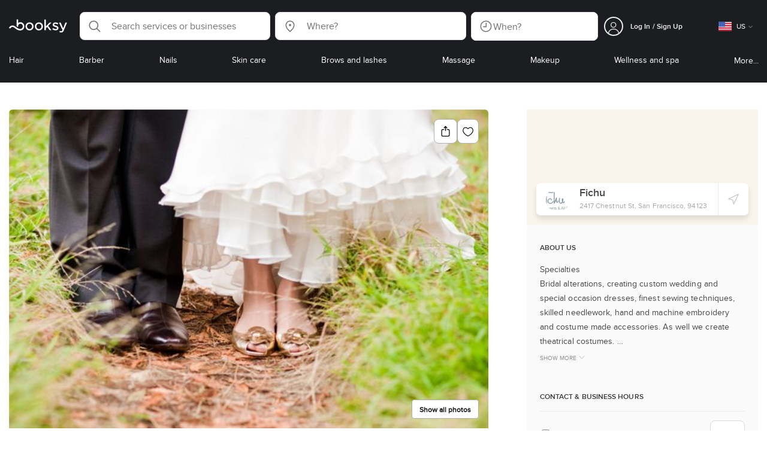

--- FILE ---
content_type: text/html; charset=utf-8
request_url: https://booksy.com/en-us/699707_fichu_other_134715_san-francisco
body_size: 49517
content:
<!doctype html>
<html data-n-head-ssr lang="en" data-n-head="%7B%22lang%22:%7B%22ssr%22:%22en%22%7D%7D">
  <head >
    <meta data-n-head="ssr" charset="utf-8"><meta data-n-head="ssr" name="viewport" content="width=device-width, initial-scale=1, maximum-scale=1"><meta data-n-head="ssr" name="fb:extensions:title" content="Booksy"><meta data-n-head="ssr" name="google-site-verification" content="xKi3xoZIdH1nrdejdc7Jb-DZfC2x7R0zDhgxVg1AWms"><meta data-n-head="ssr" name="google-site-verification" content="K2Y48etbyJ3kYzHdhNz2wgsCRQpcbfEN4bTVJ16pAGY"><meta data-n-head="ssr" data-hid="mobile-web-app-capable" name="mobile-web-app-capable" content="yes"><meta data-n-head="ssr" data-hid="apple-mobile-web-app-title" name="apple-mobile-web-app-title" content="Booksy"><meta data-n-head="ssr" data-hid="theme-color" name="theme-color" content="#00a3ad"><meta data-n-head="ssr" data-hid="og:site_name" property="og:site_name" content="Booksy"><meta data-n-head="ssr" data-hid="og:type" property="og:type" content="website"><meta data-n-head="ssr" data-hid="og:image" property="og:image" content="https://d2zdpiztbgorvt.cloudfront.net/region1/us/699707/biz_photo/8be1682afd484001a6b7dca5fbe2eb-fichu-biz-photo-01b5af1feb9848ba9004d6441ca31e-booksy.jpeg"><meta data-n-head="ssr" data-hid="og:image:secure_url" property="og:image:secure_url" content="https://d2zdpiztbgorvt.cloudfront.net/region1/us/699707/biz_photo/8be1682afd484001a6b7dca5fbe2eb-fichu-biz-photo-01b5af1feb9848ba9004d6441ca31e-booksy.jpeg"><meta data-n-head="ssr" data-hid="og:url" property="og:url" content="https://booksy.com/en-us/699707_fichu_other_134715_san-francisco"><meta data-n-head="ssr" data-hid="fb:app_id" property="fb:app_id" content="523698674383043"><meta data-n-head="ssr" data-hid="og:title" property="og:title" content="Fichu - San Francisco - Book Online - Prices, Reviews, Photos"><meta data-n-head="ssr" data-hid="description" name="description" content="Check out Fichu in San Francisco - explore pricing, reviews, and open appointments online 24/7!"><meta data-n-head="ssr" data-hid="og:description" property="og:description" content="Check out Fichu in San Francisco - explore pricing, reviews, and open appointments online 24/7!"><meta data-n-head="ssr" data-hid="robots" name="robots" content="index, follow"><title>Fichu - San Francisco - Book Online - Prices, Reviews, Photos</title><link data-n-head="ssr" rel="icon" type="image/x-icon" href="/favicon.ico"><link data-n-head="ssr" rel="preconnect" href="https://appsflyer.com"><link data-n-head="ssr" rel="preconnect" href="https://wa.appsflyer.com"><link data-n-head="ssr" rel="preconnect" href="https://cdn.appsflyer.com"><link data-n-head="ssr" rel="preconnect" href="https://www.google.com"><link data-n-head="ssr" rel="preconnect" href="https://cdn.apple-mapkit.com"><link data-n-head="ssr" rel="preconnect" href="https://app.link"><link data-n-head="ssr" rel="preconnect" href="https://g.doubleclick.net"><link data-n-head="ssr" rel="preconnect" href="https://storage.googleapis.com"><link data-n-head="ssr" rel="preconnect" href="https://www.google-analytics.com"><link data-n-head="ssr" rel="preconnect" href="https://connect.facebook.net"><link data-n-head="ssr" rel="preconnect" href="https://banner.appsflyer.com"><link data-n-head="ssr" rel="preconnect" href="https://impressions.onelink.me"><link data-n-head="ssr" rel="preconnect" href="https://stats.g.doubleclick.net"><link data-n-head="ssr" rel="preconnect" href="https://wa.onelink.me"><link data-n-head="ssr" rel="apple-touch-icon" sizes="180x180" href="/apple-touch-icon.png"><link data-n-head="ssr" rel="apple-touch-icon" sizes="120x120" href="/apple-touch-icon-120x120.png"><link data-n-head="ssr" rel="apple-touch-icon-precomposed" sizes="180x180" href="/apple-touch-icon-precomposed.png"><link data-n-head="ssr" rel="apple-touch-icon-precomposed" sizes="120x120" href="/apple-touch-icon-120x120-precomposed.png"><link data-n-head="ssr" rel="manifest" href="/_nuxt/manifest.dab8eb26.json"><link data-n-head="ssr" rel="shortcut icon" href="https://dk2h3gy4kn9jw.cloudfront.net/web-2019/33c13727/icons/icon_64.9w180g60g00.png"><link data-n-head="ssr" rel="canonical" href="https://booksy.com/en-us/699707_fichu_other_134715_san-francisco"><script data-n-head="ssr" type="text/javascript" src="https://pg.feroot.com/v1/bundle/7c7d3c18-3309-48c6-a1b8-966081b8ff7d"></script><script data-n-head="ssr" src="https://www.googletagmanager.com/gtag/js" async defer></script><script data-n-head="ssr" defer>!function(f,b,e,v,n,t,s){if(f.fbq)return;n=f.fbq=function(){n.callMethod?n.callMethod.apply(n,arguments):n.queue.push(arguments)};if(!f._fbq)f._fbq=n;n.push=n;n.loaded=!0;n.version='2.0';n.queue=[];t=b.createElement(e);t.async=!0;t.src=v;s=b.getElementsByTagName(e)[0];s.parentNode.insertBefore(t,s)}(window,document,'script','https://connect.facebook.net/en_US/fbevents.js');</script><script data-n-head="ssr" async defer>
                    <!-- Google Tag Manager -->
                    (function(w,d,s,l,i){var tD = new Date().toISOString().slice(0, 10);w[l]=w[l]||[];w[l].push({'gtm.start':
                    new Date().getTime(),event:'gtm.js'});var f=d.getElementsByTagName(s)[0],
                    j=d.createElement(s),dl=l!='dataLayer'?'&l='+l:'';j.async=true;j.src=
                    'https://www.googletagmanager.com/gtm.js?id='+i+dl+'&_='+tD;f.parentNode.insertBefore(j,f);
                    })(window,document, 'script', 'dataLayer', 'GTM-5WMDS6F');
                    <!-- End Google Tag Manager -->
                </script><link rel="preload" href="https://dk2h3gy4kn9jw.cloudfront.net/web-2019/33c13727/38d2da6.js" as="script"><link rel="preload" href="https://dk2h3gy4kn9jw.cloudfront.net/web-2019/33c13727/d87555f.js" as="script"><link rel="preload" href="https://dk2h3gy4kn9jw.cloudfront.net/web-2019/33c13727/d454362.js" as="script"><link rel="preload" href="https://dk2h3gy4kn9jw.cloudfront.net/web-2019/33c13727/css/b342519.css" as="style"><link rel="preload" href="https://dk2h3gy4kn9jw.cloudfront.net/web-2019/33c13727/ed4f997.js" as="script"><link rel="preload" href="https://dk2h3gy4kn9jw.cloudfront.net/web-2019/33c13727/css/a408a27.css" as="style"><link rel="preload" href="https://dk2h3gy4kn9jw.cloudfront.net/web-2019/33c13727/a834a63.js" as="script"><link rel="preload" href="https://dk2h3gy4kn9jw.cloudfront.net/web-2019/33c13727/img/header-bg.f0d45f5.jpg" as="image"><link rel="preload" href="https://dk2h3gy4kn9jw.cloudfront.net/web-2019/33c13727/img/header-bg-pl.d057534.jpg" as="image"><link rel="preload" href="https://dk2h3gy4kn9jw.cloudfront.net/web-2019/33c13727/css/1b7b9ff.css" as="style"><link rel="preload" href="https://dk2h3gy4kn9jw.cloudfront.net/web-2019/33c13727/e2fd64f.js" as="script"><link rel="preload" href="https://dk2h3gy4kn9jw.cloudfront.net/web-2019/33c13727/css/88731c9.css" as="style"><link rel="preload" href="https://dk2h3gy4kn9jw.cloudfront.net/web-2019/33c13727/dd2f9a2.js" as="script"><link rel="preload" href="https://dk2h3gy4kn9jw.cloudfront.net/web-2019/33c13727/d6e9d77.js" as="script"><link rel="preload" href="https://dk2h3gy4kn9jw.cloudfront.net/web-2019/33c13727/1e7bf21.js" as="script"><link rel="preload" href="https://dk2h3gy4kn9jw.cloudfront.net/web-2019/33c13727/7897a4a.js" as="script"><link rel="preload" href="https://dk2h3gy4kn9jw.cloudfront.net/web-2019/33c13727/e67b0a4.js" as="script"><link rel="preload" href="https://dk2h3gy4kn9jw.cloudfront.net/web-2019/33c13727/b160655.js" as="script"><link rel="preload" href="https://dk2h3gy4kn9jw.cloudfront.net/web-2019/33c13727/css/d25de80.css" as="style"><link rel="preload" href="https://dk2h3gy4kn9jw.cloudfront.net/web-2019/33c13727/84081ae.js" as="script"><link rel="preload" href="https://dk2h3gy4kn9jw.cloudfront.net/web-2019/33c13727/css/d3e0899.css" as="style"><link rel="preload" href="https://dk2h3gy4kn9jw.cloudfront.net/web-2019/33c13727/53062ba.js" as="script"><link rel="preload" href="https://dk2h3gy4kn9jw.cloudfront.net/web-2019/33c13727/107d741.js" as="script"><link rel="preload" href="https://dk2h3gy4kn9jw.cloudfront.net/web-2019/33c13727/css/dd6f04d.css" as="style"><link rel="preload" href="https://dk2h3gy4kn9jw.cloudfront.net/web-2019/33c13727/512645b.js" as="script"><link rel="preload" href="https://dk2h3gy4kn9jw.cloudfront.net/web-2019/33c13727/css/8836c1c.css" as="style"><link rel="preload" href="https://dk2h3gy4kn9jw.cloudfront.net/web-2019/33c13727/d18f52b.js" as="script"><link rel="preload" href="https://dk2h3gy4kn9jw.cloudfront.net/web-2019/33c13727/021e303.js" as="script"><link rel="preload" href="https://dk2h3gy4kn9jw.cloudfront.net/web-2019/33c13727/css/d0a2c49.css" as="style"><link rel="preload" href="https://dk2h3gy4kn9jw.cloudfront.net/web-2019/33c13727/1a961db.js" as="script"><link rel="preload" href="https://dk2h3gy4kn9jw.cloudfront.net/web-2019/33c13727/css/fb20971.css" as="style"><link rel="preload" href="https://dk2h3gy4kn9jw.cloudfront.net/web-2019/33c13727/83b8fe4.js" as="script"><link rel="preload" href="https://dk2h3gy4kn9jw.cloudfront.net/web-2019/33c13727/css/76a7c55.css" as="style"><link rel="preload" href="https://dk2h3gy4kn9jw.cloudfront.net/web-2019/33c13727/3d150d0.js" as="script"><link rel="preload" href="https://dk2h3gy4kn9jw.cloudfront.net/web-2019/33c13727/66ef258.js" as="script"><link rel="preload" href="https://dk2h3gy4kn9jw.cloudfront.net/web-2019/33c13727/css/137e135.css" as="style"><link rel="preload" href="https://dk2h3gy4kn9jw.cloudfront.net/web-2019/33c13727/5bfdb15.js" as="script"><link rel="preload" href="https://dk2h3gy4kn9jw.cloudfront.net/web-2019/33c13727/e552516.js" as="script"><link rel="preload" href="https://dk2h3gy4kn9jw.cloudfront.net/web-2019/33c13727/css/402b523.css" as="style"><link rel="preload" href="https://dk2h3gy4kn9jw.cloudfront.net/web-2019/33c13727/13d4554.js" as="script"><link rel="preload" href="https://dk2h3gy4kn9jw.cloudfront.net/web-2019/33c13727/css/eea6550.css" as="style"><link rel="preload" href="https://dk2h3gy4kn9jw.cloudfront.net/web-2019/33c13727/5bc5dfb.js" as="script"><link rel="preload" href="https://dk2h3gy4kn9jw.cloudfront.net/web-2019/33c13727/css/9b323c5.css" as="style"><link rel="preload" href="https://dk2h3gy4kn9jw.cloudfront.net/web-2019/33c13727/564c8bc.js" as="script"><link rel="preload" href="https://dk2h3gy4kn9jw.cloudfront.net/web-2019/33c13727/css/f306fa1.css" as="style"><link rel="preload" href="https://dk2h3gy4kn9jw.cloudfront.net/web-2019/33c13727/9f6203e.js" as="script"><link rel="preload" href="https://dk2h3gy4kn9jw.cloudfront.net/web-2019/33c13727/css/c900126.css" as="style"><link rel="preload" href="https://dk2h3gy4kn9jw.cloudfront.net/web-2019/33c13727/30e09bd.js" as="script"><link rel="preload" href="https://dk2h3gy4kn9jw.cloudfront.net/web-2019/33c13727/7cac3d1.js" as="script"><link rel="preload" href="https://dk2h3gy4kn9jw.cloudfront.net/web-2019/33c13727/css/d9dc917.css" as="style"><link rel="preload" href="https://dk2h3gy4kn9jw.cloudfront.net/web-2019/33c13727/96bff7d.js" as="script"><link rel="preload" href="https://dk2h3gy4kn9jw.cloudfront.net/web-2019/33c13727/css/00f6f38.css" as="style"><link rel="preload" href="https://dk2h3gy4kn9jw.cloudfront.net/web-2019/33c13727/2f1f7ea.js" as="script"><link rel="preload" href="https://dk2h3gy4kn9jw.cloudfront.net/web-2019/33c13727/css/f22587c.css" as="style"><link rel="preload" href="https://dk2h3gy4kn9jw.cloudfront.net/web-2019/33c13727/3422b03.js" as="script"><link rel="preload" href="https://dk2h3gy4kn9jw.cloudfront.net/web-2019/33c13727/css/57fa161.css" as="style"><link rel="preload" href="https://dk2h3gy4kn9jw.cloudfront.net/web-2019/33c13727/9c88b75.js" as="script"><link rel="stylesheet" href="https://dk2h3gy4kn9jw.cloudfront.net/web-2019/33c13727/css/b342519.css"><link rel="stylesheet" href="https://dk2h3gy4kn9jw.cloudfront.net/web-2019/33c13727/css/a408a27.css"><link rel="stylesheet" href="https://dk2h3gy4kn9jw.cloudfront.net/web-2019/33c13727/css/1b7b9ff.css"><link rel="stylesheet" href="https://dk2h3gy4kn9jw.cloudfront.net/web-2019/33c13727/css/88731c9.css"><link rel="stylesheet" href="https://dk2h3gy4kn9jw.cloudfront.net/web-2019/33c13727/css/d25de80.css"><link rel="stylesheet" href="https://dk2h3gy4kn9jw.cloudfront.net/web-2019/33c13727/css/d3e0899.css"><link rel="stylesheet" href="https://dk2h3gy4kn9jw.cloudfront.net/web-2019/33c13727/css/dd6f04d.css"><link rel="stylesheet" href="https://dk2h3gy4kn9jw.cloudfront.net/web-2019/33c13727/css/8836c1c.css"><link rel="stylesheet" href="https://dk2h3gy4kn9jw.cloudfront.net/web-2019/33c13727/css/d0a2c49.css"><link rel="stylesheet" href="https://dk2h3gy4kn9jw.cloudfront.net/web-2019/33c13727/css/fb20971.css"><link rel="stylesheet" href="https://dk2h3gy4kn9jw.cloudfront.net/web-2019/33c13727/css/76a7c55.css"><link rel="stylesheet" href="https://dk2h3gy4kn9jw.cloudfront.net/web-2019/33c13727/css/137e135.css"><link rel="stylesheet" href="https://dk2h3gy4kn9jw.cloudfront.net/web-2019/33c13727/css/402b523.css"><link rel="stylesheet" href="https://dk2h3gy4kn9jw.cloudfront.net/web-2019/33c13727/css/eea6550.css"><link rel="stylesheet" href="https://dk2h3gy4kn9jw.cloudfront.net/web-2019/33c13727/css/9b323c5.css"><link rel="stylesheet" href="https://dk2h3gy4kn9jw.cloudfront.net/web-2019/33c13727/css/f306fa1.css"><link rel="stylesheet" href="https://dk2h3gy4kn9jw.cloudfront.net/web-2019/33c13727/css/c900126.css"><link rel="stylesheet" href="https://dk2h3gy4kn9jw.cloudfront.net/web-2019/33c13727/css/d9dc917.css"><link rel="stylesheet" href="https://dk2h3gy4kn9jw.cloudfront.net/web-2019/33c13727/css/00f6f38.css"><link rel="stylesheet" href="https://dk2h3gy4kn9jw.cloudfront.net/web-2019/33c13727/css/f22587c.css"><link rel="stylesheet" href="https://dk2h3gy4kn9jw.cloudfront.net/web-2019/33c13727/css/57fa161.css">
  </head>
  <body >
    <div data-server-rendered="true" id="__nuxt"><!----><div id="__layout"><div data-view="my-booksy" id="page" data-v-62348086><svg version="1.1" xmlns="http://www.w3.org/2000/svg" xmlns:xlink="http://www.w3.org/1999/xlink" data-v-517406a6 data-v-62348086><symbol id="logo" viewBox="0 0 76 17" data-v-5d38db51 data-v-517406a6><path d="M68.7192704,3.92109317 C68.947897,3.92009938 69.1766237,3.91910559 69.4052504,3.92129193 C70.0205293,3.92685714 70.0715021,3.99890683 69.8475823,4.5491677 C69.4793562,5.45450932 69.1116309,6.35995031 68.740701,7.26419876 C67.9064092,9.29878261 67.0702146,11.332472 66.2351216,13.3666584 C66.0423462,13.836323 65.8223319,14.291677 65.530515,14.7100621 C64.9391702,15.5578634 64.1505436,16.0114286 63.0850215,15.9997019 C62.4760515,15.9930435 61.8991273,15.8960497 61.3380258,15.6745342 C60.981216,15.5336149 60.8204864,15.4412919 61.0409013,15.0190311 C61.1295279,14.8492919 61.186309,14.6635528 61.2666237,14.4891429 C61.4802289,14.0253416 61.5024607,14.0224596 61.9753362,14.1917019 C62.1892418,14.2681242 62.4087554,14.3436522 62.6320744,14.3758509 C63.3284692,14.476323 63.859628,14.2330435 64.2337625,13.6206708 C64.4789127,13.2192795 64.5515165,12.8759255 64.3302003,12.4083478 C63.1351931,9.88332919 61.9809442,7.33922981 60.8134764,4.8013913 C60.7405722,4.64288199 60.6660658,4.48437267 60.6060801,4.32089441 C60.5173534,4.07850932 60.5878541,3.95259627 60.8444206,3.92973913 C61.0712446,3.90956522 61.3012732,3.92556522 61.5301001,3.92556522 C62.5704864,3.92864596 62.3477682,3.82121739 62.7462375,4.71821118 C63.544578,6.51478261 64.327897,8.31781366 65.1226323,10.1159752 L65.2879685,10.451677 C65.2879685,10.451677 65.3400429,10.5595031 65.4052361,10.5595031 C65.4704292,10.5595031 65.5659657,10.5704348 65.6398712,10.4387578 C65.6686123,10.387677 65.7006581,10.3120497 65.7291989,10.2386087 C65.7365093,10.2089938 65.7444206,10.1806708 65.7544349,10.1553292 C66.5092132,8.24 67.2484692,6.31870807 67.9961373,4.40059627 C68.1830043,3.92109317 68.189814,3.92337888 68.7192704,3.92109317 Z M55.8849356,7.47826087 C56.5141345,7.69659627 57.166867,7.84228571 57.7834478,8.0997764 C58.2741488,8.30469565 58.7311016,8.55542857 59.1059371,8.9383354 C60.0133333,9.86544099 59.8473963,11.5977143 58.8787124,12.4855652 C58.2754506,13.0384099 57.5522175,13.3169689 56.7358512,13.370236 C55.4143634,13.4562981 54.192618,13.1437516 53.0651073,12.4631056 C52.2714735,11.9839006 52.2565522,11.9369938 52.7903147,11.2183851 C53.1518312,10.731528 53.1050644,10.5129938 53.8513305,11.0181366 C54.7012446,11.5932422 55.6511016,11.8710062 56.6939914,11.781764 C57.0757368,11.7490683 57.4166237,11.6353789 57.6839056,11.3553292 C58.1246352,10.8934161 58.0636481,10.2828323 57.5429041,9.91145342 C57.1795851,9.65227329 56.7512732,9.5397764 56.3353791,9.40452174 C55.9523319,9.28 55.5602718,9.18320497 55.1749213,9.06544099 C54.7706438,8.94201242 54.3877969,8.76760248 54.0183691,8.56308075 C52.4512303,7.69530435 52.5358512,5.79826087 53.4781974,4.79413665 C54.0560229,4.17848447 54.7804578,3.8649441 55.6211588,3.81018634 C55.7962089,3.79875776 55.9725608,3.80849689 56.1483119,3.80849689 C57.2354649,3.76924224 58.221774,4.10713043 59.1545064,4.62618634 C59.5394564,4.84054658 59.5616881,4.95055901 59.3401717,5.33654658 C59.2184979,5.54862112 59.0845064,5.75363975 58.9580258,5.96303106 C58.8360515,6.16477019 58.6664092,6.19915528 58.4621173,6.10275776 C58.3509585,6.05038509 58.2429041,5.99145342 58.1358512,5.93132919 C57.530186,5.5910559 56.8734478,5.39796273 56.186867,5.34231056 C55.7859943,5.30981366 55.3799142,5.38742857 55.0250072,5.60655901 C54.4215451,5.9788323 54.4044206,6.65093168 54.9811445,7.06017391 C55.2567382,7.25575155 55.5691845,7.36874534 55.8849356,7.47826087 Z M47.6083119,7.71786335 C47.3660658,7.97187578 47.3630615,7.99234783 47.5883834,8.288 C48.6699285,9.70742857 49.7561803,11.1234783 50.8378255,12.5429068 C50.9590987,12.701913 51.1876252,12.8420373 51.0763662,13.0778634 C50.9678112,13.3084224 50.7187554,13.254559 50.5112589,13.2564472 C50.2298569,13.2589317 49.9473534,13.2418385 49.6673534,13.2610186 C49.3550072,13.2824845 49.1411016,13.1703851 48.9514306,12.9201491 C48.2012589,11.9301366 47.4353648,10.9518509 46.6723748,9.97147826 C46.0563948,9.18012422 46.1486266,9.22554037 45.6666381,9.66807453 C45.3447783,9.98559006 44.9403004,10.3986087 44.790186,10.6105839 C44.728598,10.7213913 44.6778255,10.8360745 44.6393705,10.9554286 C44.5548498,11.2838758 44.5837911,11.6273292 44.5837911,11.6273292 L44.5837911,12.0661863 C44.6008155,12.2518261 44.5929041,12.441441 44.5837911,12.6302609 C44.580887,12.6883975 44.5779828,12.7464348 44.5756795,12.8042733 C44.5620601,13.1372919 44.4618169,13.2407453 44.1317454,13.2535652 C43.8156938,13.2658882 43.4983405,13.2662857 43.182289,13.2532671 C42.8282833,13.238559 42.7701001,13.1769441 42.7673963,12.8006957 C42.7607868,11.9106584 42.7648927,11.0205217 42.7648927,10.1304845 C42.7647926,8.99607453 42.7647926,7.8616646 42.7647926,6.72725466 C42.7647926,4.82504348 42.7647926,2.92273292 42.7648927,1.02042236 C42.7649928,0.880795031 42.7693991,0.741167702 42.7665951,0.601639752 C42.7621888,0.384397516 42.8816595,0.272298137 43.0849499,0.265838509 C43.453877,0.254012422 43.8239056,0.247950311 44.1925322,0.263751553 C44.4539056,0.274981366 44.5524464,0.393540373 44.5754793,0.665440994 C44.585794,0.786881988 44.5784835,0.909614907 44.5784835,1.03185093 C44.5784835,3.28318012 44.5756795,5.53450932 44.5837911,7.78583851 L44.5837911,8.21465839 C44.6046209,8.24924224 44.6378684,8.27746584 44.6906438,8.29515528 C44.8526753,8.34951553 44.9703433,8.11915528 45.0878112,7.99761491 C46.3048498,6.73898137 47.5209871,5.47945342 48.7274106,4.21078261 C48.9237911,4.00427329 49.1246781,3.89913043 49.4156938,3.91562733 C49.8013448,3.93749068 50.1891989,3.92288199 50.5761516,3.9213913 C50.7407868,3.92069565 50.9028183,3.93361491 50.9778255,4.10603727 C51.0522318,4.27696894 50.8971102,4.35845963 50.8056795,4.45197516 C50.1320172,5.14047205 49.4520458,5.82290683 48.7769814,6.51001242 C48.3843205,6.90971429 47.9949642,7.31249689 47.6083119,7.71786335 Z M31.2661439,8.57639752 C31.2714735,5.99016149 33.2021316,3.73684472 36.1541488,3.73475488 C39.2325465,3.73257143 41.1077253,6.21962733 40.9995708,8.5938882 C41.0656652,10.8840745 39.3444063,13.4264845 36.1220029,13.4359764 C33.1684835,13.4446708 31.2608584,11.2054658 31.2661439,8.57639752 Z M39.1888841,8.62996273 C39.2723033,7.09614907 37.9856652,5.2301118 35.9073963,5.39309317 C34.8532904,5.4757764 34.072475,5.95875776 33.5519313,6.84144099 C33.0815594,7.63935404 32.9596853,8.50653416 33.1931187,9.41376398 C33.723176,11.4734907 35.8766524,12.3437516 37.5716738,11.4321491 C38.6797568,10.8360745 39.141216,9.84198758 39.1888841,8.62996273 Z M19.9487953,8.58414907 C19.9506009,6.16159006 21.7844206,3.73078261 24.8307725,3.7330651 C27.8595994,3.73525466 29.7346781,6.10524224 29.696123,8.58583851 C29.7094421,11.1327205 27.8129328,13.455205 24.7633763,13.4356273 C21.7395565,13.4162484 19.9468956,11.0423851 19.9487953,8.58414907 Z M27.0669671,10.7989068 C28.0356509,9.69609938 28.156824,8.03895652 27.3656938,6.80318012 C26.7768526,5.88322981 25.9416595,5.38186335 24.6663376,5.39160248 C24.0426466,5.3567205 23.3829041,5.62146584 22.8047783,6.1355528 C21.5374678,7.2626087 21.4040773,9.40531677 22.5594278,10.7364969 C23.8494707,12.2229068 25.966495,12.0518758 27.0669671,10.7989068 Z M11.5540057,4.13714286 C12.2692275,3.71627329 13.0633619,3.49247205 13.86701,3.52556522 C15.5752504,3.59602484 16.9225751,4.36849689 17.8147496,5.84606211 C18.3441059,6.72268323 18.528269,7.67890683 18.5148498,8.69932919 C18.4997282,9.84546584 18.1719599,10.8653913 17.432103,11.7391304 C16.5022747,12.8373665 15.3007582,13.3676522 13.855794,13.488795 C11.7246495,13.6675776 9.99407725,12.8000994 8.36835479,11.5917516 C7.56600858,10.9953789 6.75735336,10.4087453 5.91174535,9.87329193 C5.53831187,9.63686957 5.14134478,9.45729193 4.71353362,9.34439752 C3.75246066,9.09078261 2.82773963,9.45699379 2.30879828,10.297441 C2.26283262,10.3717764 2.21376252,10.4455155 2.17911302,10.525118 C2.07516452,10.7639255 1.89741059,10.8585342 1.63643777,10.8502857 C1.24988555,10.8380621 0.862432046,10.855354 0.475879828,10.8448199 C0.0154220315,10.8321988 -0.0984406295,10.6686211 0.0806151645,10.2508323 C0.687181688,8.83537888 1.75640916,7.94265839 3.25995708,7.5986087 C4.65454936,7.27950311 5.94469242,7.56024845 7.10034335,8.40367702 C7.78001431,8.89957764 8.43925608,9.42350311 9.1267382,9.90817391 C10.0598712,10.565764 11.0185408,11.2018882 12.1323319,11.5088696 C13.30701,11.8325466 14.4624607,11.7913043 15.5036481,11.0456646 C16.1158226,10.6073043 16.5193991,10.0289193 16.6349642,9.28546584 C16.7895851,8.29058385 16.6842346,7.34081988 16.0550358,6.4992795 C14.8686409,4.91259627 12.5534335,4.98951553 11.47299,6.66802484 C11.1653505,7.14593789 10.972475,7.66409938 11.0038197,8.24745342 C11.0168383,8.49103106 11.0203433,8.73768944 10.9962089,8.9797764 C10.9677682,9.26419876 10.8030329,9.37202484 10.5654936,9.24879503 C10.1291702,9.02270807 9.7241917,8.74255901 9.33563662,8.44223602 C9.14246066,8.29296894 9.1772103,8.06886957 9.17711016,7.86067081 C9.17701001,6.65649689 9.17711016,5.45212422 9.17851216,4.24795031 C9.17851216,3.04367702 9.17620887,1.83940373 9.17951359,0.635130435 C9.18091559,0.0835776398 9.21536481,0.0546583851 9.78818312,0.0483975155 C9.96403433,0.0465093168 10.1398856,0.0465093168 10.3157368,0.0483975155 C10.9151931,0.0548571429 11.0038197,0.144 11.0057225,0.759354037 C11.0083262,1.56223602 11.0064235,2.36501863 11.0064235,3.16790062 C11.0064235,3.37729193 11.0060229,3.58678261 11.0065236,3.79617391 C11.0079256,4.44710559 11.013133,4.45545342 11.5540057,4.13714286 Z" id="Shape" data-v-5d38db51></path></symbol></svg> <header data-testid="header" class="purify_sOU1G3rMo8M8Irio1GksdQ== purify_Iv6nBt77AdqR7o3HWZSrWw=="><!----> <section style="min-height:auto;"><div class="purify_ysvwEdRYGZiU1zmxHt7Suw=="><div class="purify_rlJqDBNklBJQClhNX8wR7A== purify_5lh6T3e9rsnraktSdFHHmA=="><div class="purify_6Wf2uaPg+Gpg00jLJvXXWQ=="><a href="/en-us/" data-testid="home-link" class="nuxt-link-active purify_IiGT0FxDWWwP-ar3nB0UTw=="><svg viewBox="0 0 76 17" class="icon purify_Xo8GXQinolmJM5aoyT4VwA==" data-v-5d38db51><title data-v-5d38db51>Booksy logo</title> <use xmlns:xlink="http://www.w3.org/1999/xlink" xlink:href="#logo" data-v-5d38db51></use></svg></a></div> <div class="purify_7YfSmChmSIuJRNbU1BE59g== purify_ZK+2ziiuCkfxer0oW4ZwIw=="><div data-testid="search-what-desktop"><div data-testid="what-search-dropdown" class="b-dropdown b-input-dropdown b-w-100p purify_URXoMpRou7ugTP4XCptk2A=="><div role="button" class="b-dropdown-toggle"><div class="b-form-field"><!----> <div class="b-form-group purify_MTLEmVXNC6RaiuoKU0omkQ=="><div class="b-form-group-icon"><svg xmlns="http://www.w3.org/2000/svg" fill="none" viewBox="0 0 24 24" role="img" width="24" height="24" class="b-icon"><path fill="currentColor" fill-rule="evenodd" d="M10.33 2.5a7.83 7.83 0 1 0 4.943 13.904l4.861 4.862a.8.8 0 0 0 1.132-1.132l-4.862-4.862A7.83 7.83 0 0 0 10.33 2.5zM4.1 10.33a6.23 6.23 0 1 1 12.46 0 6.23 6.23 0 0 1-12.46 0z" clip-rule="evenodd"></path></svg></div> <!----> <input type="text" placeholder="Search services or businesses" value="" class="b-form-control purify_OvCnG2pVikn-QHwjez697A=="> <!----> <!----> <!----> <!----> <!----> <!----></div> <!----></div></div> <!----></div></div> <div data-testid="search-where-desktop"><div data-testid="where-search-dropdown" class="b-dropdown b-input-dropdown b-w-100p purify_URXoMpRou7ugTP4XCptk2A=="><div role="button" class="b-dropdown-toggle"><div class="b-form-field"><!----> <div class="b-form-group purify_MTLEmVXNC6RaiuoKU0omkQ=="><div class="b-form-group-icon"><svg xmlns="http://www.w3.org/2000/svg" fill="none" viewBox="0 0 24 24" role="img" width="24" height="24" class="b-icon"><path fill="currentColor" d="M12 11.85a1.899 1.899 0 1 0 0-3.799 1.899 1.899 0 0 0 0 3.798z"></path><path fill="currentColor" fill-rule="evenodd" d="M12 2.5c-4.072 0-7.44 3.272-7.44 7.389 0 2.48.977 4.606 2.316 6.46 1.306 1.808 2.993 3.41 4.52 4.859l.092.086a.75.75 0 0 0 1.026.006c1.576-1.462 3.302-3.09 4.629-4.942 1.333-1.862 2.297-3.994 2.297-6.469C19.44 5.772 16.073 2.5 12 2.5zM6.06 9.889C6.06 6.619 8.736 4 12 4c3.263 0 5.94 2.62 5.94 5.889 0 2.062-.797 3.893-2.017 5.595-1.093 1.526-2.498 2.911-3.914 4.237-1.409-1.342-2.816-2.725-3.917-4.25-1.226-1.698-2.033-3.52-2.033-5.582z" clip-rule="evenodd"></path></svg></div> <!----> <input type="text" placeholder="Where?" value="" class="b-form-control purify_OvCnG2pVikn-QHwjez697A=="> <!----> <!----> <!----> <!----> <!----> <!----></div> <!----></div></div> <!----></div> <div data-testid="search-where-desktop-location-tutorial" class="modal modal -size-sm" style="display:none;"><div data-testid="location-tutorial-modal" class="modal__content"><div class="b-px-6 b-pt-6 b-flex b-justify-end"><button type="button" data-testid="where-search-dropdown-tutorial-modal-btn" class="b-button b-line-base b-button-lite b-button-icononly purify_kor-DHlneZEARZEgcKfFCg=="><svg xmlns="http://www.w3.org/2000/svg" fill="none" viewBox="0 0 24 24" role="img" width="24" height="24" class="b-button-icon b-icon b-text-default"><path fill="currentColor" fill-rule="evenodd" d="M3.265 3.265a.9.9 0 0 1 1.272 0L12 10.727l7.463-7.462a.9.9 0 1 1 1.272 1.272L13.273 12l7.462 7.463a.9.9 0 0 1-1.272 1.272L12 13.273l-7.463 7.462a.9.9 0 0 1-1.272-1.272L10.727 12 3.265 4.537a.9.9 0 0 1 0-1.272z" clip-rule="evenodd"></path></svg> <!----> <!----></button></div> <div class="b-pb-10 b-px-10"><div><span data-testid="location-tutorial-header" class="b-h1 b-mb-4"></span> <p class="b-font-h5 b-mb-8"></p> <div class="b-flex b-flex-column b-flex-gap-4"><div class="b-flex b-flex-gap-3 b-items-center"><span class="purify_6S-SQF5vHQu57U44FfTfIA==">1</span> <span class="b-font-h5">Click on the three-dot menu icon in the top-right corner of the browser window</span></div><div class="b-flex b-flex-gap-3 b-items-center"><span class="purify_6S-SQF5vHQu57U44FfTfIA==">2</span> <span class="b-font-h5">Select &quot;Settings&quot; from the dropdown menu.</span></div><div class="b-flex b-flex-gap-3 b-items-center"><span class="purify_6S-SQF5vHQu57U44FfTfIA==">3</span> <span class="b-font-h5">Scroll down and click on &quot;Privacy and security&quot; in the left sidebar.</span></div><div class="b-flex b-flex-gap-3 b-items-center"><span class="purify_6S-SQF5vHQu57U44FfTfIA==">4</span> <span class="b-font-h5">Click on &quot;Site settings&quot; and scroll down to find the &quot;Location&quot; option.</span></div><div class="b-flex b-flex-gap-3 b-items-center"><span class="purify_6S-SQF5vHQu57U44FfTfIA==">5</span> <span class="b-font-h5">Toggle the switch to allow sites to request your physical location.</span></div><div class="b-flex b-flex-gap-3 b-items-center"><span class="purify_6S-SQF5vHQu57U44FfTfIA==">6</span> <span class="b-font-h5">Go back to Booksy and in the location search window click &quot;Use my current location&quot;.</span></div> <div class="b-mt-6 b-font-h5 text"><span>Read more: </span> <span data-testid="location-tutorial-read-more" class="purify_lQYyrxPSaZNSb1+UfiAaQw== b-link"></span></div></div></div></div></div></div></div> <div data-testid="search-when"><div data-testid="search-when-trigger" role="button" class="b-flex b-items-center b-justify-between b-w-100p b-rounded-lg b-py-3 b-pl-3 b-pr-2 b-cursor-pointer purify_0z9tUkFxMolaGQGZEyeu0Q=="><div class="purify_1ZOX0yt5SoN7fc3Jc-W6YA== b-flex b-items-center b-h-100p"><svg xmlns="http://www.w3.org/2000/svg" fill="none" viewBox="0 0 24 24" role="img" width="24" height="24" class="b-icon b-text-secondary purify_TfQhpwTdr2TAFQl+3khKSg=="><path fill="currentColor" d="M11.51 6.622a.75.75 0 0 1 1.5 0v6.052a.75.75 0 0 1-.75.75H7.83a.75.75 0 0 1 0-1.5h3.679V6.622z"></path><path fill="currentColor" fill-rule="evenodd" d="M12 2.5a9.5 9.5 0 1 0 0 19 9.5 9.5 0 0 0 0-19zM4 12a8 8 0 1 1 16 0 8 8 0 0 1-16 0z" clip-rule="evenodd"></path></svg> <span data-testid="search-when-trigger-placeholder" class="purify_5lS6SbZjDMnyQasiuQAQow==">
            When?
        </span></div> <!----></div> <div class="modal modal -size-sm" style="display:none;"><section class="modal__content"><div data-testid="search-when-modal" class="b-flex b-flex-column b-justify-between b-h-100p" data-v-c8a16ac2><div class="b-mt-6 b-mx-6" data-v-c8a16ac2><header class="b-mb-8 purify_-9C03J1T8-hXip98hqaV5Q==" data-v-c8a16ac2><!----> <div class="b-flex b-items-center b-justify-between"><span class="b-h2 b-font-bold">
            Preferred time
        </span> <button type="button" data-testid="search-when-modal-back-button-desktop" class="b-px-0 b-button b-line-base b-button-lite b-button-icononly b-button-size-xs purify_kor-DHlneZEARZEgcKfFCg=="><svg xmlns="http://www.w3.org/2000/svg" fill="none" viewBox="0 0 24 24" role="img" width="24" height="24" class="b-button-icon b-icon b-text-default"><path fill="currentColor" fill-rule="evenodd" d="M3.265 3.265a.9.9 0 0 1 1.272 0L12 10.727l7.463-7.462a.9.9 0 1 1 1.272 1.272L13.273 12l7.462 7.463a.9.9 0 0 1-1.272 1.272L12 13.273l-7.463 7.462a.9.9 0 0 1-1.272-1.272L10.727 12 3.265 4.537a.9.9 0 0 1 0-1.272z" clip-rule="evenodd"></path></svg> <!----> <!----></button></div></header> <section class="purify_4HCtKtUDJUltiUFPlIOj5A==" data-v-c8a16ac2><div data-testid="search-when-modal-datepicker" class="b-datepicker" data-v-47ed1a38 data-v-c8a16ac2><div class="b-datepicker-header-row" data-v-47ed1a38><div class="b-datepicker-month-row" data-v-47ed1a38><div data-testid="b-datepicker-prev-month" class="b-datepicker-nav b-datepicker-nav-disabled" data-v-47ed1a38><svg xmlns="http://www.w3.org/2000/svg" fill="none" viewBox="0 0 24 24" role="img" width="24" height="24" class="b-datepicker-nav-icon b-icon b-icon-rotate-90" data-v-47ed1a38><path fill="currentColor" fill-rule="evenodd" d="M6.22 8.97a.75.75 0 0 1 1.06 0L12 13.69l4.72-4.72a.75.75 0 1 1 1.06 1.06l-5.25 5.25a.75.75 0 0 1-1.06 0l-5.25-5.25a.75.75 0 0 1 0-1.06z" clip-rule="evenodd"></path></svg></div> <div class="b-datepicker-title" data-v-47ed1a38>
                January 2026
            </div> <div data-testid="b-datepicker-next-month" class="b-datepicker-nav" data-v-47ed1a38><svg xmlns="http://www.w3.org/2000/svg" fill="none" viewBox="0 0 24 24" role="img" width="24" height="24" class="b-datepicker-nav-icon b-icon b-icon-rotate-270" data-v-47ed1a38><path fill="currentColor" fill-rule="evenodd" d="M6.22 8.97a.75.75 0 0 1 1.06 0L12 13.69l4.72-4.72a.75.75 0 1 1 1.06 1.06l-5.25 5.25a.75.75 0 0 1-1.06 0l-5.25-5.25a.75.75 0 0 1 0-1.06z" clip-rule="evenodd"></path></svg></div></div></div> <ul class="b-datepicker-row" data-v-47ed1a38><li class="b-datepicker-day-name" data-v-47ed1a38>
            Sun
        </li><li class="b-datepicker-day-name" data-v-47ed1a38>
            Mon
        </li><li class="b-datepicker-day-name" data-v-47ed1a38>
            Tue
        </li><li class="b-datepicker-day-name" data-v-47ed1a38>
            Wed
        </li><li class="b-datepicker-day-name" data-v-47ed1a38>
            Thu
        </li><li class="b-datepicker-day-name" data-v-47ed1a38>
            Fri
        </li><li class="b-datepicker-day-name" data-v-47ed1a38>
            Sat
        </li></ul> <ul class="b-datepicker-days-row" data-v-47ed1a38><li class="b-datepicker-day-other b-datepicker-day-disabled" data-v-47ed1a38><span data-v-47ed1a38>28</span></li><li class="b-datepicker-day-other b-datepicker-day-disabled" data-v-47ed1a38><span data-v-47ed1a38>29</span></li><li class="b-datepicker-day-other b-datepicker-day-disabled" data-v-47ed1a38><span data-v-47ed1a38>30</span></li><li class="b-datepicker-day-other b-datepicker-day-disabled" data-v-47ed1a38><span data-v-47ed1a38>31</span></li><li class="b-datepicker-day-disabled" data-v-47ed1a38><span data-v-47ed1a38>1</span></li><li class="b-datepicker-day-disabled" data-v-47ed1a38><span data-v-47ed1a38>2</span></li><li class="b-datepicker-day-disabled" data-v-47ed1a38><span data-v-47ed1a38>3</span></li></ul><ul class="b-datepicker-days-row" data-v-47ed1a38><li class="b-datepicker-day-disabled" data-v-47ed1a38><span data-v-47ed1a38>4</span></li><li class="b-datepicker-day-disabled" data-v-47ed1a38><span data-v-47ed1a38>5</span></li><li class="b-datepicker-day-disabled" data-v-47ed1a38><span data-v-47ed1a38>6</span></li><li class="b-datepicker-day-disabled" data-v-47ed1a38><span data-v-47ed1a38>7</span></li><li class="b-datepicker-day-disabled" data-v-47ed1a38><span data-v-47ed1a38>8</span></li><li class="b-datepicker-day-disabled" data-v-47ed1a38><span data-v-47ed1a38>9</span></li><li class="b-datepicker-day-disabled" data-v-47ed1a38><span data-v-47ed1a38>10</span></li></ul><ul class="b-datepicker-days-row" data-v-47ed1a38><li class="b-datepicker-day-disabled" data-v-47ed1a38><span data-v-47ed1a38>11</span></li><li class="b-datepicker-day-disabled" data-v-47ed1a38><span data-v-47ed1a38>12</span></li><li class="b-datepicker-day-disabled" data-v-47ed1a38><span data-v-47ed1a38>13</span></li><li class="b-datepicker-day-disabled" data-v-47ed1a38><span data-v-47ed1a38>14</span></li><li class="b-datepicker-day-disabled" data-v-47ed1a38><span data-v-47ed1a38>15</span></li><li class="b-datepicker-day-disabled" data-v-47ed1a38><span data-v-47ed1a38>16</span></li><li class="b-datepicker-day-disabled" data-v-47ed1a38><span data-v-47ed1a38>17</span></li></ul><ul class="b-datepicker-days-row" data-v-47ed1a38><li class="b-datepicker-day-disabled" data-v-47ed1a38><span data-v-47ed1a38>18</span></li><li class="b-datepicker-day-disabled" data-v-47ed1a38><span data-v-47ed1a38>19</span></li><li class="b-datepicker-day-disabled" data-v-47ed1a38><span data-v-47ed1a38>20</span></li><li class="b-datepicker-day-disabled" data-v-47ed1a38><span data-v-47ed1a38>21</span></li><li class="b-datepicker-day-today" data-v-47ed1a38><span data-v-47ed1a38>22</span></li><li data-v-47ed1a38><span data-v-47ed1a38>23</span></li><li data-v-47ed1a38><span data-v-47ed1a38>24</span></li></ul><ul class="b-datepicker-days-row" data-v-47ed1a38><li data-v-47ed1a38><span data-v-47ed1a38>25</span></li><li data-v-47ed1a38><span data-v-47ed1a38>26</span></li><li data-v-47ed1a38><span data-v-47ed1a38>27</span></li><li data-v-47ed1a38><span data-v-47ed1a38>28</span></li><li data-v-47ed1a38><span data-v-47ed1a38>29</span></li><li data-v-47ed1a38><span data-v-47ed1a38>30</span></li><li data-v-47ed1a38><span data-v-47ed1a38>31</span></li></ul></div></section> <div class="purify_iKNebPRwkDCZFbU82Urt6Q== b-mt-4" data-v-c8a16ac2><!----></div></div> <footer class="b-flex b-justify-center b-mx-4 b-flex-gap-2 purify_qOWEErU6hOwcYhsD+DOdaw==" data-v-c8a16ac2><!----> <button type="button" data-testid="search-when-modal-submit-button" class="b-button b-line-base b-button-primary b-button-block b-button-color-sea purify_kor-DHlneZEARZEgcKfFCg== purify_fDT3AUrYFqBvb2nfq4L1RQ==" data-v-c8a16ac2><!----> <span class="b-button-text">
            Schedule
        </span> <!----></button></footer></div></section></div></div></div> <div class="purify_L1rGNbVb1UCNNsTswxJc-A=="><div class="purify_wTh+HXqhCfkLGdFyiQSVBA=="><!----></div> <span data-testid="select-country" class="purify_a7+oDVYW-6TY1+6PDs-DLw=="><!----> <span class="purify_JfJ7xYNQ6ZGCToJPC3aN4w== purify_l8wESnkSHhsMN3do4Y0s6w== purify_9etQQJGx4uReNCHDGCNV3g==">
                            us
                        </span> <!----></span> <!----> <!----></div></div></div></section> <!----> <section><div class="purify_A50mJkUS2cW-oQxga63kRg=="><div data-testid="categories-list" data-v-789ec361><!----> <ul class="list" data-v-789ec361><li data-v-789ec361><a href="/en-us/s/hair-salon/134715_san-francisco" data-testid="category-Hair" data-v-789ec361><div class="name" data-v-789ec361>
                    Hair
                </div></a></li><li data-v-789ec361><a href="/en-us/s/barber-shop/134715_san-francisco" data-testid="category-Barber" data-v-789ec361><div class="name" data-v-789ec361>
                    Barber
                </div></a></li><li data-v-789ec361><a href="/en-us/s/nail-salon/134715_san-francisco" data-testid="category-Nails" data-v-789ec361><div class="name" data-v-789ec361>
                    Nails
                </div></a></li><li data-v-789ec361><a href="/en-us/s/skin-care/134715_san-francisco" data-testid="category-Skin care" data-v-789ec361><div class="name" data-v-789ec361>
                    Skin care
                </div></a></li><li data-v-789ec361><a href="/en-us/s/brows-lashes/134715_san-francisco" data-testid="category-Brows and lashes" data-v-789ec361><div class="name" data-v-789ec361>
                    Brows and lashes
                </div></a></li><li data-v-789ec361><a href="/en-us/s/massage/134715_san-francisco" data-testid="category-Massage" data-v-789ec361><div class="name" data-v-789ec361>
                    Massage
                </div></a></li><li data-v-789ec361><a href="/en-us/s/makeup/134715_san-francisco" data-testid="category-Makeup" data-v-789ec361><div class="name" data-v-789ec361>
                    Makeup
                </div></a></li><li data-v-789ec361><a href="/en-us/s/wellness-day-spa/134715_san-francisco" data-testid="category-Wellness and spa" data-v-789ec361><div class="name" data-v-789ec361>
                    Wellness and spa
                </div></a></li> <li class="dropdownContainer" data-v-789ec361><span data-testid="more-categories" class="moreBtn" data-v-789ec361>
                    More...
                </span> <div data-testid="more-categories-dropdown" class="dropdown purify_IOky1SMDUIIoCuNiDSyrcQ==" data-v-789ec361><a href="/en-us/s/braids-locs/134715_san-francisco" data-testid="category-Braids and locs" class="link" data-v-789ec361><div data-v-789ec361>Braids and locs</div></a><a href="/en-us/s/tattoo-shop/134715_san-francisco" data-testid="category-Tattoos" class="link" data-v-789ec361><div data-v-789ec361>Tattoos</div></a><a href="/en-us/s/aesthetic-medicine/134715_san-francisco" data-testid="category-Medical aesthetics" class="link" data-v-789ec361><div data-v-789ec361>Medical aesthetics</div></a><a href="/en-us/s/hair-removal/134715_san-francisco" data-testid="category-Hair removal" class="link" data-v-789ec361><div data-v-789ec361>Hair removal</div></a><a href="/en-us/s/home-services/134715_san-francisco" data-testid="category-Home services" class="link" data-v-789ec361><div data-v-789ec361>Home services</div></a><a href="/en-us/s/piercing/134715_san-francisco" data-testid="category-Piercing" class="link" data-v-789ec361><div data-v-789ec361>Piercing</div></a><a href="/en-us/s/pet-services/134715_san-francisco" data-testid="category-Pet services" class="link" data-v-789ec361><div data-v-789ec361>Pet services</div></a><a href="/en-us/s/dental-orthodontics/134715_san-francisco" data-testid="category-Dental and orthodontics" class="link" data-v-789ec361><div data-v-789ec361>Dental and orthodontics</div></a><a href="/en-us/s/health-fitness/134715_san-francisco" data-testid="category-Health and fitness" class="link" data-v-789ec361><div data-v-789ec361>Health and fitness</div></a><a href="/en-us/s/professional-services/134715_san-francisco" data-testid="category-Professional services" class="link" data-v-789ec361><div data-v-789ec361>Professional services</div></a><a href="/en-us/s/other/134715_san-francisco" data-testid="category-Other" class="link" data-v-789ec361><div data-v-789ec361>Other</div></a></div></li></ul></div></div></section> <div class="modal [ modal -size-sm -with-margin ]" style="display:none;"></div></header> <main class="mainSection" data-v-62348086><div data-ba-booking-source="bd_1" data-ba-screen-name="business_profile" data-v-62348086><div data-testid="business-view" class="pageView"><div class="purify_71ZVWwW+daAAwTgpsnam6g=="><div class="purify_BViKKreUiKdvHJDqqavGUA=="><main class="purify_PhP0FU4D03XoVnHg61egSA=="><div><section id="pageSection" class="pageSection"><div class="purify_L6WLtnXEjNGd7v44y22uIw== purify_gW3dT3NLOxl-W0WoW9bazA=="><div class="purify_71ZVWwW+daAAwTgpsnam6g== purify_bpXuQrJKRyjIOG8yK38PKA=="><div class="purify_BViKKreUiKdvHJDqqavGUA=="><main class="purify_PhP0FU4D03XoVnHg61egSA=="><div class="purify_9fiPWvrWgClxMRS+e0aaRA== purify_ArWTWPAkZkrigLFjBQKbPA== purify_jo475xdm4Zdvf16-AnkCCw=="><div class="purify_-Ljw7tpG7ST8iDO3EnJZ-g=="><div class="purify_rzSvk7+9X+5lKvMFLKdbog== purify_mrfPB9ToInWwMJ3pLWleTQ=="><!----></div></div> <div class="purify_xxgusv0OgjQV0tgbZe7Z5w=="><div style="width: 100%;"><div data-testid="business-name" class="purify_6JRwNFzf2y8tp1pQg3bbKg== purify_0KNycLd1byMcu6AjH5NVXQ==">
                Fichu
            </div> <div class="purify_sIx2wE-uCY0-2aBH71dJYw== purify_l8wESnkSHhsMN3do4Y0s6w== purify_9etQQJGx4uReNCHDGCNV3g=="><div class="b-mb-2"><!---->
                    2417 Chestnut St, San Francisco, 94123
                </div></div> <!----> <!----> <!----> <div class="b-flex b-flex-gap-2 b-mt-2"><!----> <!----> <!----> <!----></div></div> <div class="purify_R7EAJx+tUcxNPPzVSR8nVg=="><span><svg xmlns="http://www.w3.org/2000/svg" fill="none" viewBox="0 0 24 24" role="img" width="28" height="28" data-testid="share-business-trigger" class="b-icon b-text-disabled purify_lDRQhtBpORavxuW0aExNRA== b-cursor-pointer"><path fill="currentColor" d="M12.537 2.226a.748.748 0 0 0-1.071-.003l-2.8 2.84a.75.75 0 0 0 1.067 1.054l1.517-1.538v6.098a.75.75 0 0 0 1.5 0V4.579l1.517 1.538a.75.75 0 1 0 1.068-1.053l-2.798-2.838z"></path><path fill="currentColor" d="M5.484 19.33v-8.72c.075-.761.72-1.165 1.43-1.165h1.783a.75.75 0 1 0 0-1.5h-1.76a2.798 2.798 0 0 0-2.953 2.633v8.785a2.798 2.798 0 0 0 2.953 2.633h10.126a2.798 2.798 0 0 0 2.953-2.633v-8.785c0-.02 0-.04-.002-.06a2.798 2.798 0 0 0-2.951-2.573h-1.76a.75.75 0 0 0 0 1.5h1.783c.71 0 1.355.404 1.43 1.165v8.72a1.298 1.298 0 0 1-1.38 1.167.715.715 0 0 0-.05-.002H6.914c-.017 0-.034 0-.05.002a1.298 1.298 0 0 1-1.38-1.167z"></path></svg></span> <!----></div></div></div></main> <aside class="purify_kha3mHx6HYv+XyabpRFZeA=="><button data-testid="desktop-header-booking-trigger" data-ba-event-action="book_now_clicked" class="purify_d6tJdf1yW+SzGWXMuHrJsw== purify_6Dus5o2e3REaZXUIyFxNwA== purify_xuICO5Uat1wjy-IchCAvoQ== purify_PKrQ8dPCqlSY+jU1ryPF6A== purify_OGkAbDLb+QsMv4JzzeUxIw== purify_i5GszhGef-HGfTwxTvFINA== purify_-h+PYop3yLtFLP8yjKr6sg==" style="width:;height:;"><!----> 
                    Book now
                </button></aside></div></div></div> <div></div> <div><div class="purify_FBeHAi8t94kl1x9PWkPs4Q== purify_ULzpiWOlaGqiaAlyPbMUmA=="><div class="purify_9+49yU77eWPs1CBC2L-efw=="><div class="purify_rzSvk7+9X+5lKvMFLKdbog== purify_ZSzZ4lU3y5MPAEpB5waBJw== purify_VVBhPP3Bz6QrCLL4n1fwjA== b-cursor-pointer" style="padding-top:66.66666666666666%;"><!----></div> <div class="purify_orELodaYCR3OUXJR9fpltA=="><button type="button" data-testid="show-all-photos-button" class="b-button b-line-base b-button-size-xs purify_kor-DHlneZEARZEgcKfFCg=="><!----> <span class="b-button-text">
                    Show all photos
                </span> <!----></button></div></div> <!----> <div class="purify_lUw4t5fzfkIlIv8mPnHRHQ=="><div><span><svg xmlns="http://www.w3.org/2000/svg" fill="none" viewBox="0 0 24 24" role="img" width="21" height="21" data-testid="share-business-trigger" class="b-icon b-text-disabled purify_lDRQhtBpORavxuW0aExNRA== b-cursor-pointer"><path fill="currentColor" d="M12.537 2.226a.748.748 0 0 0-1.071-.003l-2.8 2.84a.75.75 0 0 0 1.067 1.054l1.517-1.538v6.098a.75.75 0 0 0 1.5 0V4.579l1.517 1.538a.75.75 0 1 0 1.068-1.053l-2.798-2.838z"></path><path fill="currentColor" d="M5.484 19.33v-8.72c.075-.761.72-1.165 1.43-1.165h1.783a.75.75 0 1 0 0-1.5h-1.76a2.798 2.798 0 0 0-2.953 2.633v8.785a2.798 2.798 0 0 0 2.953 2.633h10.126a2.798 2.798 0 0 0 2.953-2.633v-8.785c0-.02 0-.04-.002-.06a2.798 2.798 0 0 0-2.951-2.573h-1.76a.75.75 0 0 0 0 1.5h1.783c.71 0 1.355.404 1.43 1.165v8.72a1.298 1.298 0 0 1-1.38 1.167.715.715 0 0 0-.05-.002H6.914c-.017 0-.034 0-.05.002a1.298 1.298 0 0 1-1.38-1.167z"></path></svg></span></div> <div><!----></div></div> <!----> <!----></div> <!----> <div><div data-testid="image-gallery-modal" class="modal purify_Q8H+BjVvIWwqtETRx3at-g==" style="display:none;"></div> <div data-testid="image-lightbox-modal" class="modal purify_2oPTn+KVZQ3Sbk71w7pRCA==" style="display:none;"></div></div></div> <div class="b-flex b-flex-gap-2"><!----> <!----> <!----> <!----> <!----></div> <div data-testid="main-business-header" class="purify_9fiPWvrWgClxMRS+e0aaRA== purify_vk0fsIysF+1zVWwkTlXTcQ== purify_tGBl+zk0smqDiEWKbD-Y1w== purify_jo475xdm4Zdvf16-AnkCCw=="><!----> <div class="purify_xxgusv0OgjQV0tgbZe7Z5w=="><div style="width: 100%;"><h1 data-testid="business-name" class="purify_6JRwNFzf2y8tp1pQg3bbKg== purify_0KNycLd1byMcu6AjH5NVXQ==">
                Fichu
            </h1> <div class="purify_sIx2wE-uCY0-2aBH71dJYw== purify_l8wESnkSHhsMN3do4Y0s6w== purify_9etQQJGx4uReNCHDGCNV3g=="><div><!---->
                    2417 Chestnut St, San Francisco, 94123
                </div></div> <div class="b-font-h5 b-line-base b-my-2"><span>★</span> <span>4.56</span> <a href="#reviews-section" class="b-cursor-pointer">
        (18 reviews)
    </a></div> <!----> <div class="b-flex b-mt-1"><!----> <span class="purify_0QPQ4O2U751AFLXpBQ9wYA== purify_l8wESnkSHhsMN3do4Y0s6w== purify_52P5GEYkYEeXjRCTMzk16Q==">
                    Entrepreneur
                </span></div> <div class="b-flex b-flex-gap-2 b-mt-2"><!----> <!----> <!----> <!----></div></div> <!----></div></div> <!----> <!----> <div><div data-testid="services-services-list" data-ba-event-action="book_clicked" class="purify_EoFpXS7o0gqjoTy1dNHrlQ=="><div class="purify_y5WGWoJjQ39uNFC0+cNuOg=="><h2 class="purify_nAR94DXhmCkfzPK6eRdv1w== purify_OGkAbDLb+QsMv4JzzeUxIw== purify_F47ngZ72jF3icjUmCnxZQA==">
            Services
        </h2> <div class="purify_Hk-nBROa6RvJAmTQHea7rQ=="><div type="search" aria-label="Search for service" placeholder="Search for service" data-testid="services-search-input" value=""><div class="purify_Eio4JDVXyTDJYARvgZ1qYw== purify_6rDx7tznW6nSMwYrOHg+CA== purify_PKrQ8dPCqlSY+jU1ryPF6A== purify_KFZ66tzKwROoCHamZ9FSJg== purify_GAZ+cv9CUCCfzyMPaicgiQ=="><div><input type="search" aria-label="Search for service" placeholder="Search for service" data-testid="services-search-input" value="" class="purify_276GgrErHTY8R8rfHBd6BQ== purify_l8wESnkSHhsMN3do4Y0s6w== purify_X-wOW7AfZDJsRU5ZFVpi7g=="> <!----> <div class="purify_4Ah+jXcL9uC3olm2Tkfing=="><!----></div></div></div> <div><!----></div></div></div></div> <hr> <ul data-testid="business-services-list"><!----> <li class="purify_0ZSpDvECV9G0vejvK39DXw=="><div class="purify_+oymkO1uZPlUMPx91DRYiw== purify_NlerYUeeLQwr8O2hddROLw=="><div class="purify_4Q-fP6MhHbBtTMzdz282ug=="><!----> <h3 class="purify_MMJvjXIQs7HZHKP-vzXBQg== purify_OGkAbDLb+QsMv4JzzeUxIw== purify_pzOThiRA35a8Aq0BEVdylQ==">
            Wedding gown
        </h3> <span class="purify_t1ayXu6j58V2Jkmi6R0HRw== purify_0KNycLd1byMcu6AjH5NVXQ== purify_9etQQJGx4uReNCHDGCNV3g==">
            3 services
        </span></div> <hr> <ul class="purify_szlxAiylpYbV6FqA631cmA==" style="display:none;"><li data-testid="service" class="purify_XO5b5loR3UWnKVoyy5zugw=="><div id="service-4559801" data-testid="services-list-category-visible-services-list-item" data-ba-cb-section-type="business_manual" data-ba-cb-section-title="Wedding gown" class="purify_2jGokUdS1TX1Ha1lib5+LA=="><div class="purify_zUaCaNR1iSoP5SPGTuK2Sg=="><div class="purify_oCIT0fxQRf40lWrsdvrj2g=="><h4 data-testid="service-name" class="purify_MUQZeNiZ6rjac8bE4-2M7w==">
                Fitting
            </h4> <div class="purify_4vTw1cYuCqh7InXJkKrwDQ=="><span class="purify_PcZ-PTcea35hRAPF9wXjOA== purify_UhFnJs+mFFNHa9L4Yv6a8w== purify_X-wOW7AfZDJsRU5ZFVpi7g==">
                        Wedding gown fitting with Mila Hosford. Please bring shoes which you're planning to wear at the wedding.
                    </span> <!----> <div class="purify_biyHMMylhnHlR50wv1F+ew=="><div data-testid="services-list-item-show-more-container" class="purify_Y3PiLpDPgjTNIiI37RYctA=="> <div data-testid="service-show-more" class="purify_qsw6dyjmrjHiyOSLf-uEeg=="><!----></div></div> <!----> <!----> <!----> <!----></div></div></div> <div class="purify_gFvY0Y4G0x0m7JJ757wSAg=="><div class="purify_vA89NH+2lLloD+XwtN0miQ== purify_gipb+Iqd9eWIvVZbUMs7Lg=="><div><div class="purify_zo+EIwyHnufxolx+Q0kKug=="><div><div data-testid="service-price" class="purify_ZhW8D09J+jl59T5nHhWejA== purify_0KNycLd1byMcu6AjH5NVXQ== purify_X-wOW7AfZDJsRU5ZFVpi7g==">Free</div> <span data-testid="service-duration" class="duration purify_Fen3gEUJazQizplO1uwyAA== purify_l8wESnkSHhsMN3do4Y0s6w== purify_9etQQJGx4uReNCHDGCNV3g=="> 40min</span></div> <div class="purify_Mnvrf93vVMMJXZ2FlTyofA=="><button data-testid="service-button" class="purify_d6tJdf1yW+SzGWXMuHrJsw== purify_6Dus5o2e3REaZXUIyFxNwA== purify_vpfglSQyP7JWyh9gR7vFHw== purify_PKrQ8dPCqlSY+jU1ryPF6A== purify_OGkAbDLb+QsMv4JzzeUxIw== purify_9etQQJGx4uReNCHDGCNV3g==" style="width:;height:;"><!----> 
                    Book
                </button></div></div> <div class="purify_A5t22Hw-WSzfcP89FqwO8g=="><!----> <div><!----></div></div></div> </div></div></div> <!----> <!----> <!----></div></li><li data-testid="service" class="purify_XO5b5loR3UWnKVoyy5zugw=="><div id="service-4559802" data-testid="services-list-category-visible-services-list-item" data-ba-cb-section-type="business_manual" data-ba-cb-section-title="Wedding gown" class="purify_2jGokUdS1TX1Ha1lib5+LA=="><div class="purify_zUaCaNR1iSoP5SPGTuK2Sg=="><div class="purify_oCIT0fxQRf40lWrsdvrj2g=="><h4 data-testid="service-name" class="purify_MUQZeNiZ6rjac8bE4-2M7w==">
                Initial Consultation
            </h4> <div class="purify_4vTw1cYuCqh7InXJkKrwDQ=="><span class="purify_PcZ-PTcea35hRAPF9wXjOA== purify_UhFnJs+mFFNHa9L4Yv6a8w== purify_X-wOW7AfZDJsRU5ZFVpi7g==">
                        Initial consultation with Mila Hosford. We will discuss what needs to be altered for a best fit, timing of work and estimate cost.

Bring your gown and shoes which you're planning to wear during the wedding.
                    </span> <!----> <div class="purify_biyHMMylhnHlR50wv1F+ew=="><div data-testid="services-list-item-show-more-container" class="purify_Y3PiLpDPgjTNIiI37RYctA=="> <div data-testid="service-show-more" class="purify_qsw6dyjmrjHiyOSLf-uEeg=="><!----></div></div> <!----> <!----> <!----> <!----></div></div></div> <div class="purify_gFvY0Y4G0x0m7JJ757wSAg=="><div class="purify_vA89NH+2lLloD+XwtN0miQ== purify_gipb+Iqd9eWIvVZbUMs7Lg=="><div><div class="purify_zo+EIwyHnufxolx+Q0kKug=="><div><div data-testid="service-price" class="purify_ZhW8D09J+jl59T5nHhWejA== purify_0KNycLd1byMcu6AjH5NVXQ== purify_X-wOW7AfZDJsRU5ZFVpi7g==">Free</div> <span data-testid="service-duration" class="duration purify_Fen3gEUJazQizplO1uwyAA== purify_l8wESnkSHhsMN3do4Y0s6w== purify_9etQQJGx4uReNCHDGCNV3g=="> 40min</span></div> <div class="purify_Mnvrf93vVMMJXZ2FlTyofA=="><button data-testid="service-button" class="purify_d6tJdf1yW+SzGWXMuHrJsw== purify_6Dus5o2e3REaZXUIyFxNwA== purify_vpfglSQyP7JWyh9gR7vFHw== purify_PKrQ8dPCqlSY+jU1ryPF6A== purify_OGkAbDLb+QsMv4JzzeUxIw== purify_9etQQJGx4uReNCHDGCNV3g==" style="width:;height:;"><!----> 
                    Book
                </button></div></div> <div class="purify_A5t22Hw-WSzfcP89FqwO8g=="><!----> <div><!----></div></div></div> </div></div></div> <!----> <!----> <!----></div></li><li data-testid="service" class="purify_XO5b5loR3UWnKVoyy5zugw=="><div id="service-4559803" data-testid="services-list-category-visible-services-list-item" data-ba-cb-section-type="business_manual" data-ba-cb-section-title="Wedding gown" class="purify_2jGokUdS1TX1Ha1lib5+LA=="><div class="purify_zUaCaNR1iSoP5SPGTuK2Sg=="><div class="purify_oCIT0fxQRf40lWrsdvrj2g=="><h4 data-testid="service-name" class="purify_MUQZeNiZ6rjac8bE4-2M7w==">
                Pick up
            </h4> <div class="purify_4vTw1cYuCqh7InXJkKrwDQ=="><span class="purify_PcZ-PTcea35hRAPF9wXjOA== purify_UhFnJs+mFFNHa9L4Yv6a8w== purify_X-wOW7AfZDJsRU5ZFVpi7g==">
                        Wedding gown pick up appointment. Final fitting of altered gown. Bring shoes which you're planning to wear at the wedding.
                    </span> <!----> <div class="purify_biyHMMylhnHlR50wv1F+ew=="><div data-testid="services-list-item-show-more-container" class="purify_Y3PiLpDPgjTNIiI37RYctA=="> <div data-testid="service-show-more" class="purify_qsw6dyjmrjHiyOSLf-uEeg=="><!----></div></div> <!----> <!----> <!----> <!----></div></div></div> <div class="purify_gFvY0Y4G0x0m7JJ757wSAg=="><div class="purify_vA89NH+2lLloD+XwtN0miQ== purify_gipb+Iqd9eWIvVZbUMs7Lg=="><div><div class="purify_zo+EIwyHnufxolx+Q0kKug=="><div><div data-testid="service-price" class="purify_ZhW8D09J+jl59T5nHhWejA== purify_0KNycLd1byMcu6AjH5NVXQ== purify_X-wOW7AfZDJsRU5ZFVpi7g==">Free</div> <span data-testid="service-duration" class="duration purify_Fen3gEUJazQizplO1uwyAA== purify_l8wESnkSHhsMN3do4Y0s6w== purify_9etQQJGx4uReNCHDGCNV3g=="> 50min</span></div> <div class="purify_Mnvrf93vVMMJXZ2FlTyofA=="><button data-testid="service-button" class="purify_d6tJdf1yW+SzGWXMuHrJsw== purify_6Dus5o2e3REaZXUIyFxNwA== purify_vpfglSQyP7JWyh9gR7vFHw== purify_PKrQ8dPCqlSY+jU1ryPF6A== purify_OGkAbDLb+QsMv4JzzeUxIw== purify_9etQQJGx4uReNCHDGCNV3g==" style="width:;height:;"><!----> 
                    Book
                </button></div></div> <div class="purify_A5t22Hw-WSzfcP89FqwO8g=="><!----> <div><!----></div></div></div> </div></div></div> <!----> <!----> <!----></div></li> <hr></ul> <ul class="purify_szlxAiylpYbV6FqA631cmA==" style="display:none;"></ul> <!----></div></li><li class="purify_0ZSpDvECV9G0vejvK39DXw=="><div class="purify_+oymkO1uZPlUMPx91DRYiw== purify_NlerYUeeLQwr8O2hddROLw=="><div class="purify_4Q-fP6MhHbBtTMzdz282ug=="><!----> <h3 class="purify_MMJvjXIQs7HZHKP-vzXBQg== purify_OGkAbDLb+QsMv4JzzeUxIw== purify_pzOThiRA35a8Aq0BEVdylQ==">
            Made to Measure
        </h3> <span class="purify_t1ayXu6j58V2Jkmi6R0HRw== purify_0KNycLd1byMcu6AjH5NVXQ== purify_9etQQJGx4uReNCHDGCNV3g==">
            2 services
        </span></div> <hr> <ul class="purify_szlxAiylpYbV6FqA631cmA==" style="display:none;"><li data-testid="service" class="purify_XO5b5loR3UWnKVoyy5zugw=="><div id="service-4559804" data-testid="services-list-category-visible-services-list-item" data-ba-cb-section-type="business_manual" data-ba-cb-section-title="Made to Measure" class="purify_2jGokUdS1TX1Ha1lib5+LA=="><div class="purify_zUaCaNR1iSoP5SPGTuK2Sg=="><div class="purify_oCIT0fxQRf40lWrsdvrj2g=="><h4 data-testid="service-name" class="purify_MUQZeNiZ6rjac8bE4-2M7w==">
                Consultation
            </h4> <div class="purify_4vTw1cYuCqh7InXJkKrwDQ=="><span class="purify_PcZ-PTcea35hRAPF9wXjOA== purify_UhFnJs+mFFNHa9L4Yv6a8w== purify_X-wOW7AfZDJsRU5ZFVpi7g==">
                        Initial consultation for made to measure clothing order
                    </span> <!----> <div class="purify_biyHMMylhnHlR50wv1F+ew=="><div data-testid="services-list-item-show-more-container" class="purify_Y3PiLpDPgjTNIiI37RYctA=="> <div data-testid="service-show-more" class="purify_qsw6dyjmrjHiyOSLf-uEeg=="><!----></div></div> <!----> <!----> <!----> <!----></div></div></div> <div class="purify_gFvY0Y4G0x0m7JJ757wSAg=="><div class="purify_vA89NH+2lLloD+XwtN0miQ== purify_gipb+Iqd9eWIvVZbUMs7Lg=="><div><div class="purify_zo+EIwyHnufxolx+Q0kKug=="><div><div data-testid="service-price" class="purify_ZhW8D09J+jl59T5nHhWejA== purify_0KNycLd1byMcu6AjH5NVXQ== purify_X-wOW7AfZDJsRU5ZFVpi7g==">Free</div> <span data-testid="service-duration" class="duration purify_Fen3gEUJazQizplO1uwyAA== purify_l8wESnkSHhsMN3do4Y0s6w== purify_9etQQJGx4uReNCHDGCNV3g=="> 50min</span></div> <div class="purify_Mnvrf93vVMMJXZ2FlTyofA=="><button data-testid="service-button" class="purify_d6tJdf1yW+SzGWXMuHrJsw== purify_6Dus5o2e3REaZXUIyFxNwA== purify_vpfglSQyP7JWyh9gR7vFHw== purify_PKrQ8dPCqlSY+jU1ryPF6A== purify_OGkAbDLb+QsMv4JzzeUxIw== purify_9etQQJGx4uReNCHDGCNV3g==" style="width:;height:;"><!----> 
                    Book
                </button></div></div> <div class="purify_A5t22Hw-WSzfcP89FqwO8g=="><!----> <div><!----></div></div></div> </div></div></div> <!----> <!----> <!----></div></li><li data-testid="service" class="purify_XO5b5loR3UWnKVoyy5zugw=="><div id="service-4559805" data-testid="services-list-category-visible-services-list-item" data-ba-cb-section-type="business_manual" data-ba-cb-section-title="Made to Measure" class="purify_2jGokUdS1TX1Ha1lib5+LA=="><div class="purify_zUaCaNR1iSoP5SPGTuK2Sg=="><div class="purify_oCIT0fxQRf40lWrsdvrj2g=="><h4 data-testid="service-name" class="purify_MUQZeNiZ6rjac8bE4-2M7w==">
                Clothing fitting
            </h4> <div class="purify_4vTw1cYuCqh7InXJkKrwDQ=="><span class="purify_PcZ-PTcea35hRAPF9wXjOA== purify_UhFnJs+mFFNHa9L4Yv6a8w== purify_X-wOW7AfZDJsRU5ZFVpi7g==">
                        
                    </span> <!----> <div class="purify_biyHMMylhnHlR50wv1F+ew=="><!----> <!----> <!----> <!----> <!----></div></div></div> <div class="purify_gFvY0Y4G0x0m7JJ757wSAg=="><div class="purify_vA89NH+2lLloD+XwtN0miQ== purify_gipb+Iqd9eWIvVZbUMs7Lg=="><div><div class="purify_zo+EIwyHnufxolx+Q0kKug=="><div><div data-testid="service-price" class="purify_ZhW8D09J+jl59T5nHhWejA== purify_0KNycLd1byMcu6AjH5NVXQ== purify_X-wOW7AfZDJsRU5ZFVpi7g==">Free</div> <span data-testid="service-duration" class="duration purify_Fen3gEUJazQizplO1uwyAA== purify_l8wESnkSHhsMN3do4Y0s6w== purify_9etQQJGx4uReNCHDGCNV3g=="> 50min</span></div> <div class="purify_Mnvrf93vVMMJXZ2FlTyofA=="><button data-testid="service-button" class="purify_d6tJdf1yW+SzGWXMuHrJsw== purify_6Dus5o2e3REaZXUIyFxNwA== purify_vpfglSQyP7JWyh9gR7vFHw== purify_PKrQ8dPCqlSY+jU1ryPF6A== purify_OGkAbDLb+QsMv4JzzeUxIw== purify_9etQQJGx4uReNCHDGCNV3g==" style="width:;height:;"><!----> 
                    Book
                </button></div></div> <div class="purify_A5t22Hw-WSzfcP89FqwO8g=="><!----> <div><!----></div></div></div> </div></div></div> <!----> <!----> <!----></div></li> <hr></ul> <ul class="purify_szlxAiylpYbV6FqA631cmA==" style="display:none;"></ul> <!----></div></li><li class="purify_0ZSpDvECV9G0vejvK39DXw=="><div class="purify_+oymkO1uZPlUMPx91DRYiw== purify_NlerYUeeLQwr8O2hddROLw=="><div class="purify_4Q-fP6MhHbBtTMzdz282ug=="><!----> <h3 class="purify_MMJvjXIQs7HZHKP-vzXBQg== purify_OGkAbDLb+QsMv4JzzeUxIw== purify_pzOThiRA35a8Aq0BEVdylQ==">
            Alteration
        </h3> <span class="purify_t1ayXu6j58V2Jkmi6R0HRw== purify_0KNycLd1byMcu6AjH5NVXQ== purify_9etQQJGx4uReNCHDGCNV3g==">
            2 services
        </span></div> <hr> <ul class="purify_szlxAiylpYbV6FqA631cmA==" style="display:none;"><li data-testid="service" class="purify_XO5b5loR3UWnKVoyy5zugw=="><div id="service-4559806" data-testid="services-list-category-visible-services-list-item" data-ba-cb-section-type="business_manual" data-ba-cb-section-title="Alteration" class="purify_2jGokUdS1TX1Ha1lib5+LA=="><div class="purify_zUaCaNR1iSoP5SPGTuK2Sg=="><div class="purify_oCIT0fxQRf40lWrsdvrj2g=="><h4 data-testid="service-name" class="purify_MUQZeNiZ6rjac8bE4-2M7w==">
                Alteration
            </h4> <div class="purify_4vTw1cYuCqh7InXJkKrwDQ=="><span class="purify_PcZ-PTcea35hRAPF9wXjOA== purify_UhFnJs+mFFNHa9L4Yv6a8w== purify_X-wOW7AfZDJsRU5ZFVpi7g==">
                        Bring pieces which need alteration. Prepare to try them on.

We will discuss the what needs to be altered for best fit, timing of work and cost.
                    </span> <!----> <div class="purify_biyHMMylhnHlR50wv1F+ew=="><div data-testid="services-list-item-show-more-container" class="purify_Y3PiLpDPgjTNIiI37RYctA=="> <div data-testid="service-show-more" class="purify_qsw6dyjmrjHiyOSLf-uEeg=="><!----></div></div> <!----> <!----> <!----> <!----></div></div></div> <div class="purify_gFvY0Y4G0x0m7JJ757wSAg=="><div class="purify_vA89NH+2lLloD+XwtN0miQ== purify_gipb+Iqd9eWIvVZbUMs7Lg=="><div><div class="purify_zo+EIwyHnufxolx+Q0kKug=="><div><div data-testid="service-price" class="purify_ZhW8D09J+jl59T5nHhWejA== purify_0KNycLd1byMcu6AjH5NVXQ== purify_X-wOW7AfZDJsRU5ZFVpi7g==">Free</div> <span data-testid="service-duration" class="duration purify_Fen3gEUJazQizplO1uwyAA== purify_l8wESnkSHhsMN3do4Y0s6w== purify_9etQQJGx4uReNCHDGCNV3g=="> 40min</span></div> <div class="purify_Mnvrf93vVMMJXZ2FlTyofA=="><button data-testid="service-button" class="purify_d6tJdf1yW+SzGWXMuHrJsw== purify_6Dus5o2e3REaZXUIyFxNwA== purify_vpfglSQyP7JWyh9gR7vFHw== purify_PKrQ8dPCqlSY+jU1ryPF6A== purify_OGkAbDLb+QsMv4JzzeUxIw== purify_9etQQJGx4uReNCHDGCNV3g==" style="width:;height:;"><!----> 
                    Book
                </button></div></div> <div class="purify_A5t22Hw-WSzfcP89FqwO8g=="><!----> <div><!----></div></div></div> </div></div></div> <!----> <!----> <!----></div></li><li data-testid="service" class="purify_XO5b5loR3UWnKVoyy5zugw=="><div id="service-4559807" data-testid="services-list-category-visible-services-list-item" data-ba-cb-section-type="business_manual" data-ba-cb-section-title="Alteration" class="purify_2jGokUdS1TX1Ha1lib5+LA=="><div class="purify_zUaCaNR1iSoP5SPGTuK2Sg=="><div class="purify_oCIT0fxQRf40lWrsdvrj2g=="><h4 data-testid="service-name" class="purify_MUQZeNiZ6rjac8bE4-2M7w==">
                Pick up of altered garmets
            </h4> <div class="purify_4vTw1cYuCqh7InXJkKrwDQ=="><span class="purify_PcZ-PTcea35hRAPF9wXjOA== purify_UhFnJs+mFFNHa9L4Yv6a8w== purify_X-wOW7AfZDJsRU5ZFVpi7g==">
                        
                    </span> <!----> <div class="purify_biyHMMylhnHlR50wv1F+ew=="><!----> <!----> <!----> <!----> <!----></div></div></div> <div class="purify_gFvY0Y4G0x0m7JJ757wSAg=="><div class="purify_vA89NH+2lLloD+XwtN0miQ== purify_gipb+Iqd9eWIvVZbUMs7Lg=="><div><div class="purify_zo+EIwyHnufxolx+Q0kKug=="><div><div data-testid="service-price" class="purify_ZhW8D09J+jl59T5nHhWejA== purify_0KNycLd1byMcu6AjH5NVXQ== purify_X-wOW7AfZDJsRU5ZFVpi7g==">Free</div> <span data-testid="service-duration" class="duration purify_Fen3gEUJazQizplO1uwyAA== purify_l8wESnkSHhsMN3do4Y0s6w== purify_9etQQJGx4uReNCHDGCNV3g=="> 50min</span></div> <div class="purify_Mnvrf93vVMMJXZ2FlTyofA=="><button data-testid="service-button" class="purify_d6tJdf1yW+SzGWXMuHrJsw== purify_6Dus5o2e3REaZXUIyFxNwA== purify_vpfglSQyP7JWyh9gR7vFHw== purify_PKrQ8dPCqlSY+jU1ryPF6A== purify_OGkAbDLb+QsMv4JzzeUxIw== purify_9etQQJGx4uReNCHDGCNV3g==" style="width:;height:;"><!----> 
                    Book
                </button></div></div> <div class="purify_A5t22Hw-WSzfcP89FqwO8g=="><!----> <div><!----></div></div></div> </div></div></div> <!----> <!----> <!----></div></li> <hr></ul> <ul class="purify_szlxAiylpYbV6FqA631cmA==" style="display:none;"></ul> <!----></div></li></ul> <div class="modal [ modal -size-sm ]" style="display:none;"></div></div></div> <!----> <!----> <!----> <div id="reviews-section" class="purify_uNolWoMgdepYKg62B3lCAg=="><div class="purify_Anb9mWaVLHm3yBIfxbxjtg=="><div class="purify_en-fuoa+ULI3v8hiXMd6PQ=="><h2 class="purify_sY+KGktkOnq9uaVhsday9A==">
                Reviews
            </h2> <div class="purify_4nnK-WmrhUl3eax7Fy39jA==">
                Booksy guarantees that reviews with the &quot;Verified Booksy user&quot; tag have been added by registered Booksy users who have had an appointment with the provider. A registered Booksy user has the opportunity to add a review only after the service has been provided to them.
            </div> <!----> <!----> <div><!----></div></div> <div class="purify_EfiIv31VUrM0kJHgYVXThg=="><div class="purify_PnzXG0oJk+Q2+enuzUhS1A=="><div class="purify_OWI9Qbk0MCTeGJICLOjaeQ=="><div class="purify_QGBs6wJqc-Mm260mOdA23g== purify_l8wESnkSHhsMN3do4Y0s6w== purify_RkNsxMFAhvV-W05H-uL1fg==">
            4.6<span class="purify_tcsgRg2+PtnwT8eTifa-7Q== purify_l8wESnkSHhsMN3do4Y0s6w== purify_X-wOW7AfZDJsRU5ZFVpi7g==">/5</span></div> <div class="purify_j+98bgQ5Q7M6V0n1Ps4Nyg=="><!----><!----><!----><!----><!----></div> <div class="purify_qeuF+5sDUiOhF-8yaV5Evg== purify_l8wESnkSHhsMN3do4Y0s6w== purify_9etQQJGx4uReNCHDGCNV3g==">
            Based on 18 reviews
        </div></div> <ul class="purify_V0lzLJ1aTOmRhbUiyvJtWA=="><li class="purify_Ochx-IKuapt51hSNQp7SAw=="><div class="purify_UQeTJ+DFJO-PW7+nyMXCDw== purify_l8wESnkSHhsMN3do4Y0s6w== purify_JzmjgBf2j2CAW0RpD+YGRQ==">
                5
            </div> <!----> <div class="purify_kGEubrNjfyBlh5S36Tu+0w=="><i class="purify_Xk5vbIfxVpB7VZUsoSCaog=="></i> <i style="width:100%;"></i></div> <div class="purify_ln5djRGR-5HQC5dA3U4D1w== purify_0KNycLd1byMcu6AjH5NVXQ== purify_JzmjgBf2j2CAW0RpD+YGRQ==">
                16
            </div></li><li class="purify_Ochx-IKuapt51hSNQp7SAw=="><div class="purify_UQeTJ+DFJO-PW7+nyMXCDw== purify_l8wESnkSHhsMN3do4Y0s6w== purify_JzmjgBf2j2CAW0RpD+YGRQ==">
                4
            </div> <!----> <div class="purify_kGEubrNjfyBlh5S36Tu+0w=="><i class="purify_Xk5vbIfxVpB7VZUsoSCaog=="></i> <i style="width:0%;"></i></div> <div class="purify_ln5djRGR-5HQC5dA3U4D1w== purify_0KNycLd1byMcu6AjH5NVXQ== purify_JzmjgBf2j2CAW0RpD+YGRQ==">
                0
            </div></li><li class="purify_Ochx-IKuapt51hSNQp7SAw=="><div class="purify_UQeTJ+DFJO-PW7+nyMXCDw== purify_l8wESnkSHhsMN3do4Y0s6w== purify_JzmjgBf2j2CAW0RpD+YGRQ==">
                3
            </div> <!----> <div class="purify_kGEubrNjfyBlh5S36Tu+0w=="><i class="purify_Xk5vbIfxVpB7VZUsoSCaog=="></i> <i style="width:0%;"></i></div> <div class="purify_ln5djRGR-5HQC5dA3U4D1w== purify_0KNycLd1byMcu6AjH5NVXQ== purify_JzmjgBf2j2CAW0RpD+YGRQ==">
                0
            </div></li><li class="purify_Ochx-IKuapt51hSNQp7SAw=="><div class="purify_UQeTJ+DFJO-PW7+nyMXCDw== purify_l8wESnkSHhsMN3do4Y0s6w== purify_JzmjgBf2j2CAW0RpD+YGRQ==">
                2
            </div> <!----> <div class="purify_kGEubrNjfyBlh5S36Tu+0w=="><i class="purify_Xk5vbIfxVpB7VZUsoSCaog=="></i> <i style="width:0%;"></i></div> <div class="purify_ln5djRGR-5HQC5dA3U4D1w== purify_0KNycLd1byMcu6AjH5NVXQ== purify_JzmjgBf2j2CAW0RpD+YGRQ==">
                0
            </div></li><li class="purify_Ochx-IKuapt51hSNQp7SAw=="><div class="purify_UQeTJ+DFJO-PW7+nyMXCDw== purify_l8wESnkSHhsMN3do4Y0s6w== purify_JzmjgBf2j2CAW0RpD+YGRQ==">
                1
            </div> <!----> <div class="purify_kGEubrNjfyBlh5S36Tu+0w=="><i class="purify_Xk5vbIfxVpB7VZUsoSCaog=="></i> <i style="width:12.5%;"></i></div> <div class="purify_ln5djRGR-5HQC5dA3U4D1w== purify_0KNycLd1byMcu6AjH5NVXQ== purify_JzmjgBf2j2CAW0RpD+YGRQ==">
                2
            </div></li></ul></div></div></div> <div><div data-testid="review-item" class="purify_hAHNxziOHWrNgBNxbyP+gw== purify_BkvFM3hGPewZ-NTUqNeMqg=="><div class="purify_CvNetDhc9EuZwWkB9966hg=="><div class="purify_l2wBROvt-XKFGk7FIodsBw=="><div class="purify_IWNYJ4OJbuqawG3rmZf4Wg=="><div class="purify_E9Cg-KsXIXChKwpkcuHyYg== purify_++pTFXV0c9PHBSHL4AEebg=="><div class="purify_j+98bgQ5Q7M6V0n1Ps4Nyg== purify_bSSZm1qxh7S7cT5MrTCBsg=="><!----><!----><!----><!----><!----></div></div> <div class="purify_VpL0WaFUDQIrU1vJ932kng== purify_l8wESnkSHhsMN3do4Y0s6w== purify_9etQQJGx4uReNCHDGCNV3g=="><span data-testid="review-service" class="purify_ueVnmKyTs6oZr6nypjK03A==">
                            Initial Consultation
                        </span> <div>
                            by
                            <span data-testid="review-staffer" class="purify_KMoAqsNWewl4qIOLQcA4WQ==">
                                Mila Hosford
                            </span></div></div> <!----></div> <!----></div> <div class="purify_LgyH1gVlweL3E3i3qeyQqw== purify_l8wESnkSHhsMN3do4Y0s6w== purify_X-wOW7AfZDJsRU5ZFVpi7g=="><span>Lovely to meet Mila! She was so helpful and knowledgeable. I know my wedding dress is in good hands.</span><!----> <!----></div> <!----> <!----> <!----></div></div></div><div><div data-testid="review-item" class="purify_hAHNxziOHWrNgBNxbyP+gw== purify_BkvFM3hGPewZ-NTUqNeMqg=="><div class="purify_CvNetDhc9EuZwWkB9966hg=="><div class="purify_l2wBROvt-XKFGk7FIodsBw=="><div class="purify_IWNYJ4OJbuqawG3rmZf4Wg=="><div class="purify_E9Cg-KsXIXChKwpkcuHyYg== purify_++pTFXV0c9PHBSHL4AEebg=="><div class="purify_j+98bgQ5Q7M6V0n1Ps4Nyg== purify_bSSZm1qxh7S7cT5MrTCBsg=="><!----><!----><!----><!----><!----></div></div> <div class="purify_VpL0WaFUDQIrU1vJ932kng== purify_l8wESnkSHhsMN3do4Y0s6w== purify_9etQQJGx4uReNCHDGCNV3g=="><span data-testid="review-service" class="purify_ueVnmKyTs6oZr6nypjK03A==">
                            Alteration
                        </span> <div>
                            by
                            <span data-testid="review-staffer" class="purify_KMoAqsNWewl4qIOLQcA4WQ==">
                                Mila Hosford
                            </span></div></div> <!----></div> <!----></div> <div class="purify_LgyH1gVlweL3E3i3qeyQqw== purify_l8wESnkSHhsMN3do4Y0s6w== purify_X-wOW7AfZDJsRU5ZFVpi7g=="><span>Wonderful appointment, and I am so grateful for the flexibility to have my gown ready early! Mila has exceptional experience and I’m so glad we found ...</span><span style="display:none;">each other!</span> <span class="purify_att58I7as3Ge3Z8OUq7VHA== purify_0KNycLd1byMcu6AjH5NVXQ== purify_X-wOW7AfZDJsRU5ZFVpi7g==">
                    Show more
                </span></div> <!----> <!----> <!----></div></div></div><div><div data-testid="review-item" class="purify_hAHNxziOHWrNgBNxbyP+gw== purify_BkvFM3hGPewZ-NTUqNeMqg=="><div class="purify_CvNetDhc9EuZwWkB9966hg=="><div class="purify_l2wBROvt-XKFGk7FIodsBw=="><div class="purify_IWNYJ4OJbuqawG3rmZf4Wg=="><div class="purify_E9Cg-KsXIXChKwpkcuHyYg== purify_++pTFXV0c9PHBSHL4AEebg=="><div class="purify_j+98bgQ5Q7M6V0n1Ps4Nyg== purify_bSSZm1qxh7S7cT5MrTCBsg=="><!----><!----><!----><!----><!----></div></div> <div class="purify_VpL0WaFUDQIrU1vJ932kng== purify_l8wESnkSHhsMN3do4Y0s6w== purify_9etQQJGx4uReNCHDGCNV3g=="><span data-testid="review-service" class="purify_ueVnmKyTs6oZr6nypjK03A==">
                            Alteration
                        </span> <div>
                            by
                            <span data-testid="review-staffer" class="purify_KMoAqsNWewl4qIOLQcA4WQ==">
                                Mila Hosford
                            </span></div></div> <!----></div> <!----></div> <div class="purify_LgyH1gVlweL3E3i3qeyQqw== purify_l8wESnkSHhsMN3do4Y0s6w== purify_X-wOW7AfZDJsRU5ZFVpi7g=="><span>Very thorough</span><!----> <!----></div> <!----> <div data-testid="review-reply" class="purify_bzeK7aaIjsZLitK4eNBppw=="><div class="purify_6cHC0pmqZAYGIxjLOZ8pBw== purify_l8wESnkSHhsMN3do4Y0s6w== purify_9etQQJGx4uReNCHDGCNV3g=="><!---->
                Replied:
                <span class="purify_6yT1qfbtRHRBah5B3R1yxg==">Aug 9, 2023</span></div> <div class="purify_8EraNPGOzygC6Hed7j5NXA== purify_0KNycLd1byMcu6AjH5NVXQ== purify_X-wOW7AfZDJsRU5ZFVpi7g==">
                Fichu
            </div> <div class="purify_j3EHyDneqGSBTZzCvv3rhw== purify_l8wESnkSHhsMN3do4Y0s6w== purify_9etQQJGx4uReNCHDGCNV3g==">
                Thank you Julie, it means so much to me..
            </div></div> <!----></div></div></div><div><div data-testid="review-item" class="purify_hAHNxziOHWrNgBNxbyP+gw== purify_BkvFM3hGPewZ-NTUqNeMqg=="><div class="purify_CvNetDhc9EuZwWkB9966hg=="><div class="purify_l2wBROvt-XKFGk7FIodsBw=="><div class="purify_IWNYJ4OJbuqawG3rmZf4Wg=="><div class="purify_E9Cg-KsXIXChKwpkcuHyYg== purify_++pTFXV0c9PHBSHL4AEebg=="><div class="purify_j+98bgQ5Q7M6V0n1Ps4Nyg== purify_bSSZm1qxh7S7cT5MrTCBsg=="><!----><!----><!----><!----><!----></div></div> <div class="purify_VpL0WaFUDQIrU1vJ932kng== purify_l8wESnkSHhsMN3do4Y0s6w== purify_9etQQJGx4uReNCHDGCNV3g=="><span data-testid="review-service" class="purify_ueVnmKyTs6oZr6nypjK03A==">
                            Alteration
                        </span> <div>
                            by
                            <span data-testid="review-staffer" class="purify_KMoAqsNWewl4qIOLQcA4WQ==">
                                Mila Hosford
                            </span></div></div> <!----></div> <!----></div> <div class="purify_LgyH1gVlweL3E3i3qeyQqw== purify_l8wESnkSHhsMN3do4Y0s6w== purify_X-wOW7AfZDJsRU5ZFVpi7g=="><span>Mila was lovely and has great expertise!</span><!----> <!----></div> <!----> <!----> <!----></div></div></div><div><div data-testid="review-item" class="purify_hAHNxziOHWrNgBNxbyP+gw== purify_BkvFM3hGPewZ-NTUqNeMqg=="><div class="purify_CvNetDhc9EuZwWkB9966hg=="><div class="purify_l2wBROvt-XKFGk7FIodsBw=="><div class="purify_IWNYJ4OJbuqawG3rmZf4Wg=="><div class="purify_E9Cg-KsXIXChKwpkcuHyYg== purify_++pTFXV0c9PHBSHL4AEebg=="><div class="purify_j+98bgQ5Q7M6V0n1Ps4Nyg== purify_bSSZm1qxh7S7cT5MrTCBsg=="><!----><!----><!----><!----><!----></div></div> <div class="purify_VpL0WaFUDQIrU1vJ932kng== purify_l8wESnkSHhsMN3do4Y0s6w== purify_9etQQJGx4uReNCHDGCNV3g=="><span data-testid="review-service" class="purify_ueVnmKyTs6oZr6nypjK03A==">
                            Pick up
                        </span> <div>
                            by
                            <span data-testid="review-staffer" class="purify_KMoAqsNWewl4qIOLQcA4WQ==">
                                Mila Hosford
                            </span></div></div> <!----></div> <!----></div> <div class="purify_LgyH1gVlweL3E3i3qeyQqw== purify_l8wESnkSHhsMN3do4Y0s6w== purify_X-wOW7AfZDJsRU5ZFVpi7g=="><span>I was the third generation in my family to wear my wedding dress. It dates back to 1950 with my grandma's original satin dress. My mom added lace, sew...</span><span style="display:none;">n herself, to the dress for her own wedding. It's an incredibly special heirloom, and I am so glad I trusted Fichu with the alterations. It was a pretty big undertaking that required Mila to add fabric to the bodice while maintaining the original neckline. She showed so much creativity, using some of the original train material to fit the dress more flatteringly, including recreating the sleeves entirely! Mila was so sweet to work with throughout the process. She was really clear about the stages of work on the dress, her next steps, and scheduling for several fittings. I can't imagine working with anyone else on such an important project.</span> <span class="purify_att58I7as3Ge3Z8OUq7VHA== purify_0KNycLd1byMcu6AjH5NVXQ== purify_X-wOW7AfZDJsRU5ZFVpi7g==">
                    Show more
                </span></div> <div class="purify_wjPukoeCxnEZtdTIQhp6vA=="><div class="purify_IF1yyJPxlv53ruTn8uePTg== purify_PKrQ8dPCqlSY+jU1ryPF6A=="><div class="purify_rzSvk7+9X+5lKvMFLKdbog== purify_ZSzZ4lU3y5MPAEpB5waBJw==" style="padding-top:100%;"><!----></div></div></div> <!----> <!----></div></div></div><div><div data-testid="review-item" class="purify_hAHNxziOHWrNgBNxbyP+gw== purify_BkvFM3hGPewZ-NTUqNeMqg=="><div class="purify_CvNetDhc9EuZwWkB9966hg=="><div class="purify_l2wBROvt-XKFGk7FIodsBw=="><div class="purify_IWNYJ4OJbuqawG3rmZf4Wg=="><div class="purify_E9Cg-KsXIXChKwpkcuHyYg== purify_++pTFXV0c9PHBSHL4AEebg=="><div class="purify_j+98bgQ5Q7M6V0n1Ps4Nyg== purify_bSSZm1qxh7S7cT5MrTCBsg=="><!----><!----><!----><!----><!----></div></div> <div class="purify_VpL0WaFUDQIrU1vJ932kng== purify_l8wESnkSHhsMN3do4Y0s6w== purify_9etQQJGx4uReNCHDGCNV3g=="><span data-testid="review-service" class="purify_ueVnmKyTs6oZr6nypjK03A==">
                            Initial Consultation
                        </span> <div>
                            by
                            <span data-testid="review-staffer" class="purify_KMoAqsNWewl4qIOLQcA4WQ==">
                                Mila Hosford
                            </span></div></div> <!----></div> <!----></div> <div class="purify_LgyH1gVlweL3E3i3qeyQqw== purify_l8wESnkSHhsMN3do4Y0s6w== purify_X-wOW7AfZDJsRU5ZFVpi7g=="><span>Mila made me feel very comfortable during my consultation and I'm excited to work with her on altering my dress!</span><!----> <!----></div> <!----> <!----> <!----></div></div></div><div><div data-testid="review-item" class="purify_hAHNxziOHWrNgBNxbyP+gw== purify_BkvFM3hGPewZ-NTUqNeMqg=="><div class="purify_CvNetDhc9EuZwWkB9966hg=="><div class="purify_l2wBROvt-XKFGk7FIodsBw=="><div class="purify_IWNYJ4OJbuqawG3rmZf4Wg=="><div class="purify_E9Cg-KsXIXChKwpkcuHyYg== purify_++pTFXV0c9PHBSHL4AEebg=="><div class="purify_j+98bgQ5Q7M6V0n1Ps4Nyg== purify_bSSZm1qxh7S7cT5MrTCBsg=="><!----><!----><!----><!----><!----></div></div> <div class="purify_VpL0WaFUDQIrU1vJ932kng== purify_l8wESnkSHhsMN3do4Y0s6w== purify_9etQQJGx4uReNCHDGCNV3g=="><span data-testid="review-service" class="purify_ueVnmKyTs6oZr6nypjK03A==">
                            Initial Consultation
                        </span> <div>
                            by
                            <span data-testid="review-staffer" class="purify_KMoAqsNWewl4qIOLQcA4WQ==">
                                Mila Hosford
                            </span></div></div> <!----></div> <!----></div> <div class="purify_LgyH1gVlweL3E3i3qeyQqw== purify_l8wESnkSHhsMN3do4Y0s6w== purify_X-wOW7AfZDJsRU5ZFVpi7g=="><span>I am so grateful that I found Mila to alter my wedding gown.  She has an MFA in Fashion Design.  After speaking with her about my gown and the delicac...</span><span style="display:none;">y of the fabric,  she understands how to work with the fabric and understands how to work with it.   I felt completely confident with trusting her with altering my $5500 custom gown.</span> <span class="purify_att58I7as3Ge3Z8OUq7VHA== purify_0KNycLd1byMcu6AjH5NVXQ== purify_X-wOW7AfZDJsRU5ZFVpi7g==">
                    Show more
                </span></div> <!----> <!----> <!----></div></div></div><div><div data-testid="review-item" class="purify_hAHNxziOHWrNgBNxbyP+gw== purify_BkvFM3hGPewZ-NTUqNeMqg=="><div class="purify_CvNetDhc9EuZwWkB9966hg=="><div class="purify_l2wBROvt-XKFGk7FIodsBw=="><div class="purify_IWNYJ4OJbuqawG3rmZf4Wg=="><div class="purify_E9Cg-KsXIXChKwpkcuHyYg== purify_++pTFXV0c9PHBSHL4AEebg=="><div class="purify_j+98bgQ5Q7M6V0n1Ps4Nyg== purify_bSSZm1qxh7S7cT5MrTCBsg=="><!----><!----><!----><!----><!----></div></div> <div class="purify_VpL0WaFUDQIrU1vJ932kng== purify_l8wESnkSHhsMN3do4Y0s6w== purify_9etQQJGx4uReNCHDGCNV3g=="><span data-testid="review-service" class="purify_ueVnmKyTs6oZr6nypjK03A==">
                            Initial Consultation
                        </span> <div>
                            by
                            <span data-testid="review-staffer" class="purify_KMoAqsNWewl4qIOLQcA4WQ==">
                                Mila Hosford
                            </span></div></div> <!----></div> <!----></div> <div class="purify_LgyH1gVlweL3E3i3qeyQqw== purify_l8wESnkSHhsMN3do4Y0s6w== purify_X-wOW7AfZDJsRU5ZFVpi7g=="><span>Mila is super helpful and professional! I had a rush order on bridesmaid dress alterations - super grateful for the quick turnaround.</span><!----> <!----></div> <!----> <!----> <!----></div></div></div><div><div data-testid="review-item" class="purify_hAHNxziOHWrNgBNxbyP+gw== purify_BkvFM3hGPewZ-NTUqNeMqg=="><div class="purify_CvNetDhc9EuZwWkB9966hg=="><div class="purify_l2wBROvt-XKFGk7FIodsBw=="><div class="purify_IWNYJ4OJbuqawG3rmZf4Wg=="><div class="purify_E9Cg-KsXIXChKwpkcuHyYg== purify_++pTFXV0c9PHBSHL4AEebg=="><div class="purify_j+98bgQ5Q7M6V0n1Ps4Nyg== purify_bSSZm1qxh7S7cT5MrTCBsg=="><!----><!----><!----><!----><!----></div></div> <div class="purify_VpL0WaFUDQIrU1vJ932kng== purify_l8wESnkSHhsMN3do4Y0s6w== purify_9etQQJGx4uReNCHDGCNV3g=="><span data-testid="review-service" class="purify_ueVnmKyTs6oZr6nypjK03A==">
                            Initial Consultation
                        </span> <div>
                            by
                            <span data-testid="review-staffer" class="purify_KMoAqsNWewl4qIOLQcA4WQ==">
                                Mila Hosford
                            </span></div></div> <!----></div> <!----></div> <div class="purify_LgyH1gVlweL3E3i3qeyQqw== purify_l8wESnkSHhsMN3do4Y0s6w== purify_X-wOW7AfZDJsRU5ZFVpi7g=="><span>The store is perfect, Mila has perfected her craft and is very skilled. She listens to your needs and communicates a vision of how to modify your clot...</span><span style="display:none;">hes to help you get there.</span> <span class="purify_att58I7as3Ge3Z8OUq7VHA== purify_0KNycLd1byMcu6AjH5NVXQ== purify_X-wOW7AfZDJsRU5ZFVpi7g==">
                    Show more
                </span></div> <!----> <!----> <!----></div></div></div><div><div data-testid="review-item" class="purify_hAHNxziOHWrNgBNxbyP+gw== purify_BkvFM3hGPewZ-NTUqNeMqg=="><div class="purify_CvNetDhc9EuZwWkB9966hg=="><div class="purify_l2wBROvt-XKFGk7FIodsBw=="><div class="purify_IWNYJ4OJbuqawG3rmZf4Wg=="><div class="purify_E9Cg-KsXIXChKwpkcuHyYg== purify_++pTFXV0c9PHBSHL4AEebg=="><div class="purify_j+98bgQ5Q7M6V0n1Ps4Nyg== purify_bSSZm1qxh7S7cT5MrTCBsg=="><!----><!----><!----><!----><!----></div></div> <div class="purify_VpL0WaFUDQIrU1vJ932kng== purify_l8wESnkSHhsMN3do4Y0s6w== purify_9etQQJGx4uReNCHDGCNV3g=="><span data-testid="review-service" class="purify_ueVnmKyTs6oZr6nypjK03A==">
                            Alteration
                        </span> <div>
                            by
                            <span data-testid="review-staffer" class="purify_KMoAqsNWewl4qIOLQcA4WQ==">
                                Mila Hosford
                            </span></div></div> <!----></div> <!----></div> <div class="purify_LgyH1gVlweL3E3i3qeyQqw== purify_l8wESnkSHhsMN3do4Y0s6w== purify_X-wOW7AfZDJsRU5ZFVpi7g=="><span>Mila is such a sweet person, very professional and timely! Highly recommend her service to anyone!! I will definitely be back for future alterations....</span><!----> <!----></div> <!----> <!----> <!----></div></div></div> <div data-testid="paginator" class="purify_7WXd5aenwHKhU6hJ7MfUEQ== purify_MpxR0UHiogodFkApW+nNtQ=="><!----> <!----> <ul class="purify_ZUalK4XEaBOJoLVDaJ-+bg=="><!----> <li class="purify_J+gaTPYzJW1ciHo5RgvrmQ=="><span data-testid="paginator-page-button" data-index="0" class="purify_gHU0BODUR1hrmqTdnxzkHw== purify_l8wESnkSHhsMN3do4Y0s6w== purify_X-wOW7AfZDJsRU5ZFVpi7g==" style="background-color:#e5f5f6;border-color:#00a3ad;">
                    1
                </span></li><li class="purify_J+gaTPYzJW1ciHo5RgvrmQ=="><span to="undefined" data-testid="paginator-page-button" data-index="1" class="purify_gHU0BODUR1hrmqTdnxzkHw== purify_l8wESnkSHhsMN3do4Y0s6w== purify_X-wOW7AfZDJsRU5ZFVpi7g==">
                    2
                </span></li> <li class="purify_J+gaTPYzJW1ciHo5RgvrmQ=="><span to="undefined" data-testid="paginator-next-button" class="purify_2P+d42+ILA1JWDGuIPqeEA== purify_l8wESnkSHhsMN3do4Y0s6w== purify_X-wOW7AfZDJsRU5ZFVpi7g== purify_gW3dT3NLOxl-W0WoW9bazA=="><!----></span></li></ul></div></div></section></div></main> <aside class="purify_kha3mHx6HYv+XyabpRFZeA=="><div class="purify_gTNjWJjHzw4VeWOhBEKHnQ=="><!----> <!----> <section><div><div data-testid="map-location-container" class="purify_kAd8FP7y7+FCrypunSevFg== purify_TElGPaBnRj0TvK14R934hg==" style="padding-top:50%;"><div class="purify_5O7XWCvqP+lTqfsSyX3YVA=="></div> <div data-testid="map-location-click-handler" class="purify_UYEthMUJxLtV8lCgjhW+Dw=="></div> <div class="purify_dLzeUhwbZ9bB8WyfSjLuhA== purify_PKrQ8dPCqlSY+jU1ryPF6A== purify_gW3dT3NLOxl-W0WoW9bazA=="><div data-testid="avatar" class="purify_1ds8eThgX-lQzLaMBDGriw== purify_gN9R+zdXwijmHm35ZBVudQ=="><div class="purify_+rtk8iGJ5Z1UdJndGevr-Q=="><img src="https://d2zdpiztbgorvt.cloudfront.net/us/us/699707/logo/deab9d41-9793-4872-a98f-422754-fichu-215bac83-e00e-480b-8822-dad6f3-booksy.png?size=150x150&amp;size=250x250" alt="Fichu, 2417 Chestnut St, San Francisco, 94123" data-testid="avatar-photo" title="Fichu, San Francisco"> <!----></div></div> <div class="purify_XZlewG2z8ObUJ9cOZ9Kt6Q=="><div data-testid="map-location-business-name" class="purify_EQhk2N94hrI8O+uJvownrQ== purify_OGkAbDLb+QsMv4JzzeUxIw== purify_zUYPcIeZor+-ZfV2srAnyw==">
                Fichu
            </div> <div data-testid="map-location-business-address" class="purify_KMctCXJgZ1VlZjh8l1+vXA== purify_l8wESnkSHhsMN3do4Y0s6w== purify_9etQQJGx4uReNCHDGCNV3g==">
                2417 Chestnut St, San Francisco, 94123
            </div></div> <div data-testid="map-location-redirection-icon" class="purify_UpgVDD1Wc0HU2sh8ENc09A=="><!----></div></div></div></div></section> <!----></div></aside></div></div> <!----> <div><script type="application/ld+json"></script> <!----></div> <div class="purify_Qq8xJRfn77nY4qVLNmE0FQ=="><ul class="purify_6dbwGVATgrb8g12E2Llu0A=="><li><a href="/en-us/" class="nuxt-link-active"><!----></a></li> <li class="purify_4auuAKJwjRWIwBBA-p2egA=="><a href="/en-us/s/other" class="purify_ctfge7JpO5ZrkGLDVLNBQg== purify_0KNycLd1byMcu6AjH5NVXQ== purify_9etQQJGx4uReNCHDGCNV3g==">
            Other
        </a></li><li class="purify_4auuAKJwjRWIwBBA-p2egA=="><a href="/en-us/s/other/134715_san-francisco" class="purify_ctfge7JpO5ZrkGLDVLNBQg== purify_0KNycLd1byMcu6AjH5NVXQ== purify_9etQQJGx4uReNCHDGCNV3g==">
            Other in San Francisco, CA
        </a></li><li class="purify_4auuAKJwjRWIwBBA-p2egA== purify_5JNveph618V0ZZlzdtux5A=="><span class="purify_ctfge7JpO5ZrkGLDVLNBQg== purify_0KNycLd1byMcu6AjH5NVXQ== purify_9etQQJGx4uReNCHDGCNV3g==">
            Fichu
        </span></li></ul></div></div> <!----></div></main> <footer class="purify_RWjajvlVHFovrDn4uCitlA== purify_l8wESnkSHhsMN3do4Y0s6w== purify_X-wOW7AfZDJsRU5ZFVpi7g==" data-v-62348086><!----> <!----> <hr class="purify_KKynAD4Rtwx45UCS07NLrg=="> <div class="purify_w7boZKSmGOriLa81oO+VQQ=="><nav class="purify_1L0R93x1akq8vZOQgVhbOQ=="><ul><li><a href="https://booksy.com/blog/us/" target="_blank">
                        Blog
                    </a></li> <li><a href="/en-us/p/about">
                        About Us
                    </a></li> <!----> <li><a href="https://help.booksy.com/" rel="nofollow, noopener" target="_blank">
                        FAQ
                    </a></li> <li><a href="/en-us/p/privacy">
                        Privacy Policy
                    </a></li></ul> <ul><li><a href="/en-us/p/terms">
                        Terms of Service
                    </a></li> <!----> <li><a href="https://biz.booksy.com/en-us/careers" target="_blank" rel="nofollow, noopener">
                        Careers
                    </a></li> <li><a href="https://biz.booksy.com/en-us/" target="_blank">
                        Booksy Biz
                    </a></li> <li><a href="/en-us/p/contact">
                        Contact
                    </a></li></ul></nav> <div class="purify_zWoEZm+U4ymIouzEJHRASQ=="><a data-testid="footer-app-store-button" href="https://itunes.apple.com/us/app/booksy-book-your-appointment/id723961236?mt=8" rel="nofollow, noopener" target="_blank" class="download-customer-app-ios"><div></div></a> <a data-testid="footer-google-play-button" href="https://play.google.com/store/apps/details?id=net.booksy.customer" rel="nofollow, noopener" target="_blank" class="download-customer-app-android"><div></div></a></div></div> <hr class="purify_KKynAD4Rtwx45UCS07NLrg=="> <div class="purify_bW7-vNOg4ocB7oqqP5aGMA== purify_l8wESnkSHhsMN3do4Y0s6w== purify_JzmjgBf2j2CAW0RpD+YGRQ=="><div class="purify_fbSzORz3jEczQe1WGCl6pA=="><a href="/en-us/" class="nuxt-link-active"><svg viewBox="0 0 76 17" class="icon purify_KBxY3ZtXrhZghpF+PCpCNA==" data-v-5d38db51><title data-v-5d38db51>Booksy logo</title> <use xmlns:xlink="http://www.w3.org/1999/xlink" xlink:href="#logo" data-v-5d38db51></use></svg></a> <div class="purify_trgztETng17yUIlH1990Ng==">
                © 2026 Booksy Inc. All rights reserved
            </div></div> <div class="purify_oLM+3kre+8pV18gvyqihVA== purify_9n6VSf+xNSKHn5sToVIHew=="><a data-testid="social-media-instagram-button" href="https://www.instagram.com/booksybiz/" target="_blank" rel="nofollow, noopener" class="purify_lxDWzseiJxPSXOr8SRte6g=="><!----> <!----></a> <a data-testid="social-media-facebook-button" href="https://www.facebook.com/booksypolska/" target="_blank" rel="nofollow, noopener" class="purify_lxDWzseiJxPSXOr8SRte6g=="><!----> <!----></a> <!----> <!----></div></div> <div class="purify_UndK1SnAcE2W+aD8hiUMmw=="><a href class="purify_2yG4mOR45TrOmjl7eHfEQQ== purify_l8wESnkSHhsMN3do4Y0s6w== purify_9etQQJGx4uReNCHDGCNV3g==">Switch to mobile view</a></div> <!----></footer> <!----> <!----> <div class="modal [ modal -clean ] -size-sm" style="display:none;" data-v-62348086><div class="modal__content"><div class="modal__body"><!----></div></div></div> <div data-testid="authentication-modal" class="modal modal -size-xs -clean -with-margin" style="display:none;" data-v-62348086><div data-testid="authentication-modal-content" class="modal__content modal__content--overflow"><div class="modal__body"><!----></div></div></div> <div class="modal [ modal -size-xs -clean ]" style="display:none;" data-v-62348086><div class="modal__content"><!----> <!----></div></div> <!----><!----><!----><!----><!----><!----><!----><!----><!----><!----><!----><!----><!----><!----><!----><!----><!----><!----><!----><!----><!----><!----><!----><!----><!----><!----><!----><!----><!----><!----><!----></div></div></div><script>window.__NUXT__=(function(a,b,c,d,e,f,g,h,i,j,k,l,m,n,o,p,q,r,s,t,u,v,w,x,y,z,A,B,C,D,E,F,G,H,I,J,K,L,M,N,O,P,Q,R,S,T,U,V,W,X,Y,Z,_,$,aa,ab,ac,ad,ae,af,ag,ah,ai,aj,ak,al,am,an,ao,ap,aq,ar,as,at,au,av,aw,ax,ay,az,aA,aB,aC,aD,aE,aF,aG,aH,aI,aJ,aK,aL,aM,aN,aO,aP,aQ,aR,aS,aT,aU,aV,aW,aX,aY,aZ,a_,a$,ba,bb,bc,bd,be,bf,bg,bh,bi,bj,bk,bl,bm,bn,bo,bp,bq,br,bs,bt,bu,bv,bw,bx,by,bz,bA,bB,bC,bD,bE,bF,bG,bH,bI,bJ,bK,bL,bM,bN,bO,bP,bQ,bR,bS,bT,bU,bV,bW,bX,bY,bZ,b_,b$,ca,cb,cc,cd,ce,cf,cg,ch,ci,cj,ck,cl,cm,cn,co,cp,cq,cr,cs,ct,cu,cv,cw,cx,cy,cz,cA,cB,cC,cD,cE,cF,cG,cH,cI,cJ,cK,cL,cM,cN,cO,cP,cQ,cR,cS,cT,cU,cV,cW,cX,cY,cZ,c_,c$,da,db,dc,dd,de,df,dg,dh,di,dj,dk,dl,dm,dn,do0,dp,dq,dr,ds,dt,du,dv,dw,dx,dy,dz,dA,dB,dC,dD,dE,dF,dG,dH,dI,dJ,dK,dL,dM,dN,dO,dP,dQ,dR,dS,dT,dU,dV,dW,dX,dY,dZ,d_,d$,ea,eb,ec,ed,ee,ef,eg,eh,ei,ej,ek,el,em,en,eo,ep,eq,er,es,et,eu,ev,ew,ex,ey,ez,eA,eB,eC,eD,eE,eF,eG,eH,eI,eJ,eK,eL,eM,eN,eO,eP,eQ,eR,eS,eT,eU,eV,eW,eX,eY,eZ,e_,e$,fa,fb,fc,fd,fe,ff,fg,fh,fi,fj,fk,fl,fm,fn,fo,fp,fq,fr,fs,ft,fu,fv,fw,fx,fy,fz,fA,fB,fC,fD,fE,fF,fG,fH,fI,fJ,fK,fL,fM,fN,fO,fP,fQ,fR,fS,fT,fU,fV,fW,fX,fY,fZ,f_,f$,ga,gb,gc,gd,ge,gf,gg,gh,gi,gj,gk,gl,gm,gn,go,gp,gq,gr,gs,gt,gu,gv,gw,gx,gy,gz,gA,gB,gC,gD,gE,gF,gG,gH,gI,gJ,gK,gL,gM,gN,gO,gP,gQ,gR,gS,gT,gU,gV,gW,gX,gY,gZ,g_,g$,ha,hb,hc,hd,he,hf,hg,hh,hi,hj,hk,hl,hm,hn,ho,hp,hq,hr,hs,ht,hu,hv,hw,hx,hy,hz,hA,hB,hC,hD,hE,hF,hG,hH,hI,hJ,hK,hL,hM,hN,hO,hP,hQ,hR,hS,hT,hU,hV,hW,hX,hY,hZ,h_,h$,ia,ib,ic,id,ie,if0,ig,ih,ii,ij,ik,il,im,in0,io,ip,iq,ir,is,it,iu,iv,iw,ix,iy,iz,iA,iB,iC,iD,iE,iF,iG,iH,iI,iJ,iK,iL,iM,iN,iO,iP,iQ,iR,iS,iT,iU,iV,iW,iX,iY,iZ,i_,i$,ja,jb,jc,jd,je,jf,jg,jh,ji,jj,jk,jl,jm,jn,jo,jp,jq,jr,js,jt,ju,jv,jw,jx,jy,jz,jA,jB,jC,jD,jE,jF,jG,jH,jI,jJ,jK,jL,jM,jN,jO,jP,jQ,jR,jS,jT,jU,jV,jW,jX,jY,jZ,j_,j$,ka,kb,kc,kd,ke,kf,kg,kh,ki,kj,kk,kl,km,kn,ko,kp,kq,kr,ks,kt,ku,kv,kw,kx,ky,kz,kA,kB,kC,kD,kE,kF,kG,kH,kI,kJ,kK,kL,kM,kN,kO,kP,kQ,kR,kS,kT,kU,kV,kW,kX,kY,kZ,k_,k$,la,lb,lc,ld,le,lf,lg,lh,li,lj,lk,ll,lm,ln,lo,lp,lq,lr,ls,lt,lu,lv,lw,lx,ly,lz,lA,lB,lC,lD,lE,lF,lG,lH,lI,lJ,lK,lL,lM,lN,lO,lP,lQ,lR,lS,lT,lU,lV,lW,lX,lY,lZ,l_,l$,ma,mb,mc,md,me,mf,mg,mh,mi,mj,mk,ml,mm,mn,mo,mp,mq,mr,ms,mt,mu,mv,mw,mx,my,mz,mA,mB,mC,mD,mE,mF,mG,mH,mI,mJ,mK,mL,mM,mN,mO,mP,mQ,mR,mS,mT,mU,mV,mW,mX,mY,mZ,m_,m$,na,nb,nc,nd,ne,nf,ng,nh,ni,nj,nk,nl,nm,nn,no,np,nq,nr,ns,nt,nu,nv,nw,nx,ny,nz,nA,nB,nC,nD,nE,nF,nG,nH,nI,nJ,nK,nL,nM,nN,nO,nP,nQ,nR,nS,nT,nU,nV){return {layout:"default",data:[{businessSourceServer:c,rules:[],updatedDate:f}],fetch:{},error:a,state:{analytics:{utm:{campaign:ac,content:ac,id:ac,medium:ac,source:ac,term:ac},querySearchedParams:{search_input_query:a,location_query:a},displayedSearchResultsBusinesses:[],displayedSearchGalleryBusinesses:[],clickedRecommendedServiceType:a},apiClient:{apiUrl:"https:\u002F\u002F{country}.booksy.com\u002Fapi",apiKey:"web-e3d812bf-d7a2-445d-ab38-55589ae6a121",apiVersion:H},app:{baseUrl:"https:\u002F\u002Fbooksy.com",deploymentLevel:"booksy.com",mode:"production",isMobile:b,browser:"Chrome",os:"macos",previousRoute:a,fingerprint:"742440c5-d719-446e-81a6-28a092cd54de",rwgData:a,booksyGiftCardsUrl:"https:\u002F\u002Fbooksy-gift-cards.booksy.com"},auth:{identities:{}},business:{business:{id:v,name:G,slug:jo,subdomain:jo,description:"Specialties\r\nBridal alterations, creating custom wedding and special occasion dresses, finest sewing techniques, skilled needlework, hand and machine embroidery and costume made accessories. As well we create theatrical costumes.\r\n\r\nHistory\r\nEstablished in 2012.\r\n\r\nMeet the Business Owner\r\nMila Hosford Owner and creative director of Fichu LLC - Bridal Gowns & All Occasions\r\n\r\nPreviously, Mila worked as Costume tailor at Sottile & Rosie Gowns, Alexandra Bridal Salon and Azadeh Couture.\r\n\r\nShe was responsible for making patterns, hand and machine embroidery, beading embroidery, design, sketching, draping, purchasing fabric\u002Ftrims\u002Faccessories, fittings, complicated alterations, bridal gowns, bridesmaid dresses, special occasion gowns, bridal veils and headpieces, ring pillows.\r\n\r\nAs well Mila worked as costume artist\u002F tailor at Teatro ZinZanni, San Jose Opera, Traveling Jewish Theater, Marin Theater Company, Camber Dance of San Francisco.\r\n\r\nShe was responsible for making patterns, draping, designing garments, renovating garments, designing head accessories, hand and beading embroidery, sewing, alterations, fittings.  \r\n\r\nMila holds M.F.A. in Decorative Arts from Fashion Design Academy, Saint Petersburg, Russia.",business_categories:[{name:af,plural_name:af,id:X,slug:jp,female_weight:am,internal_name:af}],primary_category:X,regions:[{full_name:aE,latitude:ic,name:aE,id:m,type:jq,slug:jr,longitude:id},{full_name:js,latitude:37.264994,name:js,id:100003,type:"state",slug:"california",longitude:-120.022172743359},{full_name:jt,latitude:37.7291735,name:ie,id:105238,type:"county",slug:ju,longitude:-123.046641120249},{full_name:jt,latitude:37.757815,name:ie,id:134715,type:aF,slug:ju,longitude:-122.50764},{full_name:bJ,latitude:jv,name:bJ,id:jw,type:jx,slug:jy,longitude:jz},{full_name:if0,latitude:37.800711,name:if0,id:103296,type:"zip",slug:if0,longitude:-122.43690103706}],thumbnail_photo:I,photo:jA,location:{coordinate:{latitude:37.7998,longitude:-122.443},address:"2417 Chestnut St, San Francisco, 94123",city:ie},reviews_rank:4.555555555555555,reviews_count:B,reviews_stars:h,reviews:[{id:jB,rank:h,title:f,review:jC,user:{id:jD,first_name:jE,last_name:jF},business:{id:v,name:G,reviews_count:t,reviews_stars:h,url:N,thumbnail_photo:I,full_address:T},reply_content:a,reply_updated:a,created:jG,updated:jG,services:[{id:an,name:ag,treatment_id:a}],staff:[{id:q,name:O}],source:a},{id:jH,rank:h,title:f,review:jI,user:{id:jJ,first_name:jK,last_name:jL},business:{id:v,name:G,reviews_count:aw,reviews_stars:l,url:N,thumbnail_photo:I,full_address:T},reply_content:a,reply_updated:a,created:jM,updated:jM,services:[{id:ao,name:Y,treatment_id:a}],staff:[{id:q,name:O}],source:a},{id:jN,rank:h,title:f,review:jO,user:{id:jP,first_name:jQ,last_name:ig},business:{id:v,name:G,reviews_count:aw,reviews_stars:l,url:N,thumbnail_photo:I,full_address:T},reply_content:jR,reply_updated:jS,created:"2023-08-09T23:21:08",updated:jS,services:[{id:ao,name:Y,treatment_id:a}],staff:[{id:q,name:O}],source:a}],pricing_level:a,promoted:b,manual_boost_score:e,noindex:b,images:{cover:[{image_id:22477230,business_id:v,tags:[],staffers:[],description:a,image:jA,height:1199,width:1798,category:bK,is_cover_photo:c,inspiration_categories:[],order:i,visible:c,active:c,created:"2022-03-19T23:53:10"}],cover_orig:[],logo:[{image_id:22385064,business_id:v,tags:[],staffers:[],description:f,image:I,height:57,width:128,category:"logo",is_cover_photo:b,inspiration_categories:[X],order:g,visible:c,active:c,created:"2022-03-03T05:54:23"}],biz_photo:[{image_id:22477210,business_id:v,tags:[],staffers:[],description:a,image:"https:\u002F\u002Fd2zdpiztbgorvt.cloudfront.net\u002Fregion1\u002Fus\u002F699707\u002Fbiz_photo\u002F66aa2f8f31394d2ba86452dec536b0-fichu-biz-photo-fca92fb202ed4811badf86806bda3f-booksy.jpeg",height:jT,width:640,category:bK,is_cover_photo:b,inspiration_categories:[],order:e,visible:c,active:c,created:"2022-03-19T23:48:08"},{image_id:22477234,business_id:v,tags:[],staffers:[],description:a,image:"https:\u002F\u002Fd2zdpiztbgorvt.cloudfront.net\u002Fregion1\u002Fus\u002F699707\u002Fbiz_photo\u002F154e9ad7a61140a3b5415c018bac85-fichu-biz-photo-e8def93884714978b84578742a2d77-booksy.jpeg",height:ih,width:999,category:bK,is_cover_photo:b,inspiration_categories:[],order:g,visible:c,active:c,created:"2022-03-19T23:54:10"},{image_id:22477233,business_id:v,tags:[],staffers:[],description:a,image:"https:\u002F\u002Fd2zdpiztbgorvt.cloudfront.net\u002Fregion1\u002Fus\u002F699707\u002Fbiz_photo\u002F51d38a4317544871adcb1485a82dcd-fichu-biz-photo-97379c6cc1c14f8dbe9414e4bc10a0-booksy.jpeg",height:jU,width:jV,category:bK,is_cover_photo:b,inspiration_categories:[],order:H,visible:c,active:c,created:"2022-03-19T23:53:59"}],inspiration:[{image_id:22477305,business_id:v,tags:[],staffers:[],description:f,image:"https:\u002F\u002Fd2zdpiztbgorvt.cloudfront.net\u002Fregion1\u002Fus\u002F699707\u002Finspiration\u002F4be489890b8b426486f356610cc9df-fichu-inspiration-fc23ae03956e44a98c262342462a55-booksy.jpeg",height:ih,width:ih,category:bL,is_cover_photo:b,inspiration_categories:[X],order:e,visible:c,active:c,created:"2022-03-20T00:14:32"},{image_id:22477304,business_id:v,tags:[],staffers:[],description:f,image:"https:\u002F\u002Fd2zdpiztbgorvt.cloudfront.net\u002Fregion1\u002Fus\u002F699707\u002Finspiration\u002F160345228e954c3ca793286ec37d74-fichu-inspiration-2ab9d17290db42f5aa9f6dec560110-booksy.jpeg",height:jW,width:jW,category:bL,is_cover_photo:b,inspiration_categories:[X],order:g,visible:c,active:c,created:"2022-03-20T00:14:15"},{image_id:22477302,business_id:v,tags:[],staffers:[],description:f,image:"https:\u002F\u002Fd2zdpiztbgorvt.cloudfront.net\u002Fregion1\u002Fus\u002F699707\u002Finspiration\u002F64eafbb5ed394c979bd784ca9c947d-fichu-inspiration-5e089464a58641d1a56d8cf7574d2a-booksy.jpeg",height:jX,width:jX,category:bL,is_cover_photo:b,inspiration_categories:[X],order:H,visible:c,active:c,created:"2022-03-20T00:14:02"},{image_id:22477299,business_id:v,tags:[],staffers:[],description:f,image:"https:\u002F\u002Fd2zdpiztbgorvt.cloudfront.net\u002Fregion1\u002Fus\u002F699707\u002Finspiration\u002Fd1c0674e1d1e41c2aabcae80ef9b70-fichu-inspiration-6a10c16bddbe488cbb3ed4f2b37aaa-booksy.jpeg",height:ii,width:ii,category:bL,is_cover_photo:b,inspiration_categories:[X],order:i,visible:c,active:c,created:"2022-03-20T00:13:41"}],biz_photo_count:i,biz_photo_per_page:20},staff:[{id:q,name:O,type:"S",visible:c,active:c,description:a,staff_user_exists:c,photo:a,photo_url:a,order:e,reviews_rank_score:.57764829491369,business:{name:G,id:v},position:f,bookmarked:b}],hidden_on_web:b,is_renting_venue:b,umbrella_venue_name:a,contractor_description:f,is_b_listing:b,service_categories:[{show_first:e,name:bM,id:279441,services:[{padding_type:f,note:f,treatment:a,description_type:ap,active:c,description:"Wedding gown fitting with Mila Hosford. Please bring shoes which you're planning to wear at the wedding.",treatment_id:a,is_online_service:b,variants:[{duration:ax,deposit_tax:e,prepayment_tax:e,price:a,deposit:e,id:11904760,label:f,type:P,combo_children:[],staffer_id:[q],prepayment:e,promotion:a,service_price:Q,omnibus_price:a}],partner_app_data:{},type:P,staffer_id:[q],photos:[],is_available_for_customer_booking:c,suggest_services:{input:[jY,bM,ij,ik],contexts:{business_categories:[aq,ar],is_b_listing:b,location:as}},price:a,treatment_parent_id:a,name:jY,id:4559801,combo_type:a,addons_available:b,is_traveling_service:b,order:e,service_price:Q},{padding_type:f,note:f,treatment:a,description_type:ap,active:c,description:"Initial consultation with Mila Hosford. We will discuss what needs to be altered for a best fit, timing of work and estimate cost.\r\n\r\nBring your gown and shoes which you're planning to wear during the wedding.",treatment_id:a,is_online_service:b,variants:[{duration:ax,deposit_tax:e,prepayment_tax:e,price:a,deposit:e,id:11441834,label:f,type:P,combo_children:[],staffer_id:[q],prepayment:e,promotion:a,service_price:Q,omnibus_price:a}],partner_app_data:{},type:P,staffer_id:[q],photos:[],is_available_for_customer_booking:c,suggest_services:{input:[ag,"Initial",il,bM,ij,ik],contexts:{business_categories:[aq,ar],is_b_listing:b,location:as}},price:a,treatment_parent_id:a,name:ag,id:an,combo_type:a,addons_available:b,is_traveling_service:b,order:g,service_price:Q},{padding_type:f,note:f,treatment:a,description_type:ap,active:c,description:"Wedding gown pick up appointment. Final fitting of altered gown. Bring shoes which you're planning to wear at the wedding.",treatment_id:a,is_online_service:b,variants:[{duration:am,deposit_tax:e,prepayment_tax:e,price:a,deposit:e,id:11441835,label:f,type:P,combo_children:[],staffer_id:[q],prepayment:e,promotion:a,service_price:Q,omnibus_price:a}],partner_app_data:{},type:P,staffer_id:[q],photos:[],is_available_for_customer_booking:c,suggest_services:{input:[im,jZ,j_,bM,ij,ik],contexts:{business_categories:[aq,ar],is_b_listing:b,location:as}},price:a,treatment_parent_id:a,name:im,id:j$,combo_type:a,addons_available:b,is_traveling_service:b,order:H,service_price:Q}],order:e},{show_first:e,name:in0,id:279442,services:[{padding_type:f,note:f,treatment:a,description_type:ap,active:c,description:"Initial consultation for made to measure clothing order",treatment_id:a,is_online_service:b,variants:[{duration:am,deposit_tax:e,prepayment_tax:e,price:a,deposit:e,id:11441836,label:f,type:P,combo_children:[],staffer_id:[q],prepayment:e,promotion:a,service_price:Q,omnibus_price:a}],partner_app_data:{},type:P,staffer_id:[q],photos:[],is_available_for_customer_booking:c,suggest_services:{input:[il,in0,ka,kb,kc],contexts:{business_categories:[aq,ar],is_b_listing:b,location:as}},price:a,treatment_parent_id:a,name:il,id:4559804,combo_type:a,addons_available:b,is_traveling_service:b,order:i,service_price:Q},{padding_type:f,note:f,treatment:a,description_type:ap,active:c,description:f,treatment_id:a,is_online_service:b,variants:[{duration:am,deposit_tax:e,prepayment_tax:e,price:a,deposit:e,id:11441837,label:f,type:P,combo_children:[],staffer_id:[q],prepayment:e,promotion:a,service_price:Q,omnibus_price:a}],partner_app_data:{},type:P,staffer_id:[q],photos:[],is_available_for_customer_booking:c,suggest_services:{input:[kd,"Clothing","fitting",in0,ka,kb,kc],contexts:{business_categories:[aq,ar],is_b_listing:b,location:as}},price:a,treatment_parent_id:a,name:kd,id:4559805,combo_type:a,addons_available:b,is_traveling_service:b,order:l,service_price:Q}],order:H},{show_first:e,name:Y,id:279443,services:[{padding_type:f,note:f,treatment:a,description_type:ap,active:c,description:"Bring pieces which need alteration. Prepare to try them on.\r\n\r\nWe will discuss the what needs to be altered for best fit, timing of work and cost.",treatment_id:a,is_online_service:b,variants:[{duration:ax,deposit_tax:e,prepayment_tax:e,price:a,deposit:e,id:11441838,label:f,type:P,combo_children:[],staffer_id:[q],prepayment:e,promotion:a,service_price:Q,omnibus_price:a}],partner_app_data:{},type:P,staffer_id:[q],photos:[],is_available_for_customer_booking:c,suggest_services:{input:[Y,Y],contexts:{business_categories:[aq,ar],is_b_listing:b,location:as}},price:a,treatment_parent_id:a,name:Y,id:ao,combo_type:a,addons_available:b,is_traveling_service:b,order:h,service_price:Q},{padding_type:f,note:f,treatment:a,description_type:ap,active:c,description:f,treatment_id:a,is_online_service:b,variants:[{duration:am,deposit_tax:e,prepayment_tax:e,price:a,deposit:e,id:11441839,label:f,type:P,combo_children:[],staffer_id:[q],prepayment:e,promotion:a,service_price:Q,omnibus_price:a}],partner_app_data:{},type:P,staffer_id:[q],photos:[],is_available_for_customer_booking:c,suggest_services:{input:[ke,jZ,j_,"of","altered","garmets",Y],contexts:{business_categories:[aq,ar],is_b_listing:b,location:as}},price:a,treatment_parent_id:a,name:ke,id:4559807,combo_type:a,addons_available:b,is_traveling_service:b,order:u,service_price:Q}],order:i}],booking_mode:"A",booking_policy:"Changes allowed up to 1 days before visit",phone:"(415) 264-2790",website:"http:\u002F\u002Fwww.fichu.us",facebook_link:f,instagram_link:f,public_email:"mila@fichu.us",credit_cards:f,ecommerce_link:f,booking_max_modification_time:1440,booking_max_lead_time:518400,pos_pay_by_app_enabled:b,pos_market_pay_enabled:c,deposit_cancel_time:{},deposit_policy:f,service_fee:e,parking:f,wheelchair_access:f,opening_hours_note:a,open_hours:[{open_till:io,open_from:ip,day_of_week:H},{open_till:io,open_from:ip,day_of_week:i},{open_till:io,open_from:ip,day_of_week:h},{open_till:"16:00",open_from:"11:00",day_of_week:u}],open_hours_customizations:[],waitlist_disabled:b,top_services:[],is_recommended:b,max_discount_rate:e,low_availability:b,url:N,salon_network:a,donations_enabled:b,has_online_services:b,has_online_vouchers:b,has_safety_rules:b,traveling:a,is_financial_institution:b,amenities:[],printer_config:b,partners:[],best_of_booksy_badge:a,profile_type:"normal",accept_booksy_gift_cards:b,contact_name:G,accept_booksy_pay:b,meta:{score:ay,id:"business:699707",item_no:e},simplified_booking_feature_checklist:{forwarded:b,physio:b,network:b,umbrella_venue:b,has_combo_services:b,has_mobile_services:b,has_online_services:b,has_addons:b,has_payments:b,has_prepayment:b,has_cancellation_fee:b,has_giftcard:b,has_questions:b,has_custom_forms:b}},errors:ac,customerInfo:{},bookingBox:a,reviews:[{business:{id:v,name:G,reviews_count:B,reviews_stars:h,url:N,thumbnail_photo:I,full_address:T},rank:h,review:jC,services:[{id:an,name:ag,treatment_id:a}],staff:[{id:q,name:O}],title:f,user:{id:jD,first_name:jE,last_name:jF},verified:c,appointment_date:"2025-08-23T12:00",created:kf,id:jB,reply_content:a,reply_updated:a,source:a,updated:kf,anonymized:b,photos:[],feedback_status:{Y:e,N:e,I:e}},{business:{id:v,name:G,reviews_count:B,reviews_stars:h,url:N,thumbnail_photo:I,full_address:T},rank:h,review:jI,services:[{id:ao,name:Y,treatment_id:a}],staff:[{id:q,name:O}],title:f,user:{id:jJ,first_name:jK,last_name:jL},verified:c,appointment_date:"2024-10-23T15:00",created:kg,id:jH,reply_content:a,reply_updated:a,source:a,updated:kg,anonymized:b,photos:[],feedback_status:{Y:e,N:e,I:e}},{business:{id:v,name:G,reviews_count:B,reviews_stars:h,url:N,thumbnail_photo:I,full_address:T},rank:h,review:jO,services:[{id:ao,name:Y,treatment_id:a}],staff:[{id:q,name:O}],title:f,user:{id:jP,first_name:jQ,last_name:ig},verified:c,appointment_date:"2023-08-08T15:20",created:"2023-08-09T16:21",id:jN,reply_content:jR,reply_updated:kh,source:a,updated:kh,anonymized:b,photos:[],feedback_status:{Y:e,N:e,I:e}},{business:{id:v,name:G,reviews_count:B,reviews_stars:h,url:N,thumbnail_photo:I,full_address:T},rank:h,review:"Mila was lovely and has great expertise!",services:[{id:ao,name:Y,treatment_id:a}],staff:[{id:q,name:O}],title:f,user:{id:8264306,first_name:"Christina",last_name:ig},verified:c,appointment_date:"2023-03-21T16:30",created:ki,id:5815957,reply_content:a,reply_updated:a,source:a,updated:ki,anonymized:b,photos:[],feedback_status:{Y:e,N:e,I:e}},{business:{id:v,name:G,reviews_count:B,reviews_stars:h,url:N,thumbnail_photo:I,full_address:T},rank:h,review:"I was the third generation in my family to wear my wedding dress. It dates back to 1950 with my grandma's original satin dress. My mom added lace, sewn herself, to the dress for her own wedding. It's an incredibly special heirloom, and I am so glad I trusted Fichu with the alterations. It was a pretty big undertaking that required Mila to add fabric to the bodice while maintaining the original neckline. She showed so much creativity, using some of the original train material to fit the dress more flatteringly, including recreating the sleeves entirely! Mila was so sweet to work with throughout the process. She was really clear about the stages of work on the dress, her next steps, and scheduling for several fittings. I can't imagine working with anyone else on such an important project.",services:[{id:j$,name:im,treatment_id:a}],staff:[{id:q,name:O}],title:f,user:{id:10947178,first_name:"Natalie",last_name:"K…"},verified:c,appointment_date:"2022-12-09T14:40",created:kj,id:5476480,reply_content:a,reply_updated:a,source:a,updated:kj,anonymized:b,photos:[{id:460422,url:"https:\u002F\u002Fd2zdpiztbgorvt.cloudfront.net\u002Fregion1\u002Fus\u002F699707\u002Freview_photos\u002F372515f3817246a88e4a4fc8c3546d28.jpeg",published:a}],feedback_status:{Y:e,N:e,I:e}},{business:{id:v,name:G,reviews_count:B,reviews_stars:h,url:N,thumbnail_photo:I,full_address:T},rank:h,review:"Mila made me feel very comfortable during my consultation and I'm excited to work with her on altering my dress!",services:[{id:an,name:ag}],staff:[{id:q,name:O}],title:"Wedding dress alteration",user:{first_name:"Amy Koch",last_name:f},verified:c,appointment_date:"2022-01-04T16:30",created:"2022-02-17T08:00",id:4048180,reply_content:a,reply_updated:a,source:aG,updated:aH,anonymized:b,photos:[],feedback_status:{Y:e,N:e,I:e}},{business:{id:v,name:G,reviews_count:B,reviews_stars:h,url:N,thumbnail_photo:I,full_address:T},rank:h,review:"I am so grateful that I found Mila to alter my wedding gown.  She has an MFA in Fashion Design.  After speaking with her about my gown and the delicacy of the fabric,  she understands how to work with the fabric and understands how to work with it.   I felt completely confident with trusting her with altering my $5500 custom gown.",services:[{id:an,name:ag}],staff:[{id:q,name:O}],title:"Wedding Dress Alteration",user:{first_name:"Sharon F",last_name:f},verified:c,appointment_date:"2021-06-08T14:00",created:"2021-06-10T08:50",id:4048179,reply_content:a,reply_updated:a,source:aG,updated:aH,anonymized:b,photos:[],feedback_status:{Y:e,N:e,I:e}},{business:{id:v,name:G,reviews_count:B,reviews_stars:h,url:N,thumbnail_photo:I,full_address:T},rank:h,review:"Mila is super helpful and professional! I had a rush order on bridesmaid dress alterations - super grateful for the quick turnaround.",services:[{id:an,name:ag}],staff:[{id:q,name:O}],title:"Highly recommend!",user:{first_name:"Blair C",last_name:f},verified:c,appointment_date:"2021-06-02T15:00",created:"2021-06-03T15:45",id:4048178,reply_content:a,reply_updated:a,source:aG,updated:aH,anonymized:b,photos:[],feedback_status:{Y:e,N:e,I:e}},{business:{id:v,name:G,reviews_count:B,reviews_stars:h,url:N,thumbnail_photo:I,full_address:T},rank:h,review:"The store is perfect, Mila has perfected her craft and is very skilled. She listens to your needs and communicates a vision of how to modify your clothes to help you get there.",services:[{id:an,name:ag}],staff:[{id:q,name:O}],title:"Thoughtful, knowledgeable, and kind",user:{first_name:"Laura W",last_name:f},verified:c,appointment_date:"2021-04-10T11:00",created:"2021-04-11T11:30",id:4048177,reply_content:a,reply_updated:a,source:aG,updated:aH,anonymized:b,photos:[],feedback_status:{Y:e,N:e,I:e}},{business:{id:v,name:G,reviews_count:B,reviews_stars:h,url:N,thumbnail_photo:I,full_address:T},rank:h,review:"Mila is such a sweet person, very professional and timely! Highly recommend her service to anyone!! I will definitely be back for future alterations.",services:[{id:ao,name:Y}],staff:[{id:q,name:O}],title:"High recommend!",user:{first_name:"Hannah Byrne",last_name:f},verified:c,appointment_date:"2020-06-19T14:30",created:"2020-06-21T09:17",id:4048176,reply_content:a,reply_updated:a,source:aG,updated:aH,anonymized:b,photos:[],feedback_status:{Y:e,N:e,I:e}}],reviewsPage:g,reviewsPerPage:ah,reviewsTotalCount:B,reviewsFilteredCount:B,reviewsTotalPages:H,reviewsCountPerRank:{"1":H,"2":e,"3":e,"4":e,"5":aw},reviewsOrdering:"-created",reviewsSelectedRatings:[g,H,i,l,h],reviewsSelectedStaffers:[],reviewsSelectedService:a,contractors:[],inspirations:{},inspirationsPage:g,inspirationsTotalCount:ac,businessPhotos:{},businessPhotosPage:g,businessPhotosTotalCount:ac},categories:{categories:[{biz_order:H,category_utt:h,cover:"https:\u002F\u002Fstatic.booksy.com\u002Fstatic\u002Flive\u002Fcovers\u002Fhair_salons.jpg",emoji:"💇 ",f_order:l,featured:c,full_name:"Hair Salon",has_active_businesses:c,has_online_services:b,has_subcategories:b,hide_on_home:b,id:g,internal_name:"Hair salons",keywords:["cut","color","style the hair","hair weaves and extensions","celebrity hair stylists"],m_order:h,name:kk,order:l,parent:a,placeholder:"https:\u002F\u002Fstatic.booksy.com\u002Fstatic\u002Flive\u002Fplaceholders\u002Fhair_salons.jpg",icon:"https:\u002F\u002Fstatic.booksy.com\u002Fstatic\u002Flive\u002Ficons\u002Fhair_salons.png",plural_name:"Hair Salons",previous_slugs:["conditioning-treatments","evening-updo","hair-additions","thick-hair","hair-salons"],slug:"hair-salon",suggested_services:[aI,aJ,aK],treatment_utt:a,type:A,es_index:e,group:a,excluded_from_auto_assignment:b,allow_as_secondary_category:a,translated_name:kk},{biz_order:u,category_utt:g,cover:"https:\u002F\u002Fstatic.booksy.com\u002Fstatic\u002Flive\u002Fcovers\u002Fbarbers.jpg",emoji:"💈 ",f_order:bN,featured:c,full_name:"Barbershop",has_active_businesses:c,has_online_services:b,has_subcategories:b,hide_on_home:b,id:u,internal_name:"Barbers",keywords:["male grooming","professional groomers","master barbers","haircuts","hair styles","hair art","designs","celebrity barbers","barber shop",kl,"barbershop","mens haircuts"],m_order:l,name:km,order:h,parent:a,placeholder:"https:\u002F\u002Fstatic.booksy.com\u002Fstatic\u002Flive\u002Fplaceholders\u002Fbarbers.jpg",icon:"https:\u002F\u002Fstatic.booksy.com\u002Fstatic\u002Flive\u002Ficons\u002Fbarbers.png",plural_name:"Barbershops",previous_slugs:["moustache-styling-sculpting","beard-styling-sculpting","cover",kl],slug:"barber-shop",suggested_services:["Shave","Beard trim","Beard maintenance"],treatment_utt:a,type:A,es_index:l,group:a,excluded_from_auto_assignment:b,allow_as_secondary_category:a,translated_name:km},{biz_order:g,category_utt:D,cover:"https:\u002F\u002Fstatic.booksy.com\u002Fstatic\u002Flive\u002Fcovers\u002Fnail_salons.jpg",emoji:"💅 ",f_order:h,featured:c,full_name:"Nail Salon",has_active_businesses:c,has_online_services:b,has_subcategories:b,hide_on_home:b,id:i,internal_name:"Nail salons",keywords:["hybrid manicure\u002Fpedicure","arcylic","gel","artificial nails",kn,"nail color"],m_order:t,name:ko,order:u,parent:a,placeholder:"https:\u002F\u002Fstatic.booksy.com\u002Fstatic\u002Flive\u002Fplaceholders\u002Fnail_salons.jpg",icon:"https:\u002F\u002Fstatic.booksy.com\u002Fstatic\u002Flive\u002Ficons\u002Fnail_salons.png",plural_name:"Nail Salons",previous_slugs:["nail-salons","bio-pedicure",n],slug:"nail-salon",suggested_services:[aL,aM,aN],treatment_utt:a,type:A,es_index:g,group:a,excluded_from_auto_assignment:b,allow_as_secondary_category:a,translated_name:ko},{biz_order:a,category_utt:X,cover:"https:\u002F\u002Fstatic.booksy.com\u002Fstatic\u002Flive\u002Fcovers\u002Fskin_care.jpg",emoji:a,f_order:u,featured:c,full_name:kp,has_active_businesses:c,has_online_services:b,has_subcategories:b,hide_on_home:b,id:m,internal_name:iq,keywords:["depilation","microdemabrasion","chemical peeling",kq,"henna","facial treatments and massage"],m_order:ah,name:iq,order:m,parent:a,placeholder:"https:\u002F\u002Fstatic.booksy.com\u002Fstatic\u002Flive\u002Fplaceholders\u002Fskin_care.jpg",icon:"https:\u002F\u002Fstatic.booksy.com\u002Fstatic\u002Flive\u002Ficons\u002Fskin_care.png",plural_name:kp,previous_slugs:["beauty-salon","classic-massage","moisturizing-treatment","nourishing-treatment"],slug:"skin-care",suggested_services:[aO,aP,aQ],treatment_utt:a,type:A,es_index:h,group:a,excluded_from_auto_assignment:b,allow_as_secondary_category:a,translated_name:iq},{biz_order:i,category_utt:H,cover:"https:\u002F\u002Fstatic.booksy.com\u002Fstatic\u002Flive\u002Fcovers\u002Fbrows_lashes.jpg",emoji:a,f_order:D,featured:c,full_name:ir,has_active_businesses:c,has_online_services:b,has_subcategories:b,hide_on_home:b,id:E,internal_name:ir,keywords:[],m_order:B,name:kr,order:m,parent:a,placeholder:"https:\u002F\u002Fstatic.booksy.com\u002Fstatic\u002Flive\u002Fplaceholders\u002Fbrows_lashes.jpg",icon:"https:\u002F\u002Fstatic.booksy.com\u002Fstatic\u002Flive\u002Ficons\u002Fbrows_lashes.png",plural_name:ir,previous_slugs:["eyebrows-lashes","permanent-makeup-eyebrows"],slug:"brows-lashes",suggested_services:[aR,aS,"Volume lashes"],treatment_utt:a,type:A,es_index:J,group:a,excluded_from_auto_assignment:b,allow_as_secondary_category:a,translated_name:kr},{biz_order:h,category_utt:ah,cover:"https:\u002F\u002Fstatic.booksy.com\u002Fstatic\u002Flive\u002Fcovers\u002Fmassage.jpg",emoji:"💆 ",f_order:m,featured:c,full_name:bO,has_active_businesses:c,has_online_services:b,has_subcategories:b,hide_on_home:b,id:l,internal_name:bO,keywords:["classical massage","relaxing massage","ani-cellulite massage","Thai massage","hot stones massage",ks,"adjustments and alignments"],m_order:ay,name:bO,order:ay,parent:a,placeholder:"https:\u002F\u002Fstatic.booksy.com\u002Fstatic\u002Flive\u002Fplaceholders\u002Fmassage.jpg",icon:"https:\u002F\u002Fstatic.booksy.com\u002Fstatic\u002Flive\u002Ficons\u002Fmassage.png",plural_name:"Massages",previous_slugs:["24-hour-massage","shantala-massage","facial-massage"],slug:p,suggested_services:[aT,"24 hour massage",aU],treatment_utt:kt,type:A,es_index:H,group:a,excluded_from_auto_assignment:b,allow_as_secondary_category:a,translated_name:bO},{biz_order:a,category_utt:ah,cover:"https:\u002F\u002Fstatic.booksy.com\u002Fstatic\u002Flive\u002Fcovers\u002Fmake_up.jpg",emoji:a,f_order:ah,featured:c,full_name:bP,has_active_businesses:c,has_online_services:b,has_subcategories:b,hide_on_home:b,id:D,internal_name:"Make-up",keywords:["everyday wear make-up","natural looking make-up","dramatic make-up","wedding make-up",kq,"photo shoot make-up","film\u002Ftv make-up"],m_order:bN,name:bP,order:D,parent:a,placeholder:"https:\u002F\u002Fstatic.booksy.com\u002Fstatic\u002Flive\u002Fplaceholders\u002Fmake_up.jpg",icon:"https:\u002F\u002Fstatic.booksy.com\u002Fstatic\u002Flive\u002Ficons\u002Fmake_up.png",plural_name:bP,previous_slugs:["makeup-artist",Z,"occasion-makeup","evening-makeup"],slug:"makeup",suggested_services:[aV,aW,aX],treatment_utt:ku,type:A,es_index:m,group:a,excluded_from_auto_assignment:b,allow_as_secondary_category:a,translated_name:bP},{biz_order:a,category_utt:ay,cover:"https:\u002F\u002Fstatic.booksy.com\u002Fstatic\u002Flive\u002Fcovers\u002Fday_spa.jpg",emoji:a,f_order:ay,featured:c,full_name:kv,has_active_businesses:c,has_online_services:b,has_subcategories:b,hide_on_home:b,id:h,internal_name:"Day SPA",keywords:["spas","day spas","spa treatments","resort spas","destinations spas","medical spas","luxury spas","vacation spas"],m_order:D,name:kw,order:ah,parent:a,placeholder:"https:\u002F\u002Fstatic.booksy.com\u002Fstatic\u002Flive\u002Fplaceholders\u002Fday_spa.jpg",icon:"https:\u002F\u002Fstatic.booksy.com\u002Fstatic\u002Flive\u002Ficons\u002Fday_spa.png",plural_name:kv,previous_slugs:[W,"hair-cuts-style","nutrition-counseling","bridal-groups","hair-blowout","tea-room"],slug:"wellness-day-spa",suggested_services:[aY,aZ,a_],treatment_utt:a,type:A,es_index:i,group:a,excluded_from_auto_assignment:b,allow_as_secondary_category:a,translated_name:kw},{biz_order:l,category_utt:a,cover:bQ,emoji:a,f_order:aw,featured:c,full_name:kx,has_active_businesses:c,has_online_services:b,has_subcategories:b,hide_on_home:b,id:r,internal_name:"Braids",keywords:[],m_order:J,name:ky,order:J,parent:a,placeholder:"https:\u002F\u002Fstatic.booksy.com\u002Fstatic\u002Flive\u002Fplaceholders\u002Fbraids.jpg",icon:"https:\u002F\u002Fstatic.booksy.com\u002Fstatic\u002Flive\u002Ficons\u002Fbraids.png",plural_name:kx,previous_slugs:["braids"],slug:"braids-locs",suggested_services:[a$,ba,bb],treatment_utt:a,type:A,es_index:bR,group:a,excluded_from_auto_assignment:b,allow_as_secondary_category:a,translated_name:ky},{biz_order:a,category_utt:is,cover:"https:\u002F\u002Fstatic.booksy.com\u002Fstatic\u002Flive\u002Fcovers\u002Ftattoo_artists.jpg",emoji:a,f_order:t,featured:c,full_name:kz,has_active_businesses:c,has_online_services:b,has_subcategories:b,hide_on_home:b,id:at,internal_name:"Tattoo artists",keywords:[ai,"tattoo artists",kA,aa],m_order:X,name:kB,order:X,parent:a,placeholder:"https:\u002F\u002Fstatic.booksy.com\u002Fstatic\u002Flive\u002Fplaceholders\u002Ftattoo_artists.jpg",icon:"https:\u002F\u002Fstatic.booksy.com\u002Fstatic\u002Flive\u002Ficons\u002Ftattoo_artists.png",plural_name:kz,previous_slugs:["tattoo-artists","tattoo-restoration","intimate-tattoo","tattoo-shops"],slug:"tattoo-shop",suggested_services:[bc,"Tattoo parlors",bd],treatment_utt:a,type:A,es_index:is,group:a,excluded_from_auto_assignment:b,allow_as_secondary_category:a,translated_name:kB},{biz_order:a,category_utt:i,cover:"https:\u002F\u002Fstatic.booksy.com\u002Fstatic\u002Flive\u002Fcovers\u002Faesthetic_medicine.jpg",emoji:a,f_order:be,featured:b,full_name:kC,has_active_businesses:c,has_online_services:b,has_subcategories:b,hide_on_home:b,id:o,internal_name:"Aesthetic medicine",keywords:[],m_order:bS,name:kD,order:aw,parent:a,placeholder:"https:\u002F\u002Fstatic.booksy.com\u002Fstatic\u002Flive\u002Fplaceholders\u002Faesthetic_medicine.jpg",icon:"https:\u002F\u002Fstatic.booksy.com\u002Fstatic\u002Flive\u002Ficons\u002Faesthetic_medicine.png",plural_name:kC,previous_slugs:["medical-esthetician","laser-treatment","photorejuvenation","wart-freeze"],slug:"aesthetic-medicine",suggested_services:[bf,"Pyruvic acid","Photorejuvenation"],treatment_utt:a,type:A,es_index:be,group:a,excluded_from_auto_assignment:b,allow_as_secondary_category:a,translated_name:kD},{biz_order:a,category_utt:l,cover:"https:\u002F\u002Fstatic.booksy.com\u002Fstatic\u002Flive\u002Fcovers\u002Fhair_removal.jpg",emoji:a,f_order:bS,featured:b,full_name:it,has_active_businesses:c,has_online_services:b,has_subcategories:b,hide_on_home:b,id:w,internal_name:it,keywords:[],m_order:aw,name:kE,order:t,parent:a,placeholder:iu,icon:"https:\u002F\u002Fstatic.booksy.com\u002Fstatic\u002Flive\u002Ficons\u002Fhair_removal.png",plural_name:it,previous_slugs:["european-wax-center"],slug:y,suggested_services:[bg,"Facial hair removal for women",bh],treatment_utt:a,type:A,es_index:B,group:a,excluded_from_auto_assignment:b,allow_as_secondary_category:a,translated_name:kE},{biz_order:a,category_utt:m,cover:"https:\u002F\u002Fstatic.booksy.com\u002Fstatic\u002Flive\u002Fcovers\u002Fhome_services.jpg",emoji:a,f_order:B,featured:b,full_name:kF,has_active_businesses:c,has_online_services:b,has_subcategories:b,hide_on_home:b,id:t,internal_name:iv,keywords:["home services"],m_order:t,name:iv,order:B,parent:a,placeholder:"https:\u002F\u002Fstatic.booksy.com\u002Fstatic\u002Flive\u002Fplaceholders\u002Fhome_services.jpg",icon:"https:\u002F\u002Fstatic.booksy.com\u002Fstatic\u002Flive\u002Ficons\u002Fhome_services.png",plural_name:kF,previous_slugs:["home-improvement","heating-air-conditioning-hvac"],slug:au,suggested_services:[bi,bj,bk],treatment_utt:a,type:A,es_index:ah,group:a,excluded_from_auto_assignment:b,allow_as_secondary_category:a,translated_name:iv},{biz_order:a,category_utt:is,cover:"https:\u002F\u002Fstatic.booksy.com\u002Fstatic\u002Flive\u002Fcovers\u002Fpiercing.jpg",emoji:a,f_order:bN,featured:b,full_name:bT,has_active_businesses:c,has_online_services:b,has_subcategories:b,hide_on_home:b,id:ad,internal_name:bT,keywords:[],m_order:B,name:bT,order:bN,parent:a,placeholder:iu,icon:"https:\u002F\u002Fstatic.booksy.com\u002Fstatic\u002Flive\u002Ficons\u002Fpiercing.png",plural_name:"Piercings",previous_slugs:[],slug:aa,suggested_services:[bl,bm,bn],treatment_utt:a,type:A,es_index:iw,group:a,excluded_from_auto_assignment:b,allow_as_secondary_category:a,translated_name:bT},{biz_order:a,category_utt:J,cover:"https:\u002F\u002Fstatic.booksy.com\u002Fstatic\u002Flive\u002Fcovers\u002Fpet_services.jpg",emoji:a,f_order:az,featured:b,full_name:kG,has_active_businesses:c,has_online_services:b,has_subcategories:b,hide_on_home:b,id:J,internal_name:ix,keywords:["dog groomers","cat groomers","style","bath and cut","event grooming","best in show"],m_order:iw,name:ix,order:az,parent:a,placeholder:"https:\u002F\u002Fstatic.booksy.com\u002Fstatic\u002Flive\u002Fplaceholders\u002Fpet_services.jpg",icon:"https:\u002F\u002Fstatic.booksy.com\u002Fstatic\u002Flive\u002Ficons\u002Fpet_services.png",plural_name:kG,previous_slugs:["pet-aromatherapy"],slug:_,suggested_services:[bo,bp,"Sanitary trim"],treatment_utt:a,type:A,es_index:ay,group:a,excluded_from_auto_assignment:b,allow_as_secondary_category:a,translated_name:ix},{biz_order:a,category_utt:u,cover:"https:\u002F\u002Fstatic.booksy.com\u002Fstatic\u002Flive\u002Fcovers\u002Fdental.jpg",emoji:a,f_order:bR,featured:b,full_name:kH,has_active_businesses:c,has_online_services:b,has_subcategories:b,hide_on_home:b,id:K,internal_name:"Dental",keywords:[],m_order:az,name:kI,order:bR,parent:a,placeholder:"https:\u002F\u002Fstatic.booksy.com\u002Fstatic\u002Flive\u002Fplaceholders\u002Fdental.jpg",icon:"https:\u002F\u002Fstatic.booksy.com\u002Fstatic\u002Flive\u002Ficons\u002Fdental.png",plural_name:kH,previous_slugs:["dentist"],slug:"dental-orthodontics",suggested_services:["Bracket braces",bq,br],treatment_utt:a,type:A,es_index:bS,group:a,excluded_from_auto_assignment:b,allow_as_secondary_category:a,translated_name:kI},{biz_order:a,category_utt:a,cover:bQ,emoji:a,f_order:kJ,featured:c,full_name:kK,has_active_businesses:c,has_online_services:b,has_subcategories:b,hide_on_home:b,id:j,internal_name:"Health & Wellness",keywords:[],m_order:kL,name:kM,order:kJ,parent:a,placeholder:"https:\u002F\u002Fstatic.booksy.com\u002Fstatic\u002Flive\u002Fplaceholders\u002Fhealth_wellness.jpg",icon:"https:\u002F\u002Fstatic.booksy.com\u002Fstatic\u002Flive\u002Ficons\u002Fhealth_wellness.png",plural_name:kK,previous_slugs:["outdoor-training","stretching","health-services","outdoor-personal-training","health-wellness","medical-consultant","personal-trainers"],slug:"health-fitness",suggested_services:[bs,bt,bu],treatment_utt:a,type:A,es_index:kN,group:a,excluded_from_auto_assignment:b,allow_as_secondary_category:a,translated_name:kM},{biz_order:a,category_utt:a,cover:bQ,emoji:a,f_order:bU,featured:c,full_name:iy,has_active_businesses:c,has_online_services:b,has_subcategories:b,hide_on_home:b,id:bv,internal_name:iy,keywords:[],m_order:bU,name:kO,order:bU,parent:a,placeholder:"https:\u002F\u002Fstatic.booksy.com\u002Fstatic\u002Flive\u002Fplaceholders\u002Fprofessional_services.jpg",icon:"https:\u002F\u002Fstatic.booksy.com\u002Fstatic\u002Flive\u002Ficons\u002Fprofessional_services.png",plural_name:iy,previous_slugs:[],slug:"professional-services",suggested_services:[bw,bx],treatment_utt:a,type:A,es_index:kN,group:a,excluded_from_auto_assignment:b,allow_as_secondary_category:a,translated_name:kO},{biz_order:a,category_utt:ah,cover:bQ,emoji:a,f_order:100006,featured:b,full_name:af,has_active_businesses:c,has_online_services:b,has_subcategories:b,hide_on_home:b,id:X,internal_name:af,keywords:[],m_order:100005,name:af,order:kP,parent:a,placeholder:iu,icon:"https:\u002F\u002Fstatic.booksy.com\u002Fstatic\u002Flive\u002Ficons\u002Fother.png",plural_name:af,previous_slugs:["dentists"],slug:jp,suggested_services:["Mobile services"],treatment_utt:a,type:A,es_index:D,group:a,excluded_from_auto_assignment:b,allow_as_secondary_category:a,translated_name:af}],treatments:[{biz_order:a,category_utt:a,cover:a,emoji:a,f_order:a,featured:c,full_name:aI,has_active_businesses:c,has_online_services:b,has_subcategories:b,hide_on_home:b,id:347,internal_name:kQ,keywords:a,m_order:a,name:aI,order:a,parent:g,placeholder:a,icon:a,plural_name:aI,previous_slugs:["trim",kQ],slug:"female-haircut",suggested_services:[],treatment_utt:be,type:d,es_index:a,group:U,excluded_from_auto_assignment:b,allow_as_secondary_category:a,translated_name:aI},{biz_order:a,category_utt:a,cover:a,emoji:a,f_order:a,featured:c,full_name:bV,has_active_businesses:c,has_online_services:b,has_subcategories:b,hide_on_home:b,id:jV,internal_name:"hair color",keywords:a,m_order:a,name:bV,order:a,parent:g,placeholder:a,icon:a,plural_name:bV,previous_slugs:["permanent-hair-color"],slug:"hair-color",suggested_services:[],treatment_utt:kR,type:d,es_index:a,group:L,excluded_from_auto_assignment:b,allow_as_secondary_category:a,translated_name:bV},{biz_order:a,category_utt:a,cover:a,emoji:a,f_order:a,featured:c,full_name:bW,has_active_businesses:c,has_online_services:b,has_subcategories:b,hide_on_home:b,id:349,internal_name:"ombre hair",keywords:a,m_order:a,name:bW,order:a,parent:g,placeholder:a,icon:a,plural_name:bW,previous_slugs:[],slug:"ombre-hair",suggested_services:[],treatment_utt:48,type:d,es_index:a,group:L,excluded_from_auto_assignment:b,allow_as_secondary_category:a,translated_name:bW},{biz_order:a,category_utt:a,cover:a,emoji:a,f_order:a,featured:c,full_name:bX,has_active_businesses:c,has_online_services:b,has_subcategories:b,hide_on_home:b,id:351,internal_name:kS,keywords:a,m_order:a,name:bX,order:a,parent:g,placeholder:a,icon:a,plural_name:bX,previous_slugs:[],slug:kS,suggested_services:[],treatment_utt:am,type:d,es_index:a,group:L,excluded_from_auto_assignment:b,allow_as_secondary_category:a,translated_name:bX},{biz_order:a,category_utt:a,cover:a,emoji:a,f_order:a,featured:c,full_name:bY,has_active_businesses:c,has_online_services:b,has_subcategories:b,hide_on_home:b,id:352,internal_name:kT,keywords:a,m_order:a,name:bY,order:a,parent:g,placeholder:a,icon:a,plural_name:bY,previous_slugs:[],slug:kT,suggested_services:[],treatment_utt:bU,type:d,es_index:a,group:R,excluded_from_auto_assignment:b,allow_as_secondary_category:a,translated_name:bY},{biz_order:a,category_utt:a,cover:a,emoji:a,f_order:a,featured:c,full_name:bZ,has_active_businesses:c,has_online_services:b,has_subcategories:b,hide_on_home:b,id:353,internal_name:kU,keywords:a,m_order:a,name:bZ,order:a,parent:g,placeholder:a,icon:a,plural_name:bZ,previous_slugs:[],slug:kU,suggested_services:[],treatment_utt:kL,type:d,es_index:a,group:R,excluded_from_auto_assignment:b,allow_as_secondary_category:a,translated_name:bZ},{biz_order:a,category_utt:a,cover:a,emoji:a,f_order:a,featured:c,full_name:b_,has_active_businesses:c,has_online_services:b,has_subcategories:b,hide_on_home:b,id:354,internal_name:"blowout hair",keywords:a,m_order:a,name:b_,order:a,parent:g,placeholder:a,icon:a,plural_name:b_,previous_slugs:["blowout-hair","dominican-blowout"],slug:"blow-dry",suggested_services:[],treatment_utt:az,type:d,es_index:a,group:U,excluded_from_auto_assignment:b,allow_as_secondary_category:a,translated_name:b_},{biz_order:a,category_utt:a,cover:a,emoji:a,f_order:a,featured:c,full_name:b$,has_active_businesses:c,has_online_services:b,has_subcategories:b,hide_on_home:b,id:355,internal_name:"hair extension",keywords:a,m_order:a,name:b$,order:a,parent:g,placeholder:a,icon:a,plural_name:b$,previous_slugs:["hair-extension"],slug:kV,suggested_services:[],treatment_utt:kW,type:d,es_index:a,group:kV,excluded_from_auto_assignment:b,allow_as_secondary_category:a,translated_name:b$},{biz_order:a,category_utt:a,cover:a,emoji:a,f_order:a,featured:c,full_name:aJ,has_active_businesses:c,has_online_services:b,has_subcategories:b,hide_on_home:b,id:358,internal_name:kX,keywords:a,m_order:a,name:aJ,order:a,parent:g,placeholder:a,icon:a,plural_name:aJ,previous_slugs:[kX],slug:"highlights",suggested_services:[],treatment_utt:47,type:d,es_index:a,group:L,excluded_from_auto_assignment:b,allow_as_secondary_category:a,translated_name:aJ},{biz_order:a,category_utt:a,cover:a,emoji:a,f_order:a,featured:c,full_name:ca,has_active_businesses:c,has_online_services:b,has_subcategories:b,hide_on_home:b,id:359,internal_name:kY,keywords:a,m_order:a,name:ca,order:a,parent:g,placeholder:a,icon:a,plural_name:ca,previous_slugs:[],slug:kY,suggested_services:[],treatment_utt:29,type:d,es_index:a,group:U,excluded_from_auto_assignment:b,allow_as_secondary_category:a,translated_name:ca},{biz_order:a,category_utt:a,cover:a,emoji:a,f_order:a,featured:c,full_name:cb,has_active_businesses:c,has_online_services:b,has_subcategories:b,hide_on_home:b,id:360,internal_name:"keratin hair treatment",keywords:a,m_order:a,name:cb,order:a,parent:g,placeholder:a,icon:a,plural_name:cb,previous_slugs:[],slug:"keratin-hair-treatment",suggested_services:[],treatment_utt:iw,type:d,es_index:a,group:R,excluded_from_auto_assignment:b,allow_as_secondary_category:a,translated_name:cb},{biz_order:a,category_utt:a,cover:a,emoji:a,f_order:a,featured:c,full_name:cc,has_active_businesses:c,has_online_services:b,has_subcategories:b,hide_on_home:b,id:361,internal_name:"permanent hair straightening",keywords:a,m_order:a,name:cc,order:a,parent:g,placeholder:a,icon:a,plural_name:cc,previous_slugs:[],slug:"permanent-hair-straightening",suggested_services:[],treatment_utt:bR,type:d,es_index:a,group:R,excluded_from_auto_assignment:b,allow_as_secondary_category:a,translated_name:cc},{biz_order:a,category_utt:a,cover:a,emoji:a,f_order:a,featured:c,full_name:cd,has_active_businesses:c,has_online_services:b,has_subcategories:b,hide_on_home:b,id:362,internal_name:"brazilian hair straightening",keywords:a,m_order:a,name:cd,order:a,parent:g,placeholder:a,icon:a,plural_name:cd,previous_slugs:[],slug:"brazilian-hair-straightening",suggested_services:[],treatment_utt:az,type:d,es_index:a,group:U,excluded_from_auto_assignment:b,allow_as_secondary_category:a,translated_name:cd},{biz_order:a,category_utt:a,cover:a,emoji:a,f_order:a,featured:c,full_name:ce,has_active_businesses:c,has_online_services:b,has_subcategories:b,hide_on_home:b,id:363,internal_name:"mens haircut",keywords:a,m_order:a,name:ce,order:a,parent:u,placeholder:a,icon:a,plural_name:ce,previous_slugs:["mens-haircut"],slug:"male-haircut",suggested_services:[],treatment_utt:bS,type:d,es_index:a,group:U,excluded_from_auto_assignment:b,allow_as_secondary_category:a,translated_name:ce},{biz_order:a,category_utt:a,cover:a,emoji:a,f_order:a,featured:c,full_name:cf,has_active_businesses:c,has_online_services:b,has_subcategories:b,hide_on_home:b,id:368,internal_name:"beard shaping",keywords:a,m_order:a,name:cf,order:a,parent:u,placeholder:a,icon:a,plural_name:cf,previous_slugs:["beard-trim"],slug:"beard-shaping",suggested_services:[],treatment_utt:63,type:d,es_index:a,group:F,excluded_from_auto_assignment:b,allow_as_secondary_category:a,translated_name:cf},{biz_order:a,category_utt:a,cover:a,emoji:a,f_order:a,featured:c,full_name:cg,has_active_businesses:c,has_online_services:b,has_subcategories:b,hide_on_home:b,id:370,internal_name:"beard shave",keywords:a,m_order:a,name:cg,order:a,parent:u,placeholder:a,icon:a,plural_name:cg,previous_slugs:[],slug:"beard-shave",suggested_services:[],treatment_utt:kZ,type:d,es_index:a,group:F,excluded_from_auto_assignment:b,allow_as_secondary_category:a,translated_name:cg},{biz_order:a,category_utt:a,cover:a,emoji:a,f_order:a,featured:c,full_name:ch,has_active_businesses:c,has_online_services:b,has_subcategories:b,hide_on_home:b,id:371,internal_name:"straight razor shave",keywords:a,m_order:a,name:ch,order:a,parent:u,placeholder:a,icon:a,plural_name:ch,previous_slugs:[],slug:"straight-razor-shave",suggested_services:[],treatment_utt:kZ,type:d,es_index:a,group:F,excluded_from_auto_assignment:b,allow_as_secondary_category:a,translated_name:ch},{biz_order:a,category_utt:a,cover:a,emoji:a,f_order:a,featured:c,full_name:ci,has_active_businesses:c,has_online_services:b,has_subcategories:b,hide_on_home:b,id:372,internal_name:"beard coloring",keywords:a,m_order:a,name:ci,order:a,parent:u,placeholder:a,icon:a,plural_name:ci,previous_slugs:["beard-dye"],slug:"beard-coloring",suggested_services:[],treatment_utt:62,type:d,es_index:a,group:F,excluded_from_auto_assignment:b,allow_as_secondary_category:a,translated_name:ci},{biz_order:a,category_utt:a,cover:a,emoji:a,f_order:a,featured:c,full_name:cj,has_active_businesses:c,has_online_services:b,has_subcategories:b,hide_on_home:b,id:373,internal_name:"shaved head",keywords:a,m_order:a,name:cj,order:a,parent:u,placeholder:a,icon:a,plural_name:cj,previous_slugs:["shaved-head","shave"],slug:"head-shave",suggested_services:[],treatment_utt:56,type:d,es_index:a,group:F,excluded_from_auto_assignment:b,allow_as_secondary_category:a,translated_name:cj},{biz_order:a,category_utt:a,cover:a,emoji:a,f_order:a,featured:c,full_name:ck,has_active_businesses:c,has_online_services:b,has_subcategories:b,hide_on_home:b,id:374,internal_name:"mustache trim",keywords:a,m_order:a,name:ck,order:a,parent:u,placeholder:a,icon:a,plural_name:ck,previous_slugs:[],slug:"mustache-trim",suggested_services:[],treatment_utt:66,type:d,es_index:a,group:F,excluded_from_auto_assignment:b,allow_as_secondary_category:a,translated_name:ck},{biz_order:a,category_utt:a,cover:a,emoji:a,f_order:a,featured:c,full_name:cl,has_active_businesses:c,has_online_services:b,has_subcategories:b,hide_on_home:b,id:377,internal_name:"beard grooming",keywords:a,m_order:a,name:cl,order:a,parent:u,placeholder:a,icon:a,plural_name:cl,previous_slugs:["beard-care","beard-maintenance"],slug:"beard-grooming",suggested_services:[],treatment_utt:65,type:d,es_index:a,group:F,excluded_from_auto_assignment:b,allow_as_secondary_category:a,translated_name:cl},{biz_order:a,category_utt:a,cover:a,emoji:a,f_order:a,featured:c,full_name:bg,has_active_businesses:c,has_online_services:b,has_subcategories:b,hide_on_home:b,id:378,internal_name:k_,keywords:a,m_order:a,name:bg,order:a,parent:w,placeholder:a,icon:a,plural_name:bg,previous_slugs:[k_],slug:"body-waxing",suggested_services:[],treatment_utt:75,type:d,es_index:a,group:y,excluded_from_auto_assignment:b,allow_as_secondary_category:a,translated_name:bg},{biz_order:a,category_utt:a,cover:a,emoji:a,f_order:a,featured:c,full_name:bh,has_active_businesses:c,has_online_services:b,has_subcategories:b,hide_on_home:b,id:379,internal_name:"bikini wax",keywords:a,m_order:a,name:bh,order:a,parent:w,placeholder:a,icon:a,plural_name:bh,previous_slugs:["hair-removal-for-women","bikini-wax"],slug:"bikini-waxing",suggested_services:[],treatment_utt:79,type:d,es_index:a,group:y,excluded_from_auto_assignment:b,allow_as_secondary_category:a,translated_name:bh},{biz_order:a,category_utt:a,cover:a,emoji:a,f_order:a,featured:c,full_name:cm,has_active_businesses:c,has_online_services:b,has_subcategories:b,hide_on_home:b,id:380,internal_name:"mens waxing",keywords:a,m_order:a,name:cm,order:a,parent:w,placeholder:a,icon:a,plural_name:cm,previous_slugs:["hair-removal-for-men","mens-waxing"],slug:"male-brazilian-wax",suggested_services:[],treatment_utt:70,type:d,es_index:a,group:y,excluded_from_auto_assignment:b,allow_as_secondary_category:a,translated_name:cm},{biz_order:a,category_utt:a,cover:a,emoji:a,f_order:a,featured:c,full_name:cn,has_active_businesses:c,has_online_services:b,has_subcategories:b,hide_on_home:b,id:381,internal_name:"facial hair removal",keywords:a,m_order:a,name:cn,order:a,parent:w,placeholder:a,icon:a,plural_name:cn,previous_slugs:["facial-hair-removal-for-women","facial-hair-removal"],slug:"face-hair-removal",suggested_services:[],treatment_utt:78,type:d,es_index:a,group:y,excluded_from_auto_assignment:b,allow_as_secondary_category:a,translated_name:cn},{biz_order:a,category_utt:a,cover:a,emoji:a,f_order:a,featured:c,full_name:co,has_active_businesses:c,has_online_services:b,has_subcategories:b,hide_on_home:b,id:385,internal_name:"ipl hair removal",keywords:a,m_order:a,name:co,order:a,parent:w,placeholder:a,icon:a,plural_name:co,previous_slugs:[],slug:"ipl-hair-removal",suggested_services:[],treatment_utt:87,type:d,es_index:a,group:y,excluded_from_auto_assignment:b,allow_as_secondary_category:a,translated_name:co},{biz_order:a,category_utt:a,cover:a,emoji:a,f_order:a,featured:c,full_name:cp,has_active_businesses:c,has_online_services:b,has_subcategories:b,hide_on_home:b,id:386,internal_name:"laser hair removal",keywords:a,m_order:a,name:cp,order:a,parent:w,placeholder:a,icon:a,plural_name:cp,previous_slugs:[],slug:"laser-hair-removal",suggested_services:[],treatment_utt:86,type:d,es_index:a,group:y,excluded_from_auto_assignment:b,allow_as_secondary_category:a,translated_name:cp},{biz_order:a,category_utt:a,cover:a,emoji:a,f_order:a,featured:c,full_name:cq,has_active_businesses:c,has_online_services:b,has_subcategories:b,hide_on_home:b,id:387,internal_name:"leg hair removal",keywords:a,m_order:a,name:cq,order:a,parent:w,placeholder:a,icon:a,plural_name:cq,previous_slugs:[],slug:"leg-hair-removal",suggested_services:[],treatment_utt:77,type:d,es_index:a,group:y,excluded_from_auto_assignment:b,allow_as_secondary_category:a,translated_name:cq},{biz_order:a,category_utt:a,cover:a,emoji:a,f_order:a,featured:c,full_name:cr,has_active_businesses:c,has_online_services:b,has_subcategories:b,hide_on_home:b,id:388,internal_name:"back waxing",keywords:a,m_order:a,name:cr,order:a,parent:w,placeholder:a,icon:a,plural_name:cr,previous_slugs:[],slug:"back-waxing",suggested_services:[],treatment_utt:84,type:d,es_index:a,group:y,excluded_from_auto_assignment:b,allow_as_secondary_category:a,translated_name:cr},{biz_order:a,category_utt:a,cover:a,emoji:a,f_order:a,featured:c,full_name:aO,has_active_businesses:c,has_online_services:b,has_subcategories:b,hide_on_home:b,id:390,internal_name:k$,keywords:a,m_order:a,name:aO,order:a,parent:m,placeholder:a,icon:a,plural_name:aO,previous_slugs:[],slug:k$,suggested_services:[],treatment_utt:w,type:d,es_index:a,group:x,excluded_from_auto_assignment:b,allow_as_secondary_category:a,translated_name:aO},{biz_order:a,category_utt:a,cover:a,emoji:a,f_order:a,featured:c,full_name:cs,has_active_businesses:c,has_online_services:b,has_subcategories:b,hide_on_home:b,id:391,internal_name:la,keywords:a,m_order:a,name:cs,order:a,parent:m,placeholder:a,icon:a,plural_name:cs,previous_slugs:[],slug:la,suggested_services:[],treatment_utt:iz,type:d,es_index:a,group:x,excluded_from_auto_assignment:b,allow_as_secondary_category:a,translated_name:cs},{biz_order:a,category_utt:a,cover:a,emoji:a,f_order:a,featured:c,full_name:bf,has_active_businesses:c,has_online_services:b,has_subcategories:b,hide_on_home:b,id:392,internal_name:lb,keywords:a,m_order:a,name:bf,order:a,parent:o,placeholder:a,icon:a,plural_name:bf,previous_slugs:["botox-injections"],slug:lb,suggested_services:[],treatment_utt:201,type:d,es_index:a,group:ct,excluded_from_auto_assignment:b,allow_as_secondary_category:a,translated_name:bf},{biz_order:a,category_utt:a,cover:a,emoji:a,f_order:a,featured:c,full_name:cu,has_active_businesses:c,has_online_services:b,has_subcategories:b,hide_on_home:b,id:394,internal_name:"chemical peel",keywords:a,m_order:a,name:cu,order:a,parent:m,placeholder:a,icon:a,plural_name:cu,previous_slugs:["peel","pyruvic-acid"],slug:"chemical-peel",suggested_services:[],treatment_utt:o,type:d,es_index:a,group:x,excluded_from_auto_assignment:b,allow_as_secondary_category:a,translated_name:cu},{biz_order:a,category_utt:a,cover:a,emoji:a,f_order:a,featured:c,full_name:cv,has_active_businesses:c,has_online_services:b,has_subcategories:b,hide_on_home:b,id:396,internal_name:lc,keywords:a,m_order:a,name:cv,order:a,parent:m,placeholder:a,icon:a,plural_name:cv,previous_slugs:["diamond-microdermabrasion"],slug:lc,suggested_services:[],treatment_utt:w,type:d,es_index:a,group:x,excluded_from_auto_assignment:b,allow_as_secondary_category:a,translated_name:cv},{biz_order:a,category_utt:a,cover:a,emoji:a,f_order:a,featured:c,full_name:aQ,has_active_businesses:c,has_online_services:b,has_subcategories:b,hide_on_home:b,id:398,internal_name:"face peel",keywords:a,m_order:a,name:aQ,order:a,parent:m,placeholder:a,icon:a,plural_name:aQ,previous_slugs:["enzyme-peel","face-peel"],slug:"facial-peels",suggested_services:[],treatment_utt:o,type:d,es_index:a,group:x,excluded_from_auto_assignment:b,allow_as_secondary_category:a,translated_name:aQ},{biz_order:a,category_utt:a,cover:a,emoji:a,f_order:a,featured:c,full_name:cw,has_active_businesses:c,has_online_services:b,has_subcategories:b,hide_on_home:b,id:399,internal_name:ld,keywords:a,m_order:a,name:cw,order:a,parent:o,placeholder:a,icon:a,plural_name:cw,previous_slugs:[ld],slug:"face-lift",suggested_services:[],treatment_utt:le,type:d,es_index:a,group:aA,excluded_from_auto_assignment:b,allow_as_secondary_category:a,translated_name:cw},{biz_order:a,category_utt:a,cover:a,emoji:a,f_order:a,featured:c,full_name:aP,has_active_businesses:c,has_online_services:b,has_subcategories:b,hide_on_home:b,id:400,internal_name:lf,keywords:a,m_order:a,name:aP,order:a,parent:m,placeholder:a,icon:a,plural_name:aP,previous_slugs:[lf,"facial-treatments"],slug:"facial",suggested_services:[],treatment_utt:lg,type:d,es_index:a,group:x,excluded_from_auto_assignment:b,allow_as_secondary_category:a,translated_name:aP},{biz_order:a,category_utt:a,cover:a,emoji:a,f_order:a,featured:c,full_name:cx,has_active_businesses:c,has_online_services:b,has_subcategories:b,hide_on_home:b,id:402,internal_name:"facial rejuvenation",keywords:a,m_order:a,name:cx,order:a,parent:m,placeholder:a,icon:a,plural_name:cx,previous_slugs:[],slug:"facial-rejuvenation",suggested_services:[],treatment_utt:at,type:d,es_index:a,group:x,excluded_from_auto_assignment:b,allow_as_secondary_category:a,translated_name:cx},{biz_order:a,category_utt:a,cover:a,emoji:a,f_order:a,featured:c,full_name:cy,has_active_businesses:c,has_online_services:b,has_subcategories:b,hide_on_home:b,id:403,internal_name:"non-surgical face lift",keywords:a,m_order:a,name:cy,order:a,parent:m,placeholder:a,icon:a,plural_name:cy,previous_slugs:[],slug:"non-surgical-face-lift",suggested_services:[],treatment_utt:le,type:d,es_index:a,group:x,excluded_from_auto_assignment:b,allow_as_secondary_category:a,translated_name:cy},{biz_order:a,category_utt:a,cover:a,emoji:a,f_order:a,featured:c,full_name:aR,has_active_businesses:c,has_online_services:b,has_subcategories:b,hide_on_home:b,id:404,internal_name:"eyelash extensions",keywords:a,m_order:a,name:aR,order:a,parent:E,placeholder:a,icon:a,plural_name:aR,previous_slugs:["volume-lashes","fake-eyelashes"],slug:"eyelash-extensions",suggested_services:[],treatment_utt:102,type:d,es_index:a,group:av,excluded_from_auto_assignment:b,allow_as_secondary_category:a,translated_name:aR},{biz_order:a,category_utt:a,cover:a,emoji:a,f_order:a,featured:c,full_name:cz,has_active_businesses:c,has_online_services:b,has_subcategories:b,hide_on_home:b,id:405,internal_name:"eyelash tinting",keywords:a,m_order:a,name:cz,order:a,parent:E,placeholder:a,icon:a,plural_name:cz,previous_slugs:["lash-tint"],slug:"eyelash-tinting",suggested_services:[],treatment_utt:106,type:d,es_index:a,group:av,excluded_from_auto_assignment:b,allow_as_secondary_category:a,translated_name:cz},{biz_order:a,category_utt:a,cover:a,emoji:a,f_order:a,featured:c,full_name:cA,has_active_businesses:c,has_online_services:b,has_subcategories:b,hide_on_home:b,id:406,internal_name:"henna eyebrows",keywords:a,m_order:a,name:cA,order:a,parent:E,placeholder:a,icon:a,plural_name:cA,previous_slugs:["henna-eyebrows"],slug:"henna-brows",suggested_services:[],treatment_utt:cB,type:d,es_index:a,group:av,excluded_from_auto_assignment:b,allow_as_secondary_category:a,translated_name:cA},{biz_order:a,category_utt:a,cover:a,emoji:a,f_order:a,featured:c,full_name:cC,has_active_businesses:c,has_online_services:b,has_subcategories:b,hide_on_home:b,id:407,internal_name:"eyebrow tinting",keywords:a,m_order:a,name:cC,order:a,parent:E,placeholder:a,icon:a,plural_name:cC,previous_slugs:[],slug:"eyebrow-tinting",suggested_services:[],treatment_utt:114,type:d,es_index:a,group:ae,excluded_from_auto_assignment:b,allow_as_secondary_category:a,translated_name:cC},{biz_order:a,category_utt:a,cover:a,emoji:a,f_order:a,featured:c,full_name:cD,has_active_businesses:c,has_online_services:b,has_subcategories:b,hide_on_home:b,id:408,internal_name:lh,keywords:a,m_order:a,name:cD,order:a,parent:E,placeholder:a,icon:a,plural_name:cD,previous_slugs:[],slug:lh,suggested_services:[],treatment_utt:cB,type:d,es_index:a,group:ae,excluded_from_auto_assignment:b,allow_as_secondary_category:a,translated_name:cD},{biz_order:a,category_utt:a,cover:a,emoji:a,f_order:a,featured:c,full_name:aS,has_active_businesses:c,has_online_services:b,has_subcategories:b,hide_on_home:b,id:409,internal_name:"eyebrow shaping",keywords:a,m_order:a,name:aS,order:a,parent:E,placeholder:a,icon:a,plural_name:aS,previous_slugs:[],slug:"eyebrow-shaping",suggested_services:[],treatment_utt:113,type:d,es_index:a,group:ae,excluded_from_auto_assignment:b,allow_as_secondary_category:a,translated_name:aS},{biz_order:a,category_utt:a,cover:a,emoji:a,f_order:a,featured:c,full_name:cE,has_active_businesses:c,has_online_services:b,has_subcategories:b,hide_on_home:b,id:412,internal_name:"eyelash perm",keywords:a,m_order:a,name:cE,order:a,parent:E,placeholder:a,icon:a,plural_name:cE,previous_slugs:[],slug:"eyelash-perm",suggested_services:[],treatment_utt:kP,type:d,es_index:a,group:av,excluded_from_auto_assignment:b,allow_as_secondary_category:a,translated_name:cE},{biz_order:a,category_utt:a,cover:a,emoji:a,f_order:a,featured:c,full_name:cF,has_active_businesses:c,has_online_services:b,has_subcategories:b,hide_on_home:b,id:414,internal_name:"eyebrow extensions",keywords:a,m_order:a,name:cF,order:a,parent:E,placeholder:a,icon:a,plural_name:cF,previous_slugs:[],slug:"eyebrow-extensions",suggested_services:[],treatment_utt:111,type:d,es_index:a,group:ae,excluded_from_auto_assignment:b,allow_as_secondary_category:a,translated_name:cF},{biz_order:a,category_utt:a,cover:a,emoji:a,f_order:a,featured:c,full_name:cG,has_active_businesses:c,has_online_services:b,has_subcategories:b,hide_on_home:b,id:415,internal_name:"eyebrow threading",keywords:a,m_order:a,name:cG,order:a,parent:E,placeholder:a,icon:a,plural_name:cG,previous_slugs:[],slug:"eyebrow-threading",suggested_services:[],treatment_utt:109,type:d,es_index:a,group:ae,excluded_from_auto_assignment:b,allow_as_secondary_category:a,translated_name:cG},{biz_order:a,category_utt:a,cover:a,emoji:a,f_order:a,featured:c,full_name:cH,has_active_businesses:c,has_online_services:b,has_subcategories:b,hide_on_home:b,id:416,internal_name:"eyebrow waxing",keywords:a,m_order:a,name:cH,order:a,parent:E,placeholder:a,icon:a,plural_name:cH,previous_slugs:[],slug:"eyebrow-waxing",suggested_services:[],treatment_utt:110,type:d,es_index:a,group:ae,excluded_from_auto_assignment:b,allow_as_secondary_category:a,translated_name:cH},{biz_order:a,category_utt:a,cover:a,emoji:a,f_order:a,featured:c,full_name:cI,has_active_businesses:c,has_online_services:b,has_subcategories:b,hide_on_home:b,id:417,internal_name:"permanent eyebrows",keywords:a,m_order:a,name:cI,order:a,parent:E,placeholder:a,icon:a,plural_name:cI,previous_slugs:["permanent-eyebrows"],slug:"eyebrows-permanent",suggested_services:[],treatment_utt:cB,type:d,es_index:a,group:ae,excluded_from_auto_assignment:b,allow_as_secondary_category:a,translated_name:cI},{biz_order:a,category_utt:a,cover:a,emoji:a,f_order:a,featured:c,full_name:aL,has_active_businesses:c,has_online_services:b,has_subcategories:b,hide_on_home:b,id:418,internal_name:li,keywords:a,m_order:a,name:aL,order:a,parent:i,placeholder:a,icon:a,plural_name:aL,previous_slugs:[],slug:li,suggested_services:[],treatment_utt:115,type:d,es_index:a,group:n,excluded_from_auto_assignment:b,allow_as_secondary_category:a,translated_name:aL},{biz_order:a,category_utt:a,cover:a,emoji:a,f_order:a,featured:c,full_name:aM,has_active_businesses:c,has_online_services:b,has_subcategories:b,hide_on_home:b,id:419,internal_name:lj,keywords:a,m_order:a,name:aM,order:a,parent:i,placeholder:a,icon:a,plural_name:aM,previous_slugs:["french-pedicure"],slug:lj,suggested_services:[],treatment_utt:134,type:d,es_index:a,group:n,excluded_from_auto_assignment:b,allow_as_secondary_category:a,translated_name:aM},{biz_order:a,category_utt:a,cover:a,emoji:a,f_order:a,featured:c,full_name:cJ,has_active_businesses:c,has_online_services:b,has_subcategories:b,hide_on_home:b,id:420,internal_name:"medical pedicure",keywords:a,m_order:a,name:cJ,order:a,parent:i,placeholder:a,icon:a,plural_name:cJ,previous_slugs:[],slug:"medical-pedicure",suggested_services:[],treatment_utt:147,type:d,es_index:a,group:n,excluded_from_auto_assignment:b,allow_as_secondary_category:a,translated_name:cJ},{biz_order:a,category_utt:a,cover:a,emoji:a,f_order:a,featured:c,full_name:cK,has_active_businesses:c,has_online_services:b,has_subcategories:b,hide_on_home:b,id:421,internal_name:"french manicure",keywords:a,m_order:a,name:cK,order:a,parent:i,placeholder:a,icon:a,plural_name:cK,previous_slugs:[],slug:"french-manicure",suggested_services:[],treatment_utt:127,type:d,es_index:a,group:n,excluded_from_auto_assignment:b,allow_as_secondary_category:a,translated_name:cK},{biz_order:a,category_utt:a,cover:a,emoji:a,f_order:a,featured:c,full_name:cL,has_active_businesses:c,has_online_services:b,has_subcategories:b,hide_on_home:b,id:422,internal_name:"gel nails",keywords:a,m_order:a,name:cL,order:a,parent:i,placeholder:a,icon:a,plural_name:cL,previous_slugs:[],slug:"gel-nails",suggested_services:[],treatment_utt:119,type:d,es_index:a,group:n,excluded_from_auto_assignment:b,allow_as_secondary_category:a,translated_name:cL},{biz_order:a,category_utt:a,cover:a,emoji:a,f_order:a,featured:c,full_name:cM,has_active_businesses:c,has_online_services:b,has_subcategories:b,hide_on_home:b,id:424,internal_name:"nail repair",keywords:a,m_order:a,name:cM,order:a,parent:i,placeholder:a,icon:a,plural_name:cM,previous_slugs:[],slug:"nail-repair",suggested_services:[],treatment_utt:lk,type:d,es_index:a,group:n,excluded_from_auto_assignment:b,allow_as_secondary_category:a,translated_name:cM},{biz_order:a,category_utt:a,cover:a,emoji:a,f_order:a,featured:c,full_name:cN,has_active_businesses:c,has_online_services:b,has_subcategories:b,hide_on_home:b,id:425,internal_name:"manicure for men",keywords:a,m_order:a,name:cN,order:a,parent:i,placeholder:a,icon:a,plural_name:cN,previous_slugs:["pedicure-for-men","manicure-for-men"],slug:"mens-manicure-pedicure",suggested_services:[],treatment_utt:125,type:d,es_index:a,group:n,excluded_from_auto_assignment:b,allow_as_secondary_category:a,translated_name:cN},{biz_order:a,category_utt:a,cover:a,emoji:a,f_order:a,featured:c,full_name:aN,has_active_businesses:c,has_online_services:b,has_subcategories:b,hide_on_home:b,id:jT,internal_name:"acrylic nails",keywords:a,m_order:a,name:aN,order:a,parent:i,placeholder:a,icon:a,plural_name:aN,previous_slugs:[],slug:"acrylic-nails",suggested_services:[],treatment_utt:117,type:d,es_index:a,group:n,excluded_from_auto_assignment:b,allow_as_secondary_category:a,translated_name:aN},{biz_order:a,category_utt:a,cover:a,emoji:a,f_order:a,featured:c,full_name:cO,has_active_businesses:c,has_online_services:b,has_subcategories:b,hide_on_home:b,id:427,internal_name:"nail extensions",keywords:a,m_order:a,name:cO,order:a,parent:i,placeholder:a,icon:a,plural_name:cO,previous_slugs:[],slug:"nail-extensions",suggested_services:[],treatment_utt:lk,type:d,es_index:a,group:n,excluded_from_auto_assignment:b,allow_as_secondary_category:a,translated_name:cO},{biz_order:a,category_utt:a,cover:a,emoji:a,f_order:a,featured:c,full_name:cP,has_active_businesses:c,has_online_services:b,has_subcategories:b,hide_on_home:b,id:429,internal_name:"paraffin treatment",keywords:a,m_order:a,name:cP,order:a,parent:i,placeholder:a,icon:a,plural_name:cP,previous_slugs:[],slug:"paraffin-treatment",suggested_services:[],treatment_utt:143,type:d,es_index:a,group:n,excluded_from_auto_assignment:b,allow_as_secondary_category:a,translated_name:cP},{biz_order:a,category_utt:a,cover:a,emoji:a,f_order:a,featured:c,full_name:cQ,has_active_businesses:c,has_online_services:b,has_subcategories:b,hide_on_home:b,id:433,internal_name:"shellac nails",keywords:a,m_order:a,name:cQ,order:a,parent:i,placeholder:a,icon:a,plural_name:cQ,previous_slugs:[],slug:"shellac-nails",suggested_services:[],treatment_utt:122,type:d,es_index:a,group:n,excluded_from_auto_assignment:b,allow_as_secondary_category:a,translated_name:cQ},{biz_order:a,category_utt:a,cover:a,emoji:a,f_order:a,featured:c,full_name:cR,has_active_businesses:c,has_online_services:b,has_subcategories:b,hide_on_home:b,id:434,internal_name:"kids pedicure",keywords:a,m_order:a,name:cR,order:a,parent:i,placeholder:a,icon:a,plural_name:cR,previous_slugs:["kids-pedicure"],slug:"kids-manicure-pedicure",suggested_services:[],treatment_utt:145,type:d,es_index:a,group:n,excluded_from_auto_assignment:b,allow_as_secondary_category:a,translated_name:cR},{biz_order:a,category_utt:a,cover:a,emoji:a,f_order:a,featured:c,full_name:cS,has_active_businesses:c,has_online_services:b,has_subcategories:b,hide_on_home:b,id:435,internal_name:"sns nails",keywords:a,m_order:a,name:cS,order:a,parent:i,placeholder:a,icon:a,plural_name:cS,previous_slugs:[],slug:"sns-nails",suggested_services:[],treatment_utt:120,type:d,es_index:a,group:n,excluded_from_auto_assignment:b,allow_as_secondary_category:a,translated_name:cS},{biz_order:a,category_utt:a,cover:a,emoji:a,f_order:a,featured:c,full_name:cT,has_active_businesses:c,has_online_services:b,has_subcategories:b,hide_on_home:b,id:436,internal_name:"body massage",keywords:a,m_order:a,name:cT,order:a,parent:l,placeholder:a,icon:a,plural_name:cT,previous_slugs:[],slug:"body-massage",suggested_services:[],treatment_utt:ll,type:d,es_index:a,group:p,excluded_from_auto_assignment:b,allow_as_secondary_category:a,translated_name:cT},{biz_order:a,category_utt:a,cover:a,emoji:a,f_order:a,featured:c,full_name:cU,has_active_businesses:c,has_online_services:b,has_subcategories:b,hide_on_home:b,id:437,internal_name:"relax massage",keywords:a,m_order:a,name:cU,order:a,parent:l,placeholder:a,icon:a,plural_name:cU,previous_slugs:["relax-massage"],slug:"relaxation-massage",suggested_services:[],treatment_utt:149,type:d,es_index:a,group:p,excluded_from_auto_assignment:b,allow_as_secondary_category:a,translated_name:cU},{biz_order:a,category_utt:a,cover:a,emoji:a,f_order:a,featured:c,full_name:cV,has_active_businesses:c,has_online_services:b,has_subcategories:b,hide_on_home:b,id:438,internal_name:"anti cellulite massage",keywords:a,m_order:a,name:cV,order:a,parent:l,placeholder:a,icon:a,plural_name:cV,previous_slugs:[],slug:"anti-cellulite-massage",suggested_services:[],treatment_utt:174,type:d,es_index:a,group:p,excluded_from_auto_assignment:b,allow_as_secondary_category:a,translated_name:cV},{biz_order:a,category_utt:a,cover:a,emoji:a,f_order:a,featured:c,full_name:cW,has_active_businesses:c,has_online_services:b,has_subcategories:b,hide_on_home:b,id:439,internal_name:"thai massage",keywords:a,m_order:a,name:cW,order:a,parent:l,placeholder:a,icon:a,plural_name:cW,previous_slugs:[],slug:"thai-massage",suggested_services:[],treatment_utt:157,type:d,es_index:a,group:p,excluded_from_auto_assignment:b,allow_as_secondary_category:a,translated_name:cW},{biz_order:a,category_utt:a,cover:a,emoji:a,f_order:a,featured:c,full_name:cX,has_active_businesses:c,has_online_services:b,has_subcategories:b,hide_on_home:b,id:440,internal_name:lm,keywords:a,m_order:a,name:cX,order:a,parent:j,placeholder:a,icon:a,plural_name:cX,previous_slugs:[lm],slug:"cupping-therapy",suggested_services:[],treatment_utt:172,type:d,es_index:a,group:C,excluded_from_auto_assignment:b,allow_as_secondary_category:a,translated_name:cX},{biz_order:a,category_utt:a,cover:a,emoji:a,f_order:a,featured:c,full_name:cY,has_active_businesses:c,has_online_services:b,has_subcategories:b,hide_on_home:b,id:441,internal_name:"lomi lomi massage",keywords:a,m_order:a,name:cY,order:a,parent:l,placeholder:a,icon:a,plural_name:cY,previous_slugs:[],slug:"lomi-lomi-massage",suggested_services:[],treatment_utt:ln,type:d,es_index:a,group:p,excluded_from_auto_assignment:b,allow_as_secondary_category:a,translated_name:cY},{biz_order:a,category_utt:a,cover:a,emoji:a,f_order:a,featured:c,full_name:cZ,has_active_businesses:c,has_online_services:b,has_subcategories:b,hide_on_home:b,id:442,internal_name:"back massage",keywords:a,m_order:a,name:cZ,order:a,parent:l,placeholder:a,icon:a,plural_name:cZ,previous_slugs:[],slug:"back-massage",suggested_services:[],treatment_utt:kt,type:d,es_index:a,group:p,excluded_from_auto_assignment:b,allow_as_secondary_category:a,translated_name:cZ},{biz_order:a,category_utt:a,cover:a,emoji:a,f_order:a,featured:c,full_name:c_,has_active_businesses:c,has_online_services:b,has_subcategories:b,hide_on_home:b,id:443,internal_name:"foot massage",keywords:a,m_order:a,name:c_,order:a,parent:l,placeholder:a,icon:a,plural_name:c_,previous_slugs:[],slug:"foot-massage",suggested_services:[],treatment_utt:154,type:d,es_index:a,group:p,excluded_from_auto_assignment:b,allow_as_secondary_category:a,translated_name:c_},{biz_order:a,category_utt:a,cover:a,emoji:a,f_order:a,featured:c,full_name:aT,has_active_businesses:c,has_online_services:b,has_subcategories:b,hide_on_home:b,id:444,internal_name:"ayurvedic massage",keywords:a,m_order:a,name:aT,order:a,parent:l,placeholder:a,icon:a,plural_name:aT,previous_slugs:[],slug:"ayurvedic-massage",suggested_services:[],treatment_utt:166,type:d,es_index:a,group:p,excluded_from_auto_assignment:b,allow_as_secondary_category:a,translated_name:aT},{biz_order:a,category_utt:a,cover:a,emoji:a,f_order:a,featured:c,full_name:c$,has_active_businesses:c,has_online_services:b,has_subcategories:b,hide_on_home:b,id:445,internal_name:"hot stone massage",keywords:a,m_order:a,name:c$,order:a,parent:l,placeholder:a,icon:a,plural_name:c$,previous_slugs:[],slug:"hot-stone-massage",suggested_services:[],treatment_utt:150,type:d,es_index:a,group:p,excluded_from_auto_assignment:b,allow_as_secondary_category:a,translated_name:c$},{biz_order:a,category_utt:a,cover:a,emoji:a,f_order:a,featured:c,full_name:da,has_active_businesses:c,has_online_services:b,has_subcategories:b,hide_on_home:b,id:446,internal_name:"therapeutic massage",keywords:a,m_order:a,name:da,order:a,parent:l,placeholder:a,icon:a,plural_name:da,previous_slugs:[],slug:"therapeutic-massage",suggested_services:[],treatment_utt:169,type:d,es_index:a,group:p,excluded_from_auto_assignment:b,allow_as_secondary_category:a,translated_name:da},{biz_order:a,category_utt:a,cover:a,emoji:a,f_order:a,featured:c,full_name:db,has_active_businesses:c,has_online_services:b,has_subcategories:b,hide_on_home:b,id:447,internal_name:"sports massage",keywords:a,m_order:a,name:db,order:a,parent:l,placeholder:a,icon:a,plural_name:db,previous_slugs:[],slug:"sports-massage",suggested_services:[],treatment_utt:173,type:d,es_index:a,group:p,excluded_from_auto_assignment:b,allow_as_secondary_category:a,translated_name:db},{biz_order:a,category_utt:a,cover:a,emoji:a,f_order:a,featured:c,full_name:aU,has_active_businesses:c,has_online_services:b,has_subcategories:b,hide_on_home:b,id:448,internal_name:"head massage",keywords:a,m_order:a,name:aU,order:a,parent:l,placeholder:a,icon:a,plural_name:aU,previous_slugs:[],slug:"head-massage",suggested_services:[],treatment_utt:lo,type:d,es_index:a,group:p,excluded_from_auto_assignment:b,allow_as_secondary_category:a,translated_name:aU},{biz_order:a,category_utt:a,cover:a,emoji:a,f_order:a,featured:c,full_name:dc,has_active_businesses:c,has_online_services:b,has_subcategories:b,hide_on_home:b,id:449,internal_name:"shiatsu massage",keywords:a,m_order:a,name:dc,order:a,parent:l,placeholder:a,icon:a,plural_name:dc,previous_slugs:[],slug:"shiatsu-massage",suggested_services:[],treatment_utt:167,type:d,es_index:a,group:p,excluded_from_auto_assignment:b,allow_as_secondary_category:a,translated_name:dc},{biz_order:a,category_utt:a,cover:a,emoji:a,f_order:a,featured:c,full_name:dd,has_active_businesses:c,has_online_services:b,has_subcategories:b,hide_on_home:b,id:450,internal_name:"hawaiian massage",keywords:a,m_order:a,name:dd,order:a,parent:l,placeholder:a,icon:a,plural_name:dd,previous_slugs:[],slug:"hawaiian-massage",suggested_services:[],treatment_utt:ln,type:d,es_index:a,group:p,excluded_from_auto_assignment:b,allow_as_secondary_category:a,translated_name:dd},{biz_order:a,category_utt:a,cover:a,emoji:a,f_order:a,featured:c,full_name:de,has_active_businesses:c,has_online_services:b,has_subcategories:b,hide_on_home:b,id:451,internal_name:"asian massage",keywords:a,m_order:a,name:de,order:a,parent:l,placeholder:a,icon:a,plural_name:de,previous_slugs:[],slug:"asian-massage",suggested_services:[],treatment_utt:168,type:d,es_index:a,group:p,excluded_from_auto_assignment:b,allow_as_secondary_category:a,translated_name:de},{biz_order:a,category_utt:a,cover:a,emoji:a,f_order:a,featured:c,full_name:df,has_active_businesses:c,has_online_services:b,has_subcategories:b,hide_on_home:b,id:452,internal_name:"chinese massage",keywords:a,m_order:a,name:df,order:a,parent:l,placeholder:a,icon:a,plural_name:df,previous_slugs:[],slug:"chinese-massage",suggested_services:[],treatment_utt:165,type:d,es_index:a,group:p,excluded_from_auto_assignment:b,allow_as_secondary_category:a,translated_name:df},{biz_order:a,category_utt:a,cover:a,emoji:a,f_order:a,featured:c,full_name:dg,has_active_businesses:c,has_online_services:b,has_subcategories:b,hide_on_home:b,id:453,internal_name:"couples massage",keywords:a,m_order:a,name:dg,order:a,parent:l,placeholder:a,icon:a,plural_name:dg,previous_slugs:[],slug:"couples-massage",suggested_services:[],treatment_utt:lp,type:d,es_index:a,group:p,excluded_from_auto_assignment:b,allow_as_secondary_category:a,translated_name:dg},{biz_order:a,category_utt:a,cover:a,emoji:a,f_order:a,featured:c,full_name:dh,has_active_businesses:c,has_online_services:b,has_subcategories:b,hide_on_home:b,id:454,internal_name:ks,keywords:a,m_order:a,name:dh,order:a,parent:l,placeholder:a,icon:a,plural_name:dh,previous_slugs:[],slug:"deep-tissue-massage",suggested_services:[],treatment_utt:155,type:d,es_index:a,group:p,excluded_from_auto_assignment:b,allow_as_secondary_category:a,translated_name:dh},{biz_order:a,category_utt:a,cover:a,emoji:a,f_order:a,featured:c,full_name:di,has_active_businesses:c,has_online_services:b,has_subcategories:b,hide_on_home:b,id:455,internal_name:"full body massage",keywords:a,m_order:a,name:di,order:a,parent:l,placeholder:a,icon:a,plural_name:di,previous_slugs:[],slug:"full-body-massage",suggested_services:[],treatment_utt:ll,type:d,es_index:a,group:p,excluded_from_auto_assignment:b,allow_as_secondary_category:a,translated_name:di},{biz_order:a,category_utt:a,cover:a,emoji:a,f_order:a,featured:c,full_name:dj,has_active_businesses:c,has_online_services:b,has_subcategories:b,hide_on_home:b,id:456,internal_name:"hair massage",keywords:a,m_order:a,name:dj,order:a,parent:l,placeholder:a,icon:a,plural_name:dj,previous_slugs:["hair-massage"],slug:"hair-scalp-massage",suggested_services:[],treatment_utt:lo,type:d,es_index:a,group:p,excluded_from_auto_assignment:b,allow_as_secondary_category:a,translated_name:dj},{biz_order:a,category_utt:a,cover:a,emoji:a,f_order:a,featured:c,full_name:dk,has_active_businesses:c,has_online_services:b,has_subcategories:b,hide_on_home:b,id:457,internal_name:"oriental massage",keywords:a,m_order:a,name:dk,order:a,parent:l,placeholder:a,icon:a,plural_name:dk,previous_slugs:[],slug:"oriental-massage",suggested_services:[],treatment_utt:161,type:d,es_index:a,group:p,excluded_from_auto_assignment:b,allow_as_secondary_category:a,translated_name:dk},{biz_order:a,category_utt:a,cover:a,emoji:a,f_order:a,featured:c,full_name:dl,has_active_businesses:c,has_online_services:b,has_subcategories:b,hide_on_home:b,id:459,internal_name:"prenatal massage",keywords:a,m_order:a,name:dl,order:a,parent:l,placeholder:a,icon:a,plural_name:dl,previous_slugs:["pregnancy-massage"],slug:"prenatal-massage",suggested_services:[],treatment_utt:170,type:d,es_index:a,group:p,excluded_from_auto_assignment:b,allow_as_secondary_category:a,translated_name:dl},{biz_order:a,category_utt:a,cover:a,emoji:a,f_order:a,featured:c,full_name:dm,has_active_businesses:c,has_online_services:b,has_subcategories:b,hide_on_home:b,id:460,internal_name:"swedish massage",keywords:a,m_order:a,name:dm,order:a,parent:l,placeholder:a,icon:a,plural_name:dm,previous_slugs:[],slug:"swedish-massage",suggested_services:[],treatment_utt:158,type:d,es_index:a,group:p,excluded_from_auto_assignment:b,allow_as_secondary_category:a,translated_name:dm},{biz_order:a,category_utt:a,cover:a,emoji:a,f_order:a,featured:c,full_name:dn,has_active_businesses:c,has_online_services:b,has_subcategories:b,hide_on_home:b,id:461,internal_name:"lymphatic massage",keywords:a,m_order:a,name:dn,order:a,parent:l,placeholder:a,icon:a,plural_name:dn,previous_slugs:[],slug:"lymphatic-massage",suggested_services:[],treatment_utt:156,type:d,es_index:a,group:p,excluded_from_auto_assignment:b,allow_as_secondary_category:a,translated_name:dn},{biz_order:a,category_utt:a,cover:a,emoji:a,f_order:a,featured:c,full_name:do0,has_active_businesses:c,has_online_services:b,has_subcategories:b,hide_on_home:b,id:463,internal_name:lq,keywords:a,m_order:a,name:do0,order:a,parent:j,placeholder:a,icon:a,plural_name:do0,previous_slugs:[],slug:lq,suggested_services:[],treatment_utt:270,type:d,es_index:a,group:aj,excluded_from_auto_assignment:b,allow_as_secondary_category:a,translated_name:do0},{biz_order:a,category_utt:a,cover:a,emoji:a,f_order:a,featured:c,full_name:dp,has_active_businesses:c,has_online_services:b,has_subcategories:b,hide_on_home:b,id:464,internal_name:lr,keywords:a,m_order:a,name:dp,order:a,parent:j,placeholder:a,icon:a,plural_name:dp,previous_slugs:["fertility-acupuncture"],slug:lr,suggested_services:[],treatment_utt:271,type:d,es_index:a,group:aj,excluded_from_auto_assignment:b,allow_as_secondary_category:a,translated_name:dp},{biz_order:a,category_utt:a,cover:a,emoji:a,f_order:a,featured:c,full_name:dq,has_active_businesses:c,has_online_services:b,has_subcategories:b,hide_on_home:b,id:465,internal_name:ls,keywords:a,m_order:a,name:dq,order:a,parent:j,placeholder:a,icon:a,plural_name:dq,previous_slugs:[],slug:ls,suggested_services:[],treatment_utt:272,type:d,es_index:a,group:aj,excluded_from_auto_assignment:b,allow_as_secondary_category:a,translated_name:dq},{biz_order:a,category_utt:a,cover:a,emoji:a,f_order:a,featured:c,full_name:dr,has_active_businesses:c,has_online_services:b,has_subcategories:b,hide_on_home:b,id:466,internal_name:lt,keywords:a,m_order:a,name:dr,order:a,parent:j,placeholder:a,icon:a,plural_name:dr,previous_slugs:[lt],slug:"ayurvedic-medicine",suggested_services:[],treatment_utt:273,type:d,es_index:a,group:aj,excluded_from_auto_assignment:b,allow_as_secondary_category:a,translated_name:dr},{biz_order:a,category_utt:a,cover:a,emoji:a,f_order:a,featured:c,full_name:ds,has_active_businesses:c,has_online_services:b,has_subcategories:b,hide_on_home:b,id:468,internal_name:lu,keywords:a,m_order:a,name:ds,order:a,parent:j,placeholder:a,icon:a,plural_name:ds,previous_slugs:[],slug:lu,suggested_services:[],treatment_utt:274,type:d,es_index:a,group:aj,excluded_from_auto_assignment:b,allow_as_secondary_category:a,translated_name:ds},{biz_order:a,category_utt:a,cover:a,emoji:a,f_order:a,featured:c,full_name:aW,has_active_businesses:c,has_online_services:b,has_subcategories:b,hide_on_home:b,id:469,internal_name:"wedding makeup",keywords:a,m_order:a,name:aW,order:a,parent:D,placeholder:a,icon:a,plural_name:aW,previous_slugs:["wedding-makeup-artist"],slug:"wedding-makeup",suggested_services:[],treatment_utt:209,type:d,es_index:a,group:Z,excluded_from_auto_assignment:b,allow_as_secondary_category:a,translated_name:aW},{biz_order:a,category_utt:a,cover:a,emoji:a,f_order:a,featured:c,full_name:dt,has_active_businesses:c,has_online_services:b,has_subcategories:b,hide_on_home:b,id:470,internal_name:"wedding nails",keywords:a,m_order:a,name:dt,order:a,parent:i,placeholder:a,icon:a,plural_name:dt,previous_slugs:[],slug:"wedding-nails",suggested_services:[],treatment_utt:132,type:d,es_index:a,group:n,excluded_from_auto_assignment:b,allow_as_secondary_category:a,translated_name:dt},{biz_order:a,category_utt:a,cover:a,emoji:a,f_order:a,featured:c,full_name:du,has_active_businesses:c,has_online_services:b,has_subcategories:b,hide_on_home:b,id:471,internal_name:"wedding hair",keywords:a,m_order:a,name:du,order:a,parent:g,placeholder:a,icon:a,plural_name:du,previous_slugs:["wedding-hair"],slug:"wedding-hair-stylist",suggested_services:[],treatment_utt:32,type:d,es_index:a,group:U,excluded_from_auto_assignment:b,allow_as_secondary_category:a,translated_name:du},{biz_order:a,category_utt:a,cover:a,emoji:a,f_order:a,featured:c,full_name:aV,has_active_businesses:c,has_online_services:b,has_subcategories:b,hide_on_home:b,id:472,internal_name:"natural makeup",keywords:a,m_order:a,name:aV,order:a,parent:D,placeholder:a,icon:a,plural_name:aV,previous_slugs:[],slug:"natural-makeup",suggested_services:[],treatment_utt:ku,type:d,es_index:a,group:Z,excluded_from_auto_assignment:b,allow_as_secondary_category:a,translated_name:aV},{biz_order:a,category_utt:a,cover:a,emoji:a,f_order:a,featured:c,full_name:dv,has_active_businesses:c,has_online_services:b,has_subcategories:b,hide_on_home:b,id:473,internal_name:"new years makeup",keywords:a,m_order:a,name:dv,order:a,parent:D,placeholder:a,icon:a,plural_name:dv,previous_slugs:["new-years-makeup"],slug:"new-years-eve-makeup",suggested_services:[],treatment_utt:208,type:d,es_index:a,group:Z,excluded_from_auto_assignment:b,allow_as_secondary_category:a,translated_name:dv},{biz_order:a,category_utt:a,cover:a,emoji:a,f_order:a,featured:c,full_name:aX,has_active_businesses:c,has_online_services:b,has_subcategories:b,hide_on_home:b,id:474,internal_name:"airbrush makeup",keywords:a,m_order:a,name:aX,order:a,parent:D,placeholder:a,icon:a,plural_name:aX,previous_slugs:[],slug:"airbrush-makeup",suggested_services:[],treatment_utt:206,type:d,es_index:a,group:Z,excluded_from_auto_assignment:b,allow_as_secondary_category:a,translated_name:aX},{biz_order:a,category_utt:a,cover:a,emoji:a,f_order:a,featured:c,full_name:dw,has_active_businesses:c,has_online_services:b,has_subcategories:b,hide_on_home:b,id:475,internal_name:"spider vein treatment",keywords:a,m_order:a,name:dw,order:a,parent:o,placeholder:a,icon:a,plural_name:dw,previous_slugs:["spider-vein-treatment","varicose-veins-treatment"],slug:"laser-vascular-closure",suggested_services:[],treatment_utt:214,type:d,es_index:a,group:dx,excluded_from_auto_assignment:b,allow_as_secondary_category:a,translated_name:dw},{biz_order:a,category_utt:a,cover:a,emoji:a,f_order:a,featured:c,full_name:dy,has_active_businesses:c,has_online_services:b,has_subcategories:b,hide_on_home:b,id:476,internal_name:"stretch mark removal",keywords:a,m_order:a,name:dy,order:a,parent:o,placeholder:a,icon:a,plural_name:dy,previous_slugs:[],slug:"stretch-mark-removal",suggested_services:[],treatment_utt:212,type:d,es_index:a,group:dx,excluded_from_auto_assignment:b,allow_as_secondary_category:a,translated_name:dy},{biz_order:a,category_utt:a,cover:a,emoji:a,f_order:a,featured:c,full_name:dz,has_active_businesses:c,has_online_services:b,has_subcategories:b,hide_on_home:b,id:477,internal_name:"scar removal",keywords:a,m_order:a,name:dz,order:a,parent:o,placeholder:a,icon:a,plural_name:dz,previous_slugs:["facial-scar-removal"],slug:"scar-removal",suggested_services:[],treatment_utt:lv,type:d,es_index:a,group:dx,excluded_from_auto_assignment:b,allow_as_secondary_category:a,translated_name:dz},{biz_order:a,category_utt:a,cover:a,emoji:a,f_order:a,featured:c,full_name:dA,has_active_businesses:c,has_online_services:b,has_subcategories:b,hide_on_home:b,id:478,internal_name:lw,keywords:a,m_order:a,name:dA,order:a,parent:m,placeholder:a,icon:a,plural_name:dA,previous_slugs:[],slug:lw,suggested_services:[],treatment_utt:kR,type:d,es_index:a,group:x,excluded_from_auto_assignment:b,allow_as_secondary_category:a,translated_name:dA},{biz_order:a,category_utt:a,cover:a,emoji:a,f_order:a,featured:c,full_name:dB,has_active_businesses:c,has_online_services:b,has_subcategories:b,hide_on_home:b,id:479,internal_name:kA,keywords:a,m_order:a,name:dB,order:a,parent:at,placeholder:a,icon:a,plural_name:dB,previous_slugs:[],slug:"tattoo-removal",suggested_services:[],treatment_utt:217,type:d,es_index:a,group:ai,excluded_from_auto_assignment:b,allow_as_secondary_category:a,translated_name:dB},{biz_order:a,category_utt:a,cover:a,emoji:a,f_order:a,featured:c,full_name:dC,has_active_businesses:c,has_online_services:b,has_subcategories:b,hide_on_home:b,id:480,internal_name:lx,keywords:a,m_order:a,name:dC,order:a,parent:m,placeholder:a,icon:a,plural_name:dC,previous_slugs:[],slug:lx,suggested_services:[],treatment_utt:220,type:d,es_index:a,group:x,excluded_from_auto_assignment:b,allow_as_secondary_category:a,translated_name:dC},{biz_order:a,category_utt:a,cover:a,emoji:a,f_order:a,featured:c,full_name:dD,has_active_businesses:c,has_online_services:b,has_subcategories:b,hide_on_home:b,id:481,internal_name:"ultrasonic cavitation",keywords:a,m_order:a,name:dD,order:a,parent:o,placeholder:a,icon:a,plural_name:dD,previous_slugs:[],slug:"ultrasonic-cavitation",suggested_services:[],treatment_utt:ly,type:d,es_index:a,group:$,excluded_from_auto_assignment:b,allow_as_secondary_category:a,translated_name:dD},{biz_order:a,category_utt:a,cover:a,emoji:a,f_order:a,featured:c,full_name:dE,has_active_businesses:c,has_online_services:b,has_subcategories:b,hide_on_home:b,id:485,internal_name:"lip augmentation",keywords:a,m_order:a,name:dE,order:a,parent:o,placeholder:a,icon:a,plural_name:dE,previous_slugs:[],slug:"lip-augmentation",suggested_services:[],treatment_utt:199,type:d,es_index:a,group:ct,excluded_from_auto_assignment:b,allow_as_secondary_category:a,translated_name:dE},{biz_order:a,category_utt:a,cover:a,emoji:a,f_order:a,featured:c,full_name:dF,has_active_businesses:c,has_online_services:b,has_subcategories:b,hide_on_home:b,id:486,internal_name:"mole removal",keywords:a,m_order:a,name:dF,order:a,parent:o,placeholder:a,icon:a,plural_name:dF,previous_slugs:[],slug:"mole-removal",suggested_services:[],treatment_utt:218,type:d,es_index:a,group:dG,excluded_from_auto_assignment:b,allow_as_secondary_category:a,translated_name:dF},{biz_order:a,category_utt:a,cover:a,emoji:a,f_order:a,featured:c,full_name:dH,has_active_businesses:c,has_online_services:b,has_subcategories:b,hide_on_home:b,id:489,internal_name:"cellulite removal",keywords:a,m_order:a,name:dH,order:a,parent:o,placeholder:a,icon:a,plural_name:dH,previous_slugs:["cellulite-removal"],slug:"cellulite-reduction",suggested_services:[],treatment_utt:iz,type:d,es_index:a,group:$,excluded_from_auto_assignment:b,allow_as_secondary_category:a,translated_name:dH},{biz_order:a,category_utt:a,cover:a,emoji:a,f_order:a,featured:c,full_name:dI,has_active_businesses:c,has_online_services:b,has_subcategories:b,hide_on_home:b,id:490,internal_name:"eye bag removal",keywords:a,m_order:a,name:dI,order:a,parent:m,placeholder:a,icon:a,plural_name:dI,previous_slugs:[],slug:"eye-bag-removal",suggested_services:[],treatment_utt:194,type:d,es_index:a,group:x,excluded_from_auto_assignment:b,allow_as_secondary_category:a,translated_name:dI},{biz_order:a,category_utt:a,cover:a,emoji:a,f_order:a,featured:c,full_name:dJ,has_active_businesses:c,has_online_services:b,has_subcategories:b,hide_on_home:b,id:491,internal_name:"eye lift",keywords:a,m_order:a,name:dJ,order:a,parent:o,placeholder:a,icon:a,plural_name:dJ,previous_slugs:[],slug:"eye-lift",suggested_services:[],treatment_utt:195,type:d,es_index:a,group:aA,excluded_from_auto_assignment:b,allow_as_secondary_category:a,translated_name:dJ},{biz_order:a,category_utt:a,cover:a,emoji:a,f_order:a,featured:c,full_name:dK,has_active_businesses:c,has_online_services:b,has_subcategories:b,hide_on_home:b,id:494,internal_name:"laser scar removal",keywords:a,m_order:a,name:dK,order:a,parent:o,placeholder:a,icon:a,plural_name:dK,previous_slugs:[],slug:"laser-scar-removal",suggested_services:[],treatment_utt:lv,type:d,es_index:a,group:dG,excluded_from_auto_assignment:b,allow_as_secondary_category:a,translated_name:dK},{biz_order:a,category_utt:a,cover:a,emoji:a,f_order:a,featured:c,full_name:dL,has_active_businesses:c,has_online_services:b,has_subcategories:b,hide_on_home:b,id:495,internal_name:"neck lift",keywords:a,m_order:a,name:dL,order:a,parent:o,placeholder:a,icon:a,plural_name:dL,previous_slugs:[],slug:"neck-lift",suggested_services:[],treatment_utt:225,type:d,es_index:a,group:aA,excluded_from_auto_assignment:b,allow_as_secondary_category:a,translated_name:dL},{biz_order:a,category_utt:a,cover:a,emoji:a,f_order:a,featured:c,full_name:dM,has_active_businesses:c,has_online_services:b,has_subcategories:b,hide_on_home:b,id:496,internal_name:"permanent makeup",keywords:[],m_order:a,name:dM,order:a,parent:D,placeholder:a,icon:a,plural_name:dM,previous_slugs:["permament-makeup","permanent-lipstick"],slug:"permanent-makeup",suggested_services:[],treatment_utt:200,type:d,es_index:a,group:"permanent-make-up",excluded_from_auto_assignment:b,allow_as_secondary_category:a,translated_name:dM},{biz_order:a,category_utt:a,cover:a,emoji:a,f_order:a,featured:c,full_name:dN,has_active_businesses:c,has_online_services:b,has_subcategories:b,hide_on_home:b,id:499,internal_name:"breast lift",keywords:a,m_order:a,name:dN,order:a,parent:o,placeholder:a,icon:a,plural_name:dN,previous_slugs:[],slug:"breast-lift",suggested_services:[],treatment_utt:224,type:d,es_index:a,group:$,excluded_from_auto_assignment:b,allow_as_secondary_category:a,translated_name:dN},{biz_order:a,category_utt:a,cover:a,emoji:a,f_order:a,featured:c,full_name:bc,has_active_businesses:c,has_online_services:b,has_subcategories:b,hide_on_home:b,id:500,internal_name:ai,keywords:a,m_order:a,name:bc,order:a,parent:at,placeholder:a,icon:a,plural_name:bc,previous_slugs:["tattoo-parlors",ai],slug:"tattoo-session",suggested_services:[],treatment_utt:226,type:d,es_index:a,group:ai,excluded_from_auto_assignment:b,allow_as_secondary_category:a,translated_name:bc},{biz_order:a,category_utt:a,cover:a,emoji:a,f_order:a,featured:c,full_name:dO,has_active_businesses:c,has_online_services:b,has_subcategories:b,hide_on_home:b,id:502,internal_name:"eyebrow tattoo",keywords:a,m_order:a,name:dO,order:a,parent:D,placeholder:a,icon:a,plural_name:dO,previous_slugs:[],slug:"eyebrow-tattoo",suggested_services:[],treatment_utt:cB,type:d,es_index:a,group:Z,excluded_from_auto_assignment:b,allow_as_secondary_category:a,translated_name:dO},{biz_order:a,category_utt:a,cover:a,emoji:a,f_order:a,featured:c,full_name:dP,has_active_businesses:c,has_online_services:b,has_subcategories:b,hide_on_home:b,id:503,internal_name:"watercolor tattoo",keywords:a,m_order:a,name:dP,order:a,parent:at,placeholder:a,icon:a,plural_name:dP,previous_slugs:["watercolor-tattoo"],slug:"watercolor-tattoo-artist",suggested_services:[],treatment_utt:228,type:d,es_index:a,group:ai,excluded_from_auto_assignment:b,allow_as_secondary_category:a,translated_name:dP},{biz_order:a,category_utt:a,cover:a,emoji:a,f_order:a,featured:c,full_name:bd,has_active_businesses:c,has_online_services:b,has_subcategories:b,hide_on_home:b,id:504,internal_name:"temporary tattoos",keywords:a,m_order:a,name:bd,order:a,parent:at,placeholder:a,icon:a,plural_name:bd,previous_slugs:[],slug:"temporary-tattoos",suggested_services:[],treatment_utt:jU,type:d,es_index:a,group:ai,excluded_from_auto_assignment:b,allow_as_secondary_category:a,translated_name:bd},{biz_order:a,category_utt:a,cover:a,emoji:a,f_order:a,featured:c,full_name:bl,has_active_businesses:c,has_online_services:b,has_subcategories:b,hide_on_home:b,id:506,internal_name:"baby ear piercing",keywords:a,m_order:a,name:bl,order:a,parent:ad,placeholder:a,icon:a,plural_name:bl,previous_slugs:[],slug:"baby-ear-piercing",suggested_services:[],treatment_utt:lz,type:d,es_index:a,group:aa,excluded_from_auto_assignment:b,allow_as_secondary_category:a,translated_name:bl},{biz_order:a,category_utt:a,cover:a,emoji:a,f_order:a,featured:c,full_name:bm,has_active_businesses:c,has_online_services:b,has_subcategories:b,hide_on_home:b,id:507,internal_name:"body piercing",keywords:a,m_order:a,name:bm,order:a,parent:ad,placeholder:a,icon:a,plural_name:bm,previous_slugs:["prince-albert-piercing"],slug:"body-piercing",suggested_services:[],treatment_utt:235,type:d,es_index:a,group:aa,excluded_from_auto_assignment:b,allow_as_secondary_category:a,translated_name:bm},{biz_order:a,category_utt:a,cover:a,emoji:a,f_order:a,featured:c,full_name:bn,has_active_businesses:c,has_online_services:b,has_subcategories:b,hide_on_home:b,id:508,internal_name:"nose piercing",keywords:a,m_order:a,name:bn,order:a,parent:ad,placeholder:a,icon:a,plural_name:bn,previous_slugs:[],slug:"nose-piercing",suggested_services:[],treatment_utt:236,type:d,es_index:a,group:aa,excluded_from_auto_assignment:b,allow_as_secondary_category:a,translated_name:bn},{biz_order:a,category_utt:a,cover:a,emoji:a,f_order:a,featured:c,full_name:dQ,has_active_businesses:c,has_online_services:b,has_subcategories:b,hide_on_home:b,id:509,internal_name:"ear piercings",keywords:a,m_order:a,name:dQ,order:a,parent:ad,placeholder:a,icon:a,plural_name:dQ,previous_slugs:["ear-piercings"],slug:"ear-piercing",suggested_services:[],treatment_utt:lz,type:d,es_index:a,group:aa,excluded_from_auto_assignment:b,allow_as_secondary_category:a,translated_name:dQ},{biz_order:a,category_utt:a,cover:a,emoji:a,f_order:a,featured:c,full_name:dR,has_active_businesses:c,has_online_services:b,has_subcategories:b,hide_on_home:b,id:510,internal_name:"belly button piercing",keywords:a,m_order:a,name:dR,order:a,parent:ad,placeholder:a,icon:a,plural_name:dR,previous_slugs:[],slug:"belly-button-piercing",suggested_services:[],treatment_utt:238,type:d,es_index:a,group:aa,excluded_from_auto_assignment:b,allow_as_secondary_category:a,translated_name:dR},{biz_order:a,category_utt:a,cover:a,emoji:a,f_order:a,featured:c,full_name:dS,has_active_businesses:c,has_online_services:b,has_subcategories:b,hide_on_home:b,id:511,internal_name:"tongue rings",keywords:a,m_order:a,name:dS,order:a,parent:ad,placeholder:a,icon:a,plural_name:dS,previous_slugs:["tongue-rings"],slug:"tongue-piercing",suggested_services:[],treatment_utt:239,type:d,es_index:a,group:aa,excluded_from_auto_assignment:b,allow_as_secondary_category:a,translated_name:dS},{biz_order:a,category_utt:a,cover:a,emoji:a,f_order:a,featured:c,full_name:dT,has_active_businesses:c,has_online_services:b,has_subcategories:b,hide_on_home:b,id:512,internal_name:"cartilage piercing",keywords:a,m_order:a,name:dT,order:a,parent:ad,placeholder:a,icon:a,plural_name:dT,previous_slugs:[],slug:"cartilage-piercing",suggested_services:[],treatment_utt:240,type:d,es_index:a,group:aa,excluded_from_auto_assignment:b,allow_as_secondary_category:a,translated_name:dT},{biz_order:a,category_utt:a,cover:a,emoji:a,f_order:a,featured:c,full_name:bu,has_active_businesses:c,has_online_services:b,has_subcategories:b,hide_on_home:b,id:513,internal_name:lA,keywords:a,m_order:a,name:bu,order:a,parent:j,placeholder:a,icon:a,plural_name:bu,previous_slugs:[],slug:lA,suggested_services:[],treatment_utt:242,type:d,es_index:a,group:C,excluded_from_auto_assignment:b,allow_as_secondary_category:a,translated_name:bu},{biz_order:a,category_utt:a,cover:a,emoji:a,f_order:a,featured:c,full_name:dU,has_active_businesses:c,has_online_services:b,has_subcategories:b,hide_on_home:b,id:514,internal_name:lB,keywords:a,m_order:a,name:dU,order:a,parent:j,placeholder:a,icon:a,plural_name:dU,previous_slugs:[C],slug:lB,suggested_services:[],treatment_utt:241,type:d,es_index:a,group:C,excluded_from_auto_assignment:b,allow_as_secondary_category:a,translated_name:dU},{biz_order:a,category_utt:a,cover:a,emoji:a,f_order:a,featured:c,full_name:dV,has_active_businesses:c,has_online_services:b,has_subcategories:b,hide_on_home:b,id:515,internal_name:"laser therapy",keywords:a,m_order:a,name:dV,order:a,parent:j,placeholder:a,icon:a,plural_name:dV,previous_slugs:["laser-therapy"],slug:"physical-laser-therapy",suggested_services:[],treatment_utt:276,type:d,es_index:a,group:C,excluded_from_auto_assignment:b,allow_as_secondary_category:a,translated_name:dV},{biz_order:a,category_utt:a,cover:a,emoji:a,f_order:a,featured:c,full_name:dW,has_active_businesses:c,has_online_services:b,has_subcategories:b,hide_on_home:b,id:516,internal_name:"magnetic therapy",keywords:a,m_order:a,name:dW,order:a,parent:j,placeholder:a,icon:a,plural_name:dW,previous_slugs:[],slug:"magnetic-therapy",suggested_services:[],treatment_utt:243,type:d,es_index:a,group:C,excluded_from_auto_assignment:b,allow_as_secondary_category:a,translated_name:dW},{biz_order:a,category_utt:a,cover:a,emoji:a,f_order:a,featured:c,full_name:dX,has_active_businesses:c,has_online_services:b,has_subcategories:b,hide_on_home:b,id:517,internal_name:"sports medicine",keywords:a,m_order:a,name:dX,order:a,parent:j,placeholder:a,icon:a,plural_name:dX,previous_slugs:[],slug:"sports-medicine",suggested_services:[],treatment_utt:244,type:d,es_index:a,group:C,excluded_from_auto_assignment:b,allow_as_secondary_category:a,translated_name:dX},{biz_order:a,category_utt:a,cover:a,emoji:a,f_order:a,featured:c,full_name:dY,has_active_businesses:c,has_online_services:b,has_subcategories:b,hide_on_home:b,id:518,internal_name:"spinal rehabilitation",keywords:a,m_order:a,name:dY,order:a,parent:j,placeholder:a,icon:a,plural_name:dY,previous_slugs:[],slug:"spinal-rehabilitation",suggested_services:[],treatment_utt:245,type:d,es_index:a,group:C,excluded_from_auto_assignment:b,allow_as_secondary_category:a,translated_name:dY},{biz_order:a,category_utt:a,cover:a,emoji:a,f_order:a,featured:c,full_name:dZ,has_active_businesses:c,has_online_services:b,has_subcategories:b,hide_on_home:b,id:519,internal_name:"body fat measurement",keywords:a,m_order:a,name:dZ,order:a,parent:j,placeholder:a,icon:a,plural_name:dZ,previous_slugs:[],slug:"body-fat-measurement",suggested_services:[],treatment_utt:lC,type:d,es_index:a,group:M,excluded_from_auto_assignment:b,allow_as_secondary_category:a,translated_name:dZ},{biz_order:a,category_utt:a,cover:a,emoji:a,f_order:a,featured:c,full_name:d_,has_active_businesses:c,has_online_services:b,has_subcategories:b,hide_on_home:b,id:520,internal_name:"children's rehabilitation",keywords:a,m_order:a,name:d_,order:a,parent:j,placeholder:a,icon:a,plural_name:d_,previous_slugs:[],slug:"childrens-rehabilitation",suggested_services:[],treatment_utt:246,type:d,es_index:a,group:C,excluded_from_auto_assignment:b,allow_as_secondary_category:a,translated_name:d_},{biz_order:a,category_utt:a,cover:a,emoji:a,f_order:a,featured:c,full_name:d$,has_active_businesses:c,has_online_services:b,has_subcategories:b,hide_on_home:b,id:521,internal_name:"myofascial release therapy",keywords:a,m_order:a,name:d$,order:a,parent:j,placeholder:a,icon:a,plural_name:d$,previous_slugs:[],slug:"myofascial-release-therapy",suggested_services:[],treatment_utt:278,type:d,es_index:a,group:C,excluded_from_auto_assignment:b,allow_as_secondary_category:a,translated_name:d$},{biz_order:a,category_utt:a,cover:a,emoji:a,f_order:a,featured:c,full_name:ea,has_active_businesses:c,has_online_services:b,has_subcategories:b,hide_on_home:b,id:522,internal_name:lD,keywords:a,m_order:a,name:ea,order:a,parent:j,placeholder:a,icon:a,plural_name:ea,previous_slugs:["kinesio-taping"],slug:lD,suggested_services:[],treatment_utt:247,type:d,es_index:a,group:C,excluded_from_auto_assignment:b,allow_as_secondary_category:a,translated_name:ea},{biz_order:a,category_utt:a,cover:a,emoji:a,f_order:a,featured:c,full_name:bs,has_active_businesses:c,has_online_services:b,has_subcategories:b,hide_on_home:b,id:524,internal_name:"personal training",keywords:a,m_order:a,name:bs,order:a,parent:j,placeholder:a,icon:a,plural_name:bs,previous_slugs:["female-personal-trainer","personal-trainer"],slug:"personal-training",suggested_services:[],treatment_utt:lE,type:d,es_index:a,group:M,excluded_from_auto_assignment:b,allow_as_secondary_category:a,translated_name:bs},{biz_order:a,category_utt:a,cover:a,emoji:a,f_order:a,featured:c,full_name:eb,has_active_businesses:c,has_online_services:b,has_subcategories:b,hide_on_home:b,id:525,internal_name:"cardio workout",keywords:a,m_order:a,name:eb,order:a,parent:j,placeholder:a,icon:a,plural_name:eb,previous_slugs:[],slug:"cardio-workout",suggested_services:[],treatment_utt:256,type:d,es_index:a,group:M,excluded_from_auto_assignment:b,allow_as_secondary_category:a,translated_name:eb},{biz_order:a,category_utt:a,cover:a,emoji:a,f_order:a,featured:c,full_name:ec,has_active_businesses:c,has_online_services:b,has_subcategories:b,hide_on_home:b,id:528,internal_name:"electric muscle stimulator",keywords:a,m_order:a,name:ec,order:a,parent:j,placeholder:a,icon:a,plural_name:ec,previous_slugs:[],slug:"electric-muscle-stimulator",suggested_services:[],treatment_utt:263,type:d,es_index:a,group:M,excluded_from_auto_assignment:b,allow_as_secondary_category:a,translated_name:ec},{biz_order:a,category_utt:a,cover:a,emoji:a,f_order:a,featured:c,full_name:bq,has_active_businesses:c,has_online_services:b,has_subcategories:b,hide_on_home:b,id:531,internal_name:"teeth whitening",keywords:a,m_order:a,name:bq,order:a,parent:K,placeholder:a,icon:a,plural_name:bq,previous_slugs:[],slug:"teeth-whitening",suggested_services:[],treatment_utt:283,type:d,es_index:a,group:S,excluded_from_auto_assignment:b,allow_as_secondary_category:a,translated_name:bq},{biz_order:a,category_utt:a,cover:a,emoji:a,f_order:a,featured:c,full_name:ed,has_active_businesses:c,has_online_services:b,has_subcategories:b,hide_on_home:b,id:532,internal_name:"tooth filling",keywords:a,m_order:a,name:ed,order:a,parent:K,placeholder:a,icon:a,plural_name:ed,previous_slugs:[],slug:"tooth-filling",suggested_services:[],treatment_utt:lF,type:d,es_index:a,group:S,excluded_from_auto_assignment:b,allow_as_secondary_category:a,translated_name:ed},{biz_order:a,category_utt:a,cover:a,emoji:a,f_order:a,featured:c,full_name:ee,has_active_businesses:c,has_online_services:b,has_subcategories:b,hide_on_home:b,id:535,internal_name:"dental treatment",keywords:a,m_order:a,name:ee,order:a,parent:K,placeholder:a,icon:a,plural_name:ee,previous_slugs:["cosmetic-dentistry"],slug:"dental-treatment",suggested_services:[],treatment_utt:iA,type:d,es_index:a,group:S,excluded_from_auto_assignment:b,allow_as_secondary_category:a,translated_name:ee},{biz_order:a,category_utt:a,cover:a,emoji:a,f_order:a,featured:c,full_name:ef,has_active_businesses:c,has_online_services:b,has_subcategories:b,hide_on_home:b,id:536,internal_name:"root canal",keywords:a,m_order:a,name:ef,order:a,parent:K,placeholder:a,icon:a,plural_name:ef,previous_slugs:[],slug:"root-canal",suggested_services:[],treatment_utt:286,type:d,es_index:a,group:S,excluded_from_auto_assignment:b,allow_as_secondary_category:a,translated_name:ef},{biz_order:a,category_utt:a,cover:a,emoji:a,f_order:a,featured:c,full_name:eg,has_active_businesses:c,has_online_services:b,has_subcategories:b,hide_on_home:b,id:537,internal_name:"dental implants",keywords:a,m_order:a,name:eg,order:a,parent:K,placeholder:a,icon:a,plural_name:eg,previous_slugs:[],slug:"dental-implants",suggested_services:[],treatment_utt:lF,type:d,es_index:a,group:S,excluded_from_auto_assignment:b,allow_as_secondary_category:a,translated_name:eg},{biz_order:a,category_utt:a,cover:a,emoji:a,f_order:a,featured:c,full_name:eh,has_active_businesses:c,has_online_services:b,has_subcategories:b,hide_on_home:b,id:538,internal_name:lG,keywords:a,m_order:a,name:eh,order:a,parent:K,placeholder:a,icon:a,plural_name:eh,previous_slugs:[],slug:lG,suggested_services:[],treatment_utt:285,type:d,es_index:a,group:S,excluded_from_auto_assignment:b,allow_as_secondary_category:a,translated_name:eh},{biz_order:a,category_utt:a,cover:a,emoji:a,f_order:a,featured:c,full_name:ei,has_active_businesses:c,has_online_services:b,has_subcategories:b,hide_on_home:b,id:539,internal_name:"oral hygiene",keywords:a,m_order:a,name:ei,order:a,parent:K,placeholder:a,icon:a,plural_name:ei,previous_slugs:["oral-hygiene","tartar-removal","plaque-removal"],slug:"teeth-cleaning",suggested_services:[],treatment_utt:iA,type:d,es_index:a,group:S,excluded_from_auto_assignment:b,allow_as_secondary_category:a,translated_name:ei},{biz_order:a,category_utt:a,cover:a,emoji:a,f_order:a,featured:c,full_name:br,has_active_businesses:c,has_online_services:b,has_subcategories:b,hide_on_home:b,id:540,internal_name:lH,keywords:a,m_order:a,name:br,order:a,parent:K,placeholder:a,icon:a,plural_name:br,previous_slugs:["porcelain-veneers"],slug:lH,suggested_services:[],treatment_utt:287,type:d,es_index:a,group:S,excluded_from_auto_assignment:b,allow_as_secondary_category:a,translated_name:br},{biz_order:a,category_utt:a,cover:a,emoji:a,f_order:a,featured:c,full_name:ej,has_active_businesses:c,has_online_services:b,has_subcategories:b,hide_on_home:b,id:541,internal_name:"dental x-ray",keywords:a,m_order:a,name:ej,order:a,parent:K,placeholder:a,icon:a,plural_name:ej,previous_slugs:[],slug:"dental-x-ray",suggested_services:[],treatment_utt:iA,type:d,es_index:a,group:S,excluded_from_auto_assignment:b,allow_as_secondary_category:a,translated_name:ej},{biz_order:a,category_utt:a,cover:a,emoji:a,f_order:a,featured:c,full_name:ek,has_active_businesses:c,has_online_services:b,has_subcategories:b,hide_on_home:b,id:544,internal_name:"teeth straightening",keywords:a,m_order:a,name:ek,order:a,parent:K,placeholder:a,icon:a,plural_name:ek,previous_slugs:["orthodontist-consultation"],slug:"teeth-straightening",suggested_services:[],treatment_utt:289,type:d,es_index:a,group:S,excluded_from_auto_assignment:b,allow_as_secondary_category:a,translated_name:ek},{biz_order:a,category_utt:a,cover:a,emoji:a,f_order:a,featured:c,full_name:el,has_active_businesses:c,has_online_services:b,has_subcategories:b,hide_on_home:b,id:545,internal_name:"adult braces",keywords:a,m_order:a,name:el,order:a,parent:K,placeholder:a,icon:a,plural_name:el,previous_slugs:["bracket-braces","clear-braces","adult-braces"],slug:"braces",suggested_services:[],treatment_utt:284,type:d,es_index:a,group:S,excluded_from_auto_assignment:b,allow_as_secondary_category:a,translated_name:el},{biz_order:a,category_utt:a,cover:a,emoji:a,f_order:a,featured:c,full_name:bt,has_active_businesses:c,has_online_services:b,has_subcategories:b,hide_on_home:b,id:549,internal_name:"weight loss",keywords:a,m_order:a,name:bt,order:a,parent:j,placeholder:a,icon:a,plural_name:bt,previous_slugs:[],slug:"weight-loss",suggested_services:[],treatment_utt:266,type:d,es_index:a,group:by,excluded_from_auto_assignment:b,allow_as_secondary_category:a,translated_name:bt},{biz_order:a,category_utt:a,cover:a,emoji:a,f_order:a,featured:c,full_name:em,has_active_businesses:c,has_online_services:b,has_subcategories:b,hide_on_home:b,id:550,internal_name:"diabetes specialist",keywords:a,m_order:a,name:em,order:a,parent:j,placeholder:a,icon:a,plural_name:em,previous_slugs:[],slug:"diabetes-specialist",suggested_services:[],treatment_utt:265,type:d,es_index:a,group:by,excluded_from_auto_assignment:b,allow_as_secondary_category:a,translated_name:em},{biz_order:a,category_utt:a,cover:a,emoji:a,f_order:a,featured:c,full_name:en,has_active_businesses:c,has_online_services:b,has_subcategories:b,hide_on_home:b,id:552,internal_name:"nutrition consultant",keywords:a,m_order:a,name:en,order:a,parent:j,placeholder:a,icon:a,plural_name:en,previous_slugs:[],slug:"nutrition-consultant",suggested_services:[],treatment_utt:267,type:d,es_index:a,group:by,excluded_from_auto_assignment:b,allow_as_secondary_category:a,translated_name:en},{biz_order:a,category_utt:a,cover:a,emoji:a,f_order:a,featured:c,full_name:eo,has_active_businesses:c,has_online_services:b,has_subcategories:b,hide_on_home:b,id:553,internal_name:"body composition",keywords:a,m_order:a,name:eo,order:a,parent:j,placeholder:a,icon:a,plural_name:eo,previous_slugs:[],slug:"body-composition",suggested_services:[],treatment_utt:lC,type:d,es_index:a,group:by,excluded_from_auto_assignment:b,allow_as_secondary_category:a,translated_name:eo},{biz_order:a,category_utt:a,cover:a,emoji:a,f_order:a,featured:c,full_name:aZ,has_active_businesses:c,has_online_services:b,has_subcategories:b,hide_on_home:b,id:554,internal_name:"body scrub",keywords:[],m_order:a,name:aZ,order:a,parent:h,placeholder:a,icon:a,plural_name:aZ,previous_slugs:[],slug:"body-scrub",suggested_services:[],treatment_utt:lI,type:d,es_index:a,group:W,excluded_from_auto_assignment:b,allow_as_secondary_category:a,translated_name:aZ},{biz_order:a,category_utt:a,cover:a,emoji:a,f_order:a,featured:c,full_name:ep,has_active_businesses:c,has_online_services:b,has_subcategories:b,hide_on_home:b,id:555,internal_name:"sugar scrub",keywords:a,m_order:a,name:ep,order:a,parent:m,placeholder:a,icon:a,plural_name:ep,previous_slugs:[],slug:"sugar-scrub",suggested_services:[],treatment_utt:lI,type:d,es_index:a,group:x,excluded_from_auto_assignment:b,allow_as_secondary_category:a,translated_name:ep},{biz_order:a,category_utt:a,cover:a,emoji:a,f_order:a,featured:c,full_name:eq,has_active_businesses:c,has_online_services:b,has_subcategories:b,hide_on_home:b,id:556,internal_name:lJ,keywords:a,m_order:a,name:eq,order:a,parent:h,placeholder:a,icon:a,plural_name:eq,previous_slugs:[],slug:lJ,suggested_services:[],treatment_utt:lK,type:d,es_index:a,group:W,excluded_from_auto_assignment:b,allow_as_secondary_category:a,translated_name:eq},{biz_order:a,category_utt:a,cover:a,emoji:a,f_order:a,featured:c,full_name:er,has_active_businesses:c,has_online_services:b,has_subcategories:b,hide_on_home:b,id:557,internal_name:"meditation room",keywords:a,m_order:a,name:er,order:a,parent:h,placeholder:a,icon:a,plural_name:er,previous_slugs:[],slug:"meditation-room",suggested_services:[],treatment_utt:264,type:d,es_index:a,group:W,excluded_from_auto_assignment:b,allow_as_secondary_category:a,translated_name:er},{biz_order:a,category_utt:a,cover:a,emoji:a,f_order:a,featured:c,full_name:es,has_active_businesses:c,has_online_services:b,has_subcategories:b,hide_on_home:b,id:560,internal_name:"body contouring",keywords:a,m_order:a,name:es,order:a,parent:h,placeholder:a,icon:a,plural_name:es,previous_slugs:[],slug:"body-contouring",suggested_services:[],treatment_utt:ly,type:d,es_index:a,group:W,excluded_from_auto_assignment:b,allow_as_secondary_category:a,translated_name:es},{biz_order:a,category_utt:a,cover:a,emoji:a,f_order:a,featured:c,full_name:a_,has_active_businesses:c,has_online_services:b,has_subcategories:b,hide_on_home:b,id:561,internal_name:"couples spa",keywords:[],m_order:a,name:a_,order:a,parent:h,placeholder:a,icon:a,plural_name:a_,previous_slugs:[],slug:"couples-spa",suggested_services:[],treatment_utt:lp,type:d,es_index:a,group:W,excluded_from_auto_assignment:b,allow_as_secondary_category:a,translated_name:a_},{biz_order:a,category_utt:a,cover:a,emoji:a,f_order:a,featured:c,full_name:et,has_active_businesses:c,has_online_services:b,has_subcategories:b,hide_on_home:b,id:562,internal_name:"facial spa",keywords:a,m_order:a,name:et,order:a,parent:h,placeholder:a,icon:a,plural_name:et,previous_slugs:["facial-spa"],slug:"spa-facial",suggested_services:[],treatment_utt:lg,type:d,es_index:a,group:W,excluded_from_auto_assignment:b,allow_as_secondary_category:a,translated_name:et},{biz_order:a,category_utt:a,cover:a,emoji:a,f_order:a,featured:c,full_name:aY,has_active_businesses:c,has_online_services:b,has_subcategories:b,hide_on_home:b,id:563,internal_name:"men's spa",keywords:[],m_order:a,name:aY,order:a,parent:h,placeholder:a,icon:a,plural_name:aY,previous_slugs:[],slug:"mens-spa",suggested_services:[],treatment_utt:lK,type:d,es_index:a,group:W,excluded_from_auto_assignment:b,allow_as_secondary_category:a,translated_name:aY},{biz_order:a,category_utt:a,cover:a,emoji:a,f_order:a,featured:c,full_name:eu,has_active_businesses:c,has_online_services:b,has_subcategories:b,hide_on_home:b,id:564,internal_name:lL,keywords:a,m_order:a,name:eu,order:a,parent:J,placeholder:a,icon:a,plural_name:eu,previous_slugs:[lL],slug:"pet-bathing",suggested_services:[],treatment_utt:lM,type:d,es_index:a,group:_,excluded_from_auto_assignment:b,allow_as_secondary_category:a,translated_name:eu},{biz_order:a,category_utt:a,cover:a,emoji:a,f_order:a,featured:c,full_name:ev,has_active_businesses:c,has_online_services:b,has_subcategories:b,hide_on_home:b,id:565,internal_name:lN,keywords:a,m_order:a,name:ev,order:a,parent:J,placeholder:a,icon:a,plural_name:ev,previous_slugs:[lN],slug:"pet-boarding",suggested_services:[],treatment_utt:305,type:d,es_index:a,group:_,excluded_from_auto_assignment:b,allow_as_secondary_category:a,translated_name:ev},{biz_order:a,category_utt:a,cover:a,emoji:a,f_order:a,featured:c,full_name:bo,has_active_businesses:c,has_online_services:b,has_subcategories:b,hide_on_home:b,id:568,internal_name:lO,keywords:a,m_order:a,name:bo,order:a,parent:J,placeholder:a,icon:a,plural_name:bo,previous_slugs:[lO],slug:"pet-training",suggested_services:[],treatment_utt:lE,type:d,es_index:a,group:_,excluded_from_auto_assignment:b,allow_as_secondary_category:a,translated_name:bo},{biz_order:a,category_utt:a,cover:a,emoji:a,f_order:a,featured:c,full_name:ew,has_active_businesses:c,has_online_services:b,has_subcategories:b,hide_on_home:b,id:569,internal_name:lP,keywords:a,m_order:a,name:ew,order:a,parent:J,placeholder:a,icon:a,plural_name:ew,previous_slugs:[lP],slug:"veterinarian",suggested_services:[],treatment_utt:297,type:d,es_index:a,group:_,excluded_from_auto_assignment:b,allow_as_secondary_category:a,translated_name:ew},{biz_order:a,category_utt:a,cover:a,emoji:a,f_order:a,featured:c,full_name:ex,has_active_businesses:c,has_online_services:b,has_subcategories:b,hide_on_home:b,id:570,internal_name:"doggie day camp",keywords:a,m_order:a,name:ex,order:a,parent:J,placeholder:a,icon:a,plural_name:ex,previous_slugs:[],slug:"doggie-day-camp",suggested_services:[],treatment_utt:306,type:d,es_index:a,group:_,excluded_from_auto_assignment:b,allow_as_secondary_category:a,translated_name:ex},{biz_order:a,category_utt:a,cover:a,emoji:a,f_order:a,featured:c,full_name:ey,has_active_businesses:c,has_online_services:b,has_subcategories:b,hide_on_home:b,id:572,internal_name:"ear cleaning",keywords:a,m_order:a,name:ey,order:a,parent:J,placeholder:a,icon:a,plural_name:ey,previous_slugs:[],slug:"ear-cleaning",suggested_services:[],treatment_utt:68,type:d,es_index:a,group:_,excluded_from_auto_assignment:b,allow_as_secondary_category:a,translated_name:ey},{biz_order:a,category_utt:a,cover:a,emoji:a,f_order:a,featured:c,full_name:ez,has_active_businesses:c,has_online_services:b,has_subcategories:b,hide_on_home:b,id:574,internal_name:"house sitters",keywords:a,m_order:a,name:ez,order:a,parent:t,placeholder:a,icon:a,plural_name:ez,previous_slugs:[],slug:"house-sitters",suggested_services:[],treatment_utt:307,type:d,es_index:a,group:iB,excluded_from_auto_assignment:b,allow_as_secondary_category:a,translated_name:ez},{biz_order:a,category_utt:a,cover:a,emoji:a,f_order:a,featured:c,full_name:eA,has_active_businesses:c,has_online_services:b,has_subcategories:b,hide_on_home:b,id:575,internal_name:lQ,keywords:a,m_order:a,name:eA,order:a,parent:t,placeholder:a,icon:a,plural_name:eA,previous_slugs:[lQ],slug:"handymen",suggested_services:[],treatment_utt:310,type:d,es_index:a,group:ab,excluded_from_auto_assignment:b,allow_as_secondary_category:a,translated_name:eA},{biz_order:a,category_utt:a,cover:a,emoji:a,f_order:a,featured:c,full_name:eB,has_active_businesses:c,has_online_services:b,has_subcategories:b,hide_on_home:b,id:576,internal_name:lR,keywords:a,m_order:a,name:eB,order:a,parent:t,placeholder:a,icon:a,plural_name:eB,previous_slugs:[],slug:lR,suggested_services:[],treatment_utt:311,type:d,es_index:a,group:ab,excluded_from_auto_assignment:b,allow_as_secondary_category:a,translated_name:eB},{biz_order:a,category_utt:a,cover:a,emoji:a,f_order:a,featured:c,full_name:eC,has_active_businesses:c,has_online_services:b,has_subcategories:b,hide_on_home:b,id:577,internal_name:lS,keywords:a,m_order:a,name:eC,order:a,parent:t,placeholder:a,icon:a,plural_name:eC,previous_slugs:[],slug:lS,suggested_services:[],treatment_utt:312,type:d,es_index:a,group:ab,excluded_from_auto_assignment:b,allow_as_secondary_category:a,translated_name:eC},{biz_order:a,category_utt:a,cover:a,emoji:a,f_order:a,featured:c,full_name:eD,has_active_businesses:c,has_online_services:b,has_subcategories:b,hide_on_home:b,id:578,internal_name:lT,keywords:a,m_order:a,name:eD,order:a,parent:t,placeholder:a,icon:a,plural_name:eD,previous_slugs:[],slug:lT,suggested_services:[],treatment_utt:lU,type:d,es_index:a,group:ab,excluded_from_auto_assignment:b,allow_as_secondary_category:a,translated_name:eD},{biz_order:a,category_utt:a,cover:a,emoji:a,f_order:a,featured:c,full_name:eE,has_active_businesses:c,has_online_services:b,has_subcategories:b,hide_on_home:b,id:579,internal_name:"tree services",keywords:a,m_order:a,name:eE,order:a,parent:t,placeholder:a,icon:a,plural_name:eE,previous_slugs:[],slug:"tree-services",suggested_services:[],treatment_utt:lU,type:d,es_index:a,group:au,excluded_from_auto_assignment:b,allow_as_secondary_category:a,translated_name:eE},{biz_order:a,category_utt:a,cover:a,emoji:a,f_order:a,featured:c,full_name:eF,has_active_businesses:c,has_online_services:b,has_subcategories:b,hide_on_home:b,id:580,internal_name:lV,keywords:a,m_order:a,name:eF,order:a,parent:t,placeholder:a,icon:a,plural_name:eF,previous_slugs:[],slug:lV,suggested_services:[],treatment_utt:314,type:d,es_index:a,group:ab,excluded_from_auto_assignment:b,allow_as_secondary_category:a,translated_name:eF},{biz_order:a,category_utt:a,cover:a,emoji:a,f_order:a,featured:c,full_name:eG,has_active_businesses:c,has_online_services:b,has_subcategories:b,hide_on_home:b,id:582,internal_name:"pool service",keywords:a,m_order:a,name:eG,order:a,parent:t,placeholder:a,icon:a,plural_name:eG,previous_slugs:["pool-service"],slug:"pool-services",suggested_services:[],treatment_utt:322,type:d,es_index:a,group:au,excluded_from_auto_assignment:b,allow_as_secondary_category:a,translated_name:eG},{biz_order:a,category_utt:a,cover:a,emoji:a,f_order:a,featured:c,full_name:bj,has_active_businesses:c,has_online_services:b,has_subcategories:b,hide_on_home:b,id:584,internal_name:"real estate",keywords:a,m_order:a,name:bj,order:a,parent:t,placeholder:a,icon:a,plural_name:bj,previous_slugs:["real-estate"],slug:"real-estate-agents",suggested_services:[],treatment_utt:324,type:d,es_index:a,group:ab,excluded_from_auto_assignment:b,allow_as_secondary_category:a,translated_name:bj},{biz_order:a,category_utt:a,cover:a,emoji:a,f_order:a,featured:c,full_name:eH,has_active_businesses:c,has_online_services:b,has_subcategories:b,hide_on_home:b,id:585,internal_name:"solar installation",keywords:a,m_order:a,name:eH,order:a,parent:t,placeholder:a,icon:a,plural_name:eH,previous_slugs:[],slug:"solar-installation",suggested_services:[],treatment_utt:323,type:d,es_index:a,group:au,excluded_from_auto_assignment:b,allow_as_secondary_category:a,translated_name:eH},{biz_order:a,category_utt:a,cover:a,emoji:a,f_order:a,featured:c,full_name:eI,has_active_businesses:c,has_online_services:b,has_subcategories:b,hide_on_home:b,id:586,internal_name:lW,keywords:a,m_order:a,name:eI,order:a,parent:t,placeholder:a,icon:a,plural_name:eI,previous_slugs:[lW],slug:"electricians",suggested_services:[],treatment_utt:315,type:d,es_index:a,group:ab,excluded_from_auto_assignment:b,allow_as_secondary_category:a,translated_name:eI},{biz_order:a,category_utt:a,cover:a,emoji:a,f_order:a,featured:c,full_name:eJ,has_active_businesses:c,has_online_services:b,has_subcategories:b,hide_on_home:b,id:587,internal_name:"general contractors",keywords:a,m_order:a,name:eJ,order:a,parent:t,placeholder:a,icon:a,plural_name:eJ,previous_slugs:[],slug:"general-contractors",suggested_services:[],treatment_utt:318,type:d,es_index:a,group:ab,excluded_from_auto_assignment:b,allow_as_secondary_category:a,translated_name:eJ},{biz_order:a,category_utt:a,cover:a,emoji:a,f_order:a,featured:c,full_name:bk,has_active_businesses:c,has_online_services:b,has_subcategories:b,hide_on_home:b,id:588,internal_name:lX,keywords:a,m_order:a,name:bk,order:a,parent:t,placeholder:a,icon:a,plural_name:bk,previous_slugs:[],slug:lX,suggested_services:[],treatment_utt:316,type:d,es_index:a,group:ab,excluded_from_auto_assignment:b,allow_as_secondary_category:a,translated_name:bk},{biz_order:a,category_utt:a,cover:a,emoji:a,f_order:a,featured:c,full_name:bw,has_active_businesses:c,has_online_services:b,has_subcategories:b,hide_on_home:b,id:591,internal_name:iC,keywords:a,m_order:a,name:bw,order:a,parent:bv,placeholder:a,icon:a,plural_name:bw,previous_slugs:[],slug:iC,suggested_services:[],treatment_utt:326,type:d,es_index:a,group:iC,excluded_from_auto_assignment:b,allow_as_secondary_category:a,translated_name:bw},{biz_order:a,category_utt:a,cover:a,emoji:a,f_order:a,featured:c,full_name:eK,has_active_businesses:c,has_online_services:b,has_subcategories:b,hide_on_home:b,id:593,internal_name:kn,keywords:a,m_order:a,name:eK,order:a,parent:i,placeholder:a,icon:a,plural_name:eK,previous_slugs:["nail-art-design","nail-art"],slug:"nail-designs",suggested_services:[],treatment_utt:123,type:d,es_index:a,group:n,excluded_from_auto_assignment:b,allow_as_secondary_category:a,translated_name:eK},{biz_order:a,category_utt:a,cover:a,emoji:a,f_order:a,featured:c,full_name:eL,has_active_businesses:c,has_online_services:b,has_subcategories:b,hide_on_home:b,id:595,internal_name:lY,keywords:a,m_order:a,name:eL,order:a,parent:o,placeholder:a,icon:a,plural_name:eL,previous_slugs:[lY],slug:"cool-sculpting",suggested_services:[],treatment_utt:223,type:d,es_index:a,group:$,excluded_from_auto_assignment:b,allow_as_secondary_category:a,translated_name:eL},{biz_order:a,category_utt:a,cover:a,emoji:a,f_order:a,featured:c,full_name:eM,has_active_businesses:c,has_online_services:b,has_subcategories:b,hide_on_home:b,id:596,internal_name:lZ,keywords:[],m_order:a,name:eM,order:a,parent:r,placeholder:a,icon:a,plural_name:eM,previous_slugs:[],slug:lZ,suggested_services:[],treatment_utt:l_,type:d,es_index:a,group:s,excluded_from_auto_assignment:b,allow_as_secondary_category:a,translated_name:eM},{biz_order:a,category_utt:a,cover:a,emoji:a,f_order:a,featured:c,full_name:eN,has_active_businesses:c,has_online_services:b,has_subcategories:b,hide_on_home:b,id:597,internal_name:l$,keywords:a,m_order:a,name:eN,order:a,parent:o,placeholder:a,icon:a,plural_name:eN,previous_slugs:[],slug:l$,suggested_services:[],treatment_utt:222,type:d,es_index:a,group:$,excluded_from_auto_assignment:b,allow_as_secondary_category:a,translated_name:eN},{biz_order:a,category_utt:a,cover:a,emoji:a,f_order:a,featured:c,full_name:ba,has_active_businesses:c,has_online_services:b,has_subcategories:b,hide_on_home:b,id:598,internal_name:"hair braids",keywords:a,m_order:a,name:ba,order:a,parent:r,placeholder:a,icon:a,plural_name:ba,previous_slugs:[],slug:"hair-braids",suggested_services:[],treatment_utt:39,type:d,es_index:a,group:s,excluded_from_auto_assignment:b,allow_as_secondary_category:a,translated_name:ba},{biz_order:a,category_utt:a,cover:a,emoji:a,f_order:a,featured:c,full_name:eO,has_active_businesses:c,has_online_services:b,has_subcategories:b,hide_on_home:b,id:599,internal_name:"brazillian blowout",keywords:a,m_order:a,name:eO,order:a,parent:g,placeholder:a,icon:a,plural_name:eO,previous_slugs:[],slug:"brazilian-blowout",suggested_services:[],treatment_utt:az,type:d,es_index:a,group:U,excluded_from_auto_assignment:b,allow_as_secondary_category:a,translated_name:eO},{biz_order:a,category_utt:a,cover:a,emoji:a,f_order:a,featured:c,full_name:eP,has_active_businesses:c,has_online_services:b,has_subcategories:b,hide_on_home:b,id:600,internal_name:"body painting",keywords:a,m_order:a,name:eP,order:a,parent:D,placeholder:a,icon:a,plural_name:eP,previous_slugs:[],slug:"body-painting",suggested_services:[],treatment_utt:207,type:d,es_index:a,group:Z,excluded_from_auto_assignment:b,allow_as_secondary_category:a,translated_name:eP},{biz_order:a,category_utt:a,cover:a,emoji:a,f_order:a,featured:c,full_name:bi,has_active_businesses:c,has_online_services:b,has_subcategories:b,hide_on_home:b,id:601,internal_name:"house cleaning",keywords:a,m_order:a,name:bi,order:a,parent:t,placeholder:a,icon:a,plural_name:bi,previous_slugs:[],slug:"house-cleaning",suggested_services:[],treatment_utt:313,type:d,es_index:a,group:au,excluded_from_auto_assignment:b,allow_as_secondary_category:a,translated_name:bi},{biz_order:a,category_utt:a,cover:a,emoji:a,f_order:a,featured:c,full_name:eQ,has_active_businesses:c,has_online_services:b,has_subcategories:b,hide_on_home:b,id:602,internal_name:ma,keywords:a,m_order:a,name:eQ,order:a,parent:h,placeholder:a,icon:a,plural_name:eQ,previous_slugs:[],slug:ma,suggested_services:[],treatment_utt:mb,type:d,es_index:a,group:W,excluded_from_auto_assignment:b,allow_as_secondary_category:a,translated_name:eQ},{biz_order:a,category_utt:a,cover:a,emoji:a,f_order:a,featured:c,full_name:eR,has_active_businesses:c,has_online_services:b,has_subcategories:b,hide_on_home:b,id:603,internal_name:"lawn service",keywords:a,m_order:a,name:eR,order:a,parent:t,placeholder:a,icon:a,plural_name:eR,previous_slugs:["lawn-service"],slug:"lawn-services",suggested_services:[],treatment_utt:321,type:d,es_index:a,group:au,excluded_from_auto_assignment:b,allow_as_secondary_category:a,translated_name:eR},{biz_order:a,category_utt:a,cover:a,emoji:a,f_order:a,featured:c,full_name:eS,has_active_businesses:c,has_online_services:b,has_subcategories:b,hide_on_home:b,id:606,internal_name:"dog walking",keywords:a,m_order:a,name:eS,order:a,parent:J,placeholder:a,icon:a,plural_name:eS,previous_slugs:[],slug:"dog-walking",suggested_services:[],treatment_utt:303,type:d,es_index:a,group:_,excluded_from_auto_assignment:b,allow_as_secondary_category:a,translated_name:eS},{biz_order:a,category_utt:a,cover:a,emoji:a,f_order:a,featured:c,full_name:eT,has_active_businesses:c,has_online_services:b,has_subcategories:b,hide_on_home:b,id:607,internal_name:"spray tan",keywords:a,m_order:a,name:eT,order:a,parent:h,placeholder:a,icon:a,plural_name:eT,previous_slugs:[],slug:"spray-tan",suggested_services:[],treatment_utt:mb,type:d,es_index:a,group:W,excluded_from_auto_assignment:b,allow_as_secondary_category:a,translated_name:eT},{biz_order:a,category_utt:a,cover:a,emoji:a,f_order:a,featured:c,full_name:eU,has_active_businesses:c,has_online_services:b,has_subcategories:b,hide_on_home:b,id:608,internal_name:mc,keywords:a,m_order:a,name:eU,order:a,parent:o,placeholder:a,icon:a,plural_name:eU,previous_slugs:[],slug:mc,suggested_services:[],treatment_utt:iz,type:d,es_index:a,group:$,excluded_from_auto_assignment:b,allow_as_secondary_category:a,translated_name:eU},{biz_order:a,category_utt:a,cover:a,emoji:a,f_order:a,featured:c,full_name:eV,has_active_businesses:c,has_online_services:b,has_subcategories:b,hide_on_home:b,id:609,internal_name:md,keywords:a,m_order:a,name:eV,order:a,parent:o,placeholder:a,icon:a,plural_name:eV,previous_slugs:[],slug:md,suggested_services:[],treatment_utt:277,type:d,es_index:a,group:aA,excluded_from_auto_assignment:b,allow_as_secondary_category:a,translated_name:eV},{biz_order:a,category_utt:a,cover:a,emoji:a,f_order:a,featured:c,full_name:eW,has_active_businesses:c,has_online_services:b,has_subcategories:b,hide_on_home:b,id:610,internal_name:"lash lamination",keywords:a,m_order:a,name:eW,order:a,parent:E,placeholder:a,icon:a,plural_name:eW,previous_slugs:["lash-lamination"],slug:"eyelsash-lamination",suggested_services:[],treatment_utt:107,type:d,es_index:a,group:ae,excluded_from_auto_assignment:b,allow_as_secondary_category:a,translated_name:eW},{biz_order:a,category_utt:a,cover:a,emoji:a,f_order:a,featured:c,full_name:eX,has_active_businesses:c,has_online_services:b,has_subcategories:b,hide_on_home:b,id:611,internal_name:"lash lift",keywords:a,m_order:a,name:eX,order:a,parent:E,placeholder:a,icon:a,plural_name:eX,previous_slugs:["lash-lift"],slug:"eyelash-lift",suggested_services:[],treatment_utt:104,type:d,es_index:a,group:av,excluded_from_auto_assignment:b,allow_as_secondary_category:a,translated_name:eX},{biz_order:a,category_utt:a,cover:a,emoji:a,f_order:a,featured:c,full_name:bb,has_active_businesses:c,has_online_services:b,has_subcategories:b,hide_on_home:b,id:612,internal_name:"box braids",keywords:a,m_order:a,name:bb,order:a,parent:r,placeholder:a,icon:a,plural_name:bb,previous_slugs:[],slug:"box-braids",suggested_services:[],treatment_utt:ax,type:d,es_index:a,group:s,excluded_from_auto_assignment:b,allow_as_secondary_category:a,translated_name:bb},{biz_order:a,category_utt:a,cover:a,emoji:a,f_order:a,featured:c,full_name:eY,has_active_businesses:c,has_online_services:b,has_subcategories:b,hide_on_home:b,id:613,internal_name:"african braiding",keywords:a,m_order:a,name:eY,order:a,parent:r,placeholder:a,icon:a,plural_name:eY,previous_slugs:[],slug:"african-braiding",suggested_services:[],treatment_utt:ax,type:d,es_index:a,group:s,excluded_from_auto_assignment:b,allow_as_secondary_category:a,translated_name:eY},{biz_order:a,category_utt:a,cover:a,emoji:a,f_order:a,featured:c,full_name:eZ,has_active_businesses:c,has_online_services:b,has_subcategories:b,hide_on_home:b,id:614,internal_name:"crochet braids",keywords:a,m_order:a,name:eZ,order:a,parent:r,placeholder:a,icon:a,plural_name:eZ,previous_slugs:[],slug:"crochet-braids",suggested_services:[],treatment_utt:42,type:d,es_index:a,group:s,excluded_from_auto_assignment:b,allow_as_secondary_category:a,translated_name:eZ},{biz_order:a,category_utt:a,cover:a,emoji:a,f_order:a,featured:c,full_name:e_,has_active_businesses:c,has_online_services:b,has_subcategories:b,hide_on_home:b,id:615,internal_name:me,keywords:a,m_order:a,name:e_,order:a,parent:m,placeholder:a,icon:a,plural_name:e_,previous_slugs:[],slug:me,suggested_services:[],treatment_utt:186,type:d,es_index:a,group:x,excluded_from_auto_assignment:b,allow_as_secondary_category:a,translated_name:e_},{biz_order:a,category_utt:a,cover:a,emoji:a,f_order:a,featured:c,full_name:bp,has_active_businesses:c,has_online_services:b,has_subcategories:b,hide_on_home:b,id:616,internal_name:"dog grooming",keywords:a,m_order:a,name:bp,order:a,parent:J,placeholder:a,icon:a,plural_name:bp,previous_slugs:["sanitary-trim","dog-grooming","pet-trim"],slug:"pet-grooming",suggested_services:[],treatment_utt:lM,type:d,es_index:a,group:_,excluded_from_auto_assignment:b,allow_as_secondary_category:a,translated_name:bp},{biz_order:a,category_utt:a,cover:a,emoji:a,f_order:a,featured:c,full_name:e$,has_active_businesses:c,has_online_services:b,has_subcategories:b,hide_on_home:b,id:617,internal_name:"faux locs",keywords:[],m_order:a,name:e$,order:a,parent:r,placeholder:a,icon:a,plural_name:e$,previous_slugs:[],slug:"faux-locs",suggested_services:[],treatment_utt:l_,type:d,es_index:a,group:s,excluded_from_auto_assignment:b,allow_as_secondary_category:a,translated_name:e$},{biz_order:a,category_utt:a,cover:a,emoji:a,f_order:a,featured:c,full_name:fa,has_active_businesses:c,has_online_services:b,has_subcategories:b,hide_on_home:b,id:618,internal_name:"senegalese twist",keywords:a,m_order:a,name:fa,order:a,parent:r,placeholder:a,icon:a,plural_name:fa,previous_slugs:[],slug:"senegalese-twist",suggested_services:[],treatment_utt:ax,type:d,es_index:a,group:s,excluded_from_auto_assignment:b,allow_as_secondary_category:a,translated_name:fa},{biz_order:a,category_utt:a,cover:a,emoji:a,f_order:a,featured:c,full_name:aK,has_active_businesses:c,has_online_services:b,has_subcategories:b,hide_on_home:b,id:619,internal_name:"silk press",keywords:a,m_order:a,name:aK,order:a,parent:g,placeholder:a,icon:a,plural_name:aK,previous_slugs:[],slug:"silk-press",suggested_services:[],treatment_utt:31,type:d,es_index:a,group:R,excluded_from_auto_assignment:b,allow_as_secondary_category:a,translated_name:aK},{biz_order:a,category_utt:a,cover:a,emoji:a,f_order:a,featured:c,full_name:a$,has_active_businesses:c,has_online_services:b,has_subcategories:b,hide_on_home:b,id:620,internal_name:mf,keywords:a,m_order:a,name:a$,order:a,parent:r,placeholder:a,icon:a,plural_name:a$,previous_slugs:[mf],slug:"sew-in-weave",suggested_services:[],treatment_utt:kW,type:d,es_index:a,group:s,excluded_from_auto_assignment:b,allow_as_secondary_category:a,translated_name:a$},{biz_order:a,category_utt:a,cover:a,emoji:a,f_order:a,featured:c,full_name:fb,has_active_businesses:c,has_online_services:b,has_subcategories:b,hide_on_home:b,id:621,internal_name:mg,keywords:a,m_order:a,name:fb,order:a,parent:g,placeholder:a,icon:a,plural_name:fb,previous_slugs:[mg],slug:"wigs",suggested_services:[],treatment_utt:37,type:d,es_index:a,group:U,excluded_from_auto_assignment:b,allow_as_secondary_category:a,translated_name:fb},{biz_order:a,category_utt:a,cover:a,emoji:a,f_order:a,featured:c,full_name:bx,has_active_businesses:c,has_online_services:b,has_subcategories:b,hide_on_home:b,id:655,internal_name:iD,keywords:a,m_order:a,name:bx,order:a,parent:bv,placeholder:a,icon:a,plural_name:bx,previous_slugs:[],slug:iD,suggested_services:[],treatment_utt:a,type:d,es_index:a,group:iD,excluded_from_auto_assignment:b,allow_as_secondary_category:a,translated_name:bx},{biz_order:a,category_utt:a,cover:a,emoji:a,f_order:a,featured:c,full_name:fc,has_active_businesses:c,has_online_services:b,has_subcategories:b,hide_on_home:b,id:656,internal_name:fd,keywords:a,m_order:a,name:fc,order:a,parent:h,placeholder:a,icon:a,plural_name:fc,previous_slugs:[],slug:fd,suggested_services:[],treatment_utt:a,type:d,es_index:a,group:fd,excluded_from_auto_assignment:b,allow_as_secondary_category:a,translated_name:fc},{biz_order:a,category_utt:a,cover:a,emoji:a,f_order:a,featured:c,full_name:fe,has_active_businesses:c,has_online_services:b,has_subcategories:b,hide_on_home:b,id:691,internal_name:"pet_nails",keywords:[],m_order:a,name:fe,order:a,parent:J,placeholder:a,icon:a,plural_name:fe,previous_slugs:[],slug:"pet-nails",suggested_services:[],treatment_utt:a,type:d,es_index:a,group:_,excluded_from_auto_assignment:b,allow_as_secondary_category:a,translated_name:fe},{biz_order:a,category_utt:a,cover:a,emoji:a,f_order:a,featured:c,full_name:ff,has_active_businesses:c,has_online_services:b,has_subcategories:b,hide_on_home:b,id:724,internal_name:"tummy tuck",keywords:a,m_order:a,name:ff,order:a,parent:o,placeholder:a,icon:a,plural_name:ff,previous_slugs:[],slug:"tummy-tuck",suggested_services:[],treatment_utt:a,type:d,es_index:a,group:$,excluded_from_auto_assignment:c,allow_as_secondary_category:a,translated_name:ff},{biz_order:a,category_utt:a,cover:a,emoji:a,f_order:a,featured:c,full_name:fg,has_active_businesses:c,has_online_services:b,has_subcategories:b,hide_on_home:b,id:725,internal_name:"breast reduction",keywords:a,m_order:a,name:fg,order:a,parent:o,placeholder:a,icon:a,plural_name:fg,previous_slugs:[],slug:"breast-reduction",suggested_services:[],treatment_utt:a,type:d,es_index:a,group:$,excluded_from_auto_assignment:c,allow_as_secondary_category:a,translated_name:fg},{biz_order:a,category_utt:a,cover:a,emoji:a,f_order:a,featured:c,full_name:fh,has_active_businesses:c,has_online_services:b,has_subcategories:b,hide_on_home:b,id:726,internal_name:"breast implant surgery",keywords:a,m_order:a,name:fh,order:a,parent:o,placeholder:a,icon:a,plural_name:fh,previous_slugs:[],slug:"breast-implant-surgery",suggested_services:[],treatment_utt:a,type:d,es_index:a,group:$,excluded_from_auto_assignment:c,allow_as_secondary_category:a,translated_name:fh},{biz_order:a,category_utt:a,cover:a,emoji:a,f_order:a,featured:c,full_name:fi,has_active_businesses:c,has_online_services:b,has_subcategories:b,hide_on_home:b,id:727,internal_name:mh,keywords:a,m_order:a,name:fi,order:a,parent:o,placeholder:a,icon:a,plural_name:fi,previous_slugs:[],slug:mh,suggested_services:[],treatment_utt:a,type:d,es_index:a,group:$,excluded_from_auto_assignment:c,allow_as_secondary_category:a,translated_name:fi},{biz_order:a,category_utt:a,cover:a,emoji:a,f_order:a,featured:c,full_name:fj,has_active_businesses:c,has_online_services:b,has_subcategories:b,hide_on_home:b,id:728,internal_name:"aesthetic medicine consultation",keywords:a,m_order:a,name:fj,order:a,parent:o,placeholder:a,icon:a,plural_name:fj,previous_slugs:[],slug:"aesthetic-medicine-consultation",suggested_services:[],treatment_utt:a,type:d,es_index:a,group:$,excluded_from_auto_assignment:c,allow_as_secondary_category:a,translated_name:fj},{biz_order:a,category_utt:a,cover:a,emoji:a,f_order:a,featured:c,full_name:fk,has_active_businesses:c,has_online_services:b,has_subcategories:b,hide_on_home:b,id:729,internal_name:"lifting treatments",keywords:a,m_order:a,name:fk,order:a,parent:o,placeholder:a,icon:a,plural_name:fk,previous_slugs:[],slug:"lifting-treatment",suggested_services:[],treatment_utt:a,type:d,es_index:a,group:aA,excluded_from_auto_assignment:c,allow_as_secondary_category:a,translated_name:fk},{biz_order:a,category_utt:a,cover:a,emoji:a,f_order:a,featured:c,full_name:fl,has_active_businesses:c,has_online_services:b,has_subcategories:b,hide_on_home:b,id:730,internal_name:"radio frequency (rf)",keywords:a,m_order:a,name:fl,order:a,parent:o,placeholder:a,icon:a,plural_name:fl,previous_slugs:[],slug:"radio-frequency-rf",suggested_services:[],treatment_utt:a,type:d,es_index:a,group:aA,excluded_from_auto_assignment:c,allow_as_secondary_category:a,translated_name:fl},{biz_order:a,category_utt:a,cover:a,emoji:a,f_order:a,featured:c,full_name:fm,has_active_businesses:c,has_online_services:b,has_subcategories:b,hide_on_home:b,id:731,internal_name:mi,keywords:a,m_order:a,name:fm,order:a,parent:o,placeholder:a,icon:a,plural_name:fm,previous_slugs:[],slug:mi,suggested_services:[],treatment_utt:a,type:d,es_index:a,group:dx,excluded_from_auto_assignment:c,allow_as_secondary_category:a,translated_name:fm},{biz_order:a,category_utt:a,cover:a,emoji:a,f_order:a,featured:c,full_name:fn,has_active_businesses:c,has_online_services:b,has_subcategories:b,hide_on_home:b,id:732,internal_name:"laser lipo",keywords:a,m_order:a,name:fn,order:a,parent:o,placeholder:a,icon:a,plural_name:fn,previous_slugs:[],slug:"laser-lipo",suggested_services:[],treatment_utt:a,type:d,es_index:a,group:dG,excluded_from_auto_assignment:c,allow_as_secondary_category:a,translated_name:fn},{biz_order:a,category_utt:a,cover:a,emoji:a,f_order:a,featured:c,full_name:fo,has_active_businesses:c,has_online_services:b,has_subcategories:b,hide_on_home:b,id:733,internal_name:"hyaluronic acid filler",keywords:a,m_order:a,name:fo,order:a,parent:o,placeholder:a,icon:a,plural_name:fo,previous_slugs:[],slug:"hyaluronic-acid-filler",suggested_services:[],treatment_utt:a,type:d,es_index:a,group:ct,excluded_from_auto_assignment:c,allow_as_secondary_category:a,translated_name:fo},{biz_order:a,category_utt:a,cover:a,emoji:a,f_order:a,featured:c,full_name:fp,has_active_businesses:c,has_online_services:b,has_subcategories:b,hide_on_home:b,id:734,internal_name:"lipo injection",keywords:a,m_order:a,name:fp,order:a,parent:o,placeholder:a,icon:a,plural_name:fp,previous_slugs:[],slug:"lipo-injection",suggested_services:[],treatment_utt:a,type:d,es_index:a,group:ct,excluded_from_auto_assignment:c,allow_as_secondary_category:a,translated_name:fp},{biz_order:a,category_utt:a,cover:a,emoji:a,f_order:a,featured:c,full_name:fq,has_active_businesses:c,has_online_services:b,has_subcategories:b,hide_on_home:b,id:735,internal_name:"hair loss treatment",keywords:a,m_order:a,name:fq,order:a,parent:o,placeholder:a,icon:a,plural_name:fq,previous_slugs:[mj,"hair-implants"],slug:"hair-loss-treatment",suggested_services:[],treatment_utt:a,type:d,es_index:a,group:mj,excluded_from_auto_assignment:c,allow_as_secondary_category:a,translated_name:fq},{biz_order:a,category_utt:a,cover:a,emoji:a,f_order:a,featured:c,full_name:fr,has_active_businesses:c,has_online_services:b,has_subcategories:b,hide_on_home:b,id:736,internal_name:"line up",keywords:a,m_order:a,name:fr,order:a,parent:u,placeholder:a,icon:a,plural_name:fr,previous_slugs:[],slug:"line-up",suggested_services:[],treatment_utt:a,type:d,es_index:a,group:F,excluded_from_auto_assignment:c,allow_as_secondary_category:a,translated_name:fr},{biz_order:a,category_utt:a,cover:a,emoji:a,f_order:a,featured:c,full_name:fs,has_active_businesses:c,has_online_services:b,has_subcategories:b,hide_on_home:b,id:737,internal_name:"sideburn shave",keywords:a,m_order:a,name:fs,order:a,parent:u,placeholder:a,icon:a,plural_name:fs,previous_slugs:[],slug:"sideburn-shave",suggested_services:[],treatment_utt:a,type:d,es_index:a,group:F,excluded_from_auto_assignment:c,allow_as_secondary_category:a,translated_name:fs},{biz_order:a,category_utt:a,cover:a,emoji:a,f_order:a,featured:c,full_name:ft,has_active_businesses:c,has_online_services:b,has_subcategories:b,hide_on_home:b,id:738,internal_name:"buzz cut",keywords:a,m_order:a,name:ft,order:a,parent:u,placeholder:a,icon:a,plural_name:ft,previous_slugs:[],slug:"buzz-cut",suggested_services:[],treatment_utt:a,type:d,es_index:a,group:F,excluded_from_auto_assignment:c,allow_as_secondary_category:a,translated_name:ft},{biz_order:a,category_utt:a,cover:a,emoji:a,f_order:a,featured:c,full_name:fu,has_active_businesses:c,has_online_services:b,has_subcategories:b,hide_on_home:b,id:739,internal_name:"haircut & beard",keywords:a,m_order:a,name:fu,order:a,parent:u,placeholder:a,icon:a,plural_name:fu,previous_slugs:[],slug:"haircut-beard",suggested_services:[],treatment_utt:a,type:d,es_index:a,group:F,excluded_from_auto_assignment:c,allow_as_secondary_category:a,translated_name:fu},{biz_order:a,category_utt:a,cover:a,emoji:a,f_order:a,featured:c,full_name:fv,has_active_businesses:c,has_online_services:b,has_subcategories:b,hide_on_home:b,id:740,internal_name:"head shave beard trim",keywords:a,m_order:a,name:fv,order:a,parent:u,placeholder:a,icon:a,plural_name:fv,previous_slugs:[],slug:"head-shave-beard-trim",suggested_services:[],treatment_utt:a,type:d,es_index:a,group:F,excluded_from_auto_assignment:c,allow_as_secondary_category:a,translated_name:fv},{biz_order:a,category_utt:a,cover:a,emoji:a,f_order:a,featured:c,full_name:fw,has_active_businesses:c,has_online_services:b,has_subcategories:b,hide_on_home:b,id:741,internal_name:"skin fade",keywords:a,m_order:a,name:fw,order:a,parent:u,placeholder:a,icon:a,plural_name:fw,previous_slugs:[],slug:"skin-fade",suggested_services:[],treatment_utt:a,type:d,es_index:a,group:F,excluded_from_auto_assignment:c,allow_as_secondary_category:a,translated_name:fw},{biz_order:a,category_utt:a,cover:a,emoji:a,f_order:a,featured:c,full_name:fx,has_active_businesses:c,has_online_services:b,has_subcategories:b,hide_on_home:b,id:742,internal_name:"hot towel",keywords:a,m_order:a,name:fx,order:a,parent:u,placeholder:a,icon:a,plural_name:fx,previous_slugs:[],slug:"hot-towel",suggested_services:[],treatment_utt:a,type:d,es_index:a,group:F,excluded_from_auto_assignment:c,allow_as_secondary_category:a,translated_name:fx},{biz_order:a,category_utt:a,cover:a,emoji:a,f_order:a,featured:c,full_name:fy,has_active_businesses:c,has_online_services:b,has_subcategories:b,hide_on_home:b,id:743,internal_name:"hair design",keywords:a,m_order:a,name:fy,order:a,parent:u,placeholder:a,icon:a,plural_name:fy,previous_slugs:[],slug:"hair-design",suggested_services:[],treatment_utt:a,type:d,es_index:a,group:F,excluded_from_auto_assignment:c,allow_as_secondary_category:a,translated_name:fy},{biz_order:a,category_utt:a,cover:a,emoji:a,f_order:a,featured:c,full_name:fz,has_active_businesses:c,has_online_services:b,has_subcategories:b,hide_on_home:b,id:744,internal_name:"face mask",keywords:a,m_order:a,name:fz,order:a,parent:u,placeholder:a,icon:a,plural_name:fz,previous_slugs:[],slug:"face-mask",suggested_services:[],treatment_utt:a,type:d,es_index:a,group:F,excluded_from_auto_assignment:c,allow_as_secondary_category:a,translated_name:fz},{biz_order:a,category_utt:a,cover:a,emoji:a,f_order:a,featured:c,full_name:fA,has_active_businesses:c,has_online_services:b,has_subcategories:b,hide_on_home:b,id:745,internal_name:"black mask",keywords:a,m_order:a,name:fA,order:a,parent:u,placeholder:a,icon:a,plural_name:fA,previous_slugs:[],slug:"black-mask",suggested_services:[],treatment_utt:a,type:d,es_index:a,group:F,excluded_from_auto_assignment:c,allow_as_secondary_category:a,translated_name:fA},{biz_order:a,category_utt:a,cover:a,emoji:a,f_order:a,featured:c,full_name:fB,has_active_businesses:c,has_online_services:b,has_subcategories:b,hide_on_home:b,id:746,internal_name:mk,keywords:a,m_order:a,name:fB,order:a,parent:r,placeholder:a,icon:a,plural_name:fB,previous_slugs:[],slug:mk,suggested_services:[],treatment_utt:a,type:d,es_index:a,group:s,excluded_from_auto_assignment:c,allow_as_secondary_category:a,translated_name:fB},{biz_order:a,category_utt:a,cover:a,emoji:a,f_order:a,featured:c,full_name:fC,has_active_businesses:c,has_online_services:b,has_subcategories:b,hide_on_home:b,id:747,internal_name:"jumbo knotless",keywords:a,m_order:a,name:fC,order:a,parent:r,placeholder:a,icon:a,plural_name:fC,previous_slugs:[],slug:"jumbo-knotless",suggested_services:[],treatment_utt:a,type:d,es_index:a,group:s,excluded_from_auto_assignment:c,allow_as_secondary_category:a,translated_name:fC},{biz_order:a,category_utt:a,cover:a,emoji:a,f_order:a,featured:c,full_name:fD,has_active_businesses:c,has_online_services:b,has_subcategories:b,hide_on_home:b,id:748,internal_name:ml,keywords:a,m_order:a,name:fD,order:a,parent:r,placeholder:a,icon:a,plural_name:fD,previous_slugs:[],slug:ml,suggested_services:[],treatment_utt:a,type:d,es_index:a,group:s,excluded_from_auto_assignment:c,allow_as_secondary_category:a,translated_name:fD},{biz_order:a,category_utt:a,cover:a,emoji:a,f_order:a,featured:c,full_name:fE,has_active_businesses:c,has_online_services:b,has_subcategories:b,hide_on_home:b,id:749,internal_name:"butterfly locs",keywords:a,m_order:a,name:fE,order:a,parent:r,placeholder:a,icon:a,plural_name:fE,previous_slugs:[],slug:"butterfly-locs",suggested_services:[],treatment_utt:a,type:d,es_index:a,group:s,excluded_from_auto_assignment:c,allow_as_secondary_category:a,translated_name:fE},{biz_order:a,category_utt:a,cover:a,emoji:a,f_order:a,featured:c,full_name:fF,has_active_businesses:c,has_online_services:b,has_subcategories:b,hide_on_home:b,id:ii,internal_name:mm,keywords:a,m_order:a,name:fF,order:a,parent:r,placeholder:a,icon:a,plural_name:fF,previous_slugs:[],slug:mm,suggested_services:[],treatment_utt:a,type:d,es_index:a,group:s,excluded_from_auto_assignment:c,allow_as_secondary_category:a,translated_name:fF},{biz_order:a,category_utt:a,cover:a,emoji:a,f_order:a,featured:c,full_name:fG,has_active_businesses:c,has_online_services:b,has_subcategories:b,hide_on_home:b,id:751,internal_name:"loc maintenance",keywords:a,m_order:a,name:fG,order:a,parent:r,placeholder:a,icon:a,plural_name:fG,previous_slugs:[],slug:"loc-maintenance",suggested_services:[],treatment_utt:a,type:d,es_index:a,group:s,excluded_from_auto_assignment:c,allow_as_secondary_category:a,translated_name:fG},{biz_order:a,category_utt:a,cover:a,emoji:a,f_order:a,featured:c,full_name:fH,has_active_businesses:c,has_online_services:b,has_subcategories:b,hide_on_home:b,id:752,internal_name:"loc retwist",keywords:a,m_order:a,name:fH,order:a,parent:r,placeholder:a,icon:a,plural_name:fH,previous_slugs:[],slug:"loc-retwist",suggested_services:[],treatment_utt:a,type:d,es_index:a,group:s,excluded_from_auto_assignment:c,allow_as_secondary_category:a,translated_name:fH},{biz_order:a,category_utt:a,cover:a,emoji:a,f_order:a,featured:c,full_name:fI,has_active_businesses:c,has_online_services:b,has_subcategories:b,hide_on_home:b,id:753,internal_name:"starter locs",keywords:a,m_order:a,name:fI,order:a,parent:r,placeholder:a,icon:a,plural_name:fI,previous_slugs:[],slug:"starter-locs",suggested_services:[],treatment_utt:a,type:d,es_index:a,group:s,excluded_from_auto_assignment:c,allow_as_secondary_category:a,translated_name:fI},{biz_order:a,category_utt:a,cover:a,emoji:a,f_order:a,featured:c,full_name:fJ,has_active_businesses:c,has_online_services:b,has_subcategories:b,hide_on_home:b,id:754,internal_name:"loc extensions",keywords:a,m_order:a,name:fJ,order:a,parent:r,placeholder:a,icon:a,plural_name:fJ,previous_slugs:[],slug:"loc-extensions",suggested_services:[],treatment_utt:a,type:d,es_index:a,group:s,excluded_from_auto_assignment:c,allow_as_secondary_category:a,translated_name:fJ},{biz_order:a,category_utt:a,cover:a,emoji:a,f_order:a,featured:c,full_name:fK,has_active_businesses:c,has_online_services:b,has_subcategories:b,hide_on_home:b,id:755,internal_name:"loc detox",keywords:a,m_order:a,name:fK,order:a,parent:r,placeholder:a,icon:a,plural_name:fK,previous_slugs:[],slug:"loc-detox",suggested_services:[],treatment_utt:a,type:d,es_index:a,group:s,excluded_from_auto_assignment:c,allow_as_secondary_category:a,translated_name:fK},{biz_order:a,category_utt:a,cover:a,emoji:a,f_order:a,featured:c,full_name:fL,has_active_businesses:c,has_online_services:b,has_subcategories:b,hide_on_home:b,id:756,internal_name:"feed-in braids",keywords:a,m_order:a,name:fL,order:a,parent:r,placeholder:a,icon:a,plural_name:fL,previous_slugs:[],slug:"feed-in-braids",suggested_services:[],treatment_utt:a,type:d,es_index:a,group:s,excluded_from_auto_assignment:c,allow_as_secondary_category:a,translated_name:fL},{biz_order:a,category_utt:a,cover:a,emoji:a,f_order:a,featured:c,full_name:fM,has_active_businesses:c,has_online_services:b,has_subcategories:b,hide_on_home:b,id:757,internal_name:"goddess braids",keywords:a,m_order:a,name:fM,order:a,parent:r,placeholder:a,icon:a,plural_name:fM,previous_slugs:[],slug:"goddess-braids",suggested_services:[],treatment_utt:a,type:d,es_index:a,group:s,excluded_from_auto_assignment:c,allow_as_secondary_category:a,translated_name:fM},{biz_order:a,category_utt:a,cover:a,emoji:a,f_order:a,featured:c,full_name:fN,has_active_businesses:c,has_online_services:b,has_subcategories:b,hide_on_home:b,id:758,internal_name:"lemonade braids",keywords:a,m_order:a,name:fN,order:a,parent:r,placeholder:a,icon:a,plural_name:fN,previous_slugs:[],slug:"lemonade-braids",suggested_services:[],treatment_utt:a,type:d,es_index:a,group:s,excluded_from_auto_assignment:c,allow_as_secondary_category:a,translated_name:fN},{biz_order:a,category_utt:a,cover:a,emoji:a,f_order:a,featured:c,full_name:fO,has_active_businesses:c,has_online_services:b,has_subcategories:b,hide_on_home:b,id:759,internal_name:"ghana braids",keywords:a,m_order:a,name:fO,order:a,parent:r,placeholder:a,icon:a,plural_name:fO,previous_slugs:[],slug:"ghana-braids",suggested_services:[],treatment_utt:a,type:d,es_index:a,group:s,excluded_from_auto_assignment:c,allow_as_secondary_category:a,translated_name:fO},{biz_order:a,category_utt:a,cover:a,emoji:a,f_order:a,featured:c,full_name:fP,has_active_businesses:c,has_online_services:b,has_subcategories:b,hide_on_home:b,id:760,internal_name:"quick weave",keywords:a,m_order:a,name:fP,order:a,parent:r,placeholder:a,icon:a,plural_name:fP,previous_slugs:[],slug:"quick-weave",suggested_services:[],treatment_utt:a,type:d,es_index:a,group:s,excluded_from_auto_assignment:c,allow_as_secondary_category:a,translated_name:fP},{biz_order:a,category_utt:a,cover:a,emoji:a,f_order:a,featured:c,full_name:fQ,has_active_businesses:c,has_online_services:b,has_subcategories:b,hide_on_home:b,id:761,internal_name:"flexi rods",keywords:a,m_order:a,name:fQ,order:a,parent:r,placeholder:a,icon:a,plural_name:fQ,previous_slugs:[],slug:"flexi-rods",suggested_services:[],treatment_utt:a,type:d,es_index:a,group:s,excluded_from_auto_assignment:c,allow_as_secondary_category:a,translated_name:fQ},{biz_order:a,category_utt:a,cover:a,emoji:a,f_order:a,featured:c,full_name:fR,has_active_businesses:c,has_online_services:b,has_subcategories:b,hide_on_home:b,id:762,internal_name:"kids braids",keywords:a,m_order:a,name:fR,order:a,parent:r,placeholder:a,icon:a,plural_name:fR,previous_slugs:[],slug:"kids-braids",suggested_services:[],treatment_utt:a,type:d,es_index:a,group:s,excluded_from_auto_assignment:c,allow_as_secondary_category:a,translated_name:fR},{biz_order:a,category_utt:a,cover:a,emoji:a,f_order:a,featured:c,full_name:fS,has_active_businesses:c,has_online_services:b,has_subcategories:b,hide_on_home:b,id:763,internal_name:mn,keywords:a,m_order:a,name:fS,order:a,parent:r,placeholder:a,icon:a,plural_name:fS,previous_slugs:[],slug:mn,suggested_services:[],treatment_utt:a,type:d,es_index:a,group:s,excluded_from_auto_assignment:c,allow_as_secondary_category:a,translated_name:fS},{biz_order:a,category_utt:a,cover:a,emoji:a,f_order:a,featured:c,full_name:fT,has_active_businesses:c,has_online_services:b,has_subcategories:b,hide_on_home:b,id:764,internal_name:"tree braids",keywords:a,m_order:a,name:fT,order:a,parent:r,placeholder:a,icon:a,plural_name:fT,previous_slugs:[],slug:"tree-braids",suggested_services:[],treatment_utt:a,type:d,es_index:a,group:s,excluded_from_auto_assignment:c,allow_as_secondary_category:a,translated_name:fT},{biz_order:a,category_utt:a,cover:a,emoji:a,f_order:a,featured:c,full_name:fU,has_active_businesses:c,has_online_services:b,has_subcategories:b,hide_on_home:b,id:765,internal_name:"eyebrow lamination",keywords:a,m_order:a,name:fU,order:a,parent:E,placeholder:a,icon:a,plural_name:fU,previous_slugs:[],slug:"eyebrow-lamination",suggested_services:[],treatment_utt:a,type:d,es_index:a,group:ae,excluded_from_auto_assignment:c,allow_as_secondary_category:a,translated_name:fU},{biz_order:a,category_utt:a,cover:a,emoji:a,f_order:a,featured:c,full_name:fV,has_active_businesses:c,has_online_services:b,has_subcategories:b,hide_on_home:b,id:766,internal_name:"lash removal",keywords:a,m_order:a,name:fV,order:a,parent:E,placeholder:a,icon:a,plural_name:fV,previous_slugs:[],slug:"eyelash-removal",suggested_services:[],treatment_utt:a,type:d,es_index:a,group:av,excluded_from_auto_assignment:c,allow_as_secondary_category:a,translated_name:fV},{biz_order:a,category_utt:a,cover:a,emoji:a,f_order:a,featured:c,full_name:fW,has_active_businesses:c,has_online_services:b,has_subcategories:b,hide_on_home:b,id:767,internal_name:"lash fill",keywords:a,m_order:a,name:fW,order:a,parent:E,placeholder:a,icon:a,plural_name:fW,previous_slugs:[],slug:"eyelash-fill",suggested_services:[],treatment_utt:a,type:d,es_index:a,group:av,excluded_from_auto_assignment:c,allow_as_secondary_category:a,translated_name:fW},{biz_order:a,category_utt:a,cover:a,emoji:a,f_order:a,featured:c,full_name:fX,has_active_businesses:c,has_online_services:b,has_subcategories:b,hide_on_home:b,id:768,internal_name:"salt room",keywords:a,m_order:a,name:fX,order:a,parent:h,placeholder:a,icon:a,plural_name:fX,previous_slugs:[],slug:"salt-room",suggested_services:[],treatment_utt:a,type:d,es_index:a,group:W,excluded_from_auto_assignment:c,allow_as_secondary_category:a,translated_name:fX},{biz_order:a,category_utt:a,cover:a,emoji:a,f_order:a,featured:c,full_name:fY,has_active_businesses:c,has_online_services:b,has_subcategories:b,hide_on_home:b,id:769,internal_name:"airbrush tanning",keywords:a,m_order:a,name:fY,order:a,parent:h,placeholder:a,icon:a,plural_name:fY,previous_slugs:[],slug:"airbrush-tanning",suggested_services:[],treatment_utt:a,type:d,es_index:a,group:W,excluded_from_auto_assignment:c,allow_as_secondary_category:a,translated_name:fY},{biz_order:a,category_utt:a,cover:a,emoji:a,f_order:a,featured:c,full_name:fZ,has_active_businesses:c,has_online_services:b,has_subcategories:b,hide_on_home:b,id:770,internal_name:"kids yoga",keywords:a,m_order:a,name:fZ,order:a,parent:h,placeholder:a,icon:a,plural_name:fZ,previous_slugs:[],slug:"kids-yoga",suggested_services:[],treatment_utt:a,type:d,es_index:a,group:fd,excluded_from_auto_assignment:c,allow_as_secondary_category:a,translated_name:fZ},{biz_order:a,category_utt:a,cover:a,emoji:a,f_order:a,featured:c,full_name:f_,has_active_businesses:c,has_online_services:b,has_subcategories:b,hide_on_home:b,id:771,internal_name:"japanese massage",keywords:a,m_order:a,name:f_,order:a,parent:l,placeholder:a,icon:a,plural_name:f_,previous_slugs:[],slug:"japanese-massage",suggested_services:[],treatment_utt:a,type:d,es_index:a,group:p,excluded_from_auto_assignment:c,allow_as_secondary_category:a,translated_name:f_},{biz_order:a,category_utt:a,cover:a,emoji:a,f_order:a,featured:c,full_name:f$,has_active_businesses:c,has_online_services:b,has_subcategories:b,hide_on_home:b,id:772,internal_name:"hands massage",keywords:a,m_order:a,name:f$,order:a,parent:l,placeholder:a,icon:a,plural_name:f$,previous_slugs:[],slug:"hands-massage",suggested_services:[],treatment_utt:a,type:d,es_index:a,group:p,excluded_from_auto_assignment:c,allow_as_secondary_category:a,translated_name:f$},{biz_order:a,category_utt:a,cover:a,emoji:a,f_order:a,featured:c,full_name:ga,has_active_businesses:c,has_online_services:b,has_subcategories:b,hide_on_home:b,id:773,internal_name:"neck massage",keywords:a,m_order:a,name:ga,order:a,parent:l,placeholder:a,icon:a,plural_name:ga,previous_slugs:[],slug:"neck-massage",suggested_services:[],treatment_utt:a,type:d,es_index:a,group:p,excluded_from_auto_assignment:c,allow_as_secondary_category:a,translated_name:ga},{biz_order:a,category_utt:a,cover:a,emoji:a,f_order:a,featured:c,full_name:gb,has_active_businesses:c,has_online_services:b,has_subcategories:b,hide_on_home:b,id:774,internal_name:"medical massage",keywords:a,m_order:a,name:gb,order:a,parent:l,placeholder:a,icon:a,plural_name:gb,previous_slugs:[],slug:"medical-massage",suggested_services:[],treatment_utt:a,type:d,es_index:a,group:p,excluded_from_auto_assignment:c,allow_as_secondary_category:a,translated_name:gb},{biz_order:a,category_utt:a,cover:a,emoji:a,f_order:a,featured:c,full_name:gc,has_active_businesses:c,has_online_services:b,has_subcategories:b,hide_on_home:b,id:775,internal_name:"face massage",keywords:a,m_order:a,name:gc,order:a,parent:l,placeholder:a,icon:a,plural_name:gc,previous_slugs:[],slug:"face-massage",suggested_services:[],treatment_utt:a,type:d,es_index:a,group:p,excluded_from_auto_assignment:c,allow_as_secondary_category:a,translated_name:gc},{biz_order:a,category_utt:a,cover:a,emoji:a,f_order:a,featured:c,full_name:gd,has_active_businesses:c,has_online_services:b,has_subcategories:b,hide_on_home:b,id:776,internal_name:"reiki massage",keywords:a,m_order:a,name:gd,order:a,parent:l,placeholder:a,icon:a,plural_name:gd,previous_slugs:[],slug:"reiki-massage",suggested_services:[],treatment_utt:a,type:d,es_index:a,group:p,excluded_from_auto_assignment:c,allow_as_secondary_category:a,translated_name:gd},{biz_order:a,category_utt:a,cover:a,emoji:a,f_order:a,featured:c,full_name:ge,has_active_businesses:c,has_online_services:b,has_subcategories:b,hide_on_home:b,id:777,internal_name:"martial arts",keywords:a,m_order:a,name:ge,order:a,parent:j,placeholder:a,icon:a,plural_name:ge,previous_slugs:["muay-thai-training"],slug:"martial-arts",suggested_services:[],treatment_utt:a,type:d,es_index:a,group:M,excluded_from_auto_assignment:c,allow_as_secondary_category:a,translated_name:ge},{biz_order:a,category_utt:a,cover:a,emoji:a,f_order:a,featured:c,full_name:gf,has_active_businesses:c,has_online_services:b,has_subcategories:b,hide_on_home:b,id:778,internal_name:mo,keywords:a,m_order:a,name:gf,order:a,parent:j,placeholder:a,icon:a,plural_name:gf,previous_slugs:[],slug:mo,suggested_services:[],treatment_utt:a,type:d,es_index:a,group:M,excluded_from_auto_assignment:c,allow_as_secondary_category:a,translated_name:gf},{biz_order:a,category_utt:a,cover:a,emoji:a,f_order:a,featured:c,full_name:gg,has_active_businesses:c,has_online_services:b,has_subcategories:b,hide_on_home:b,id:780,internal_name:mp,keywords:a,m_order:a,name:gg,order:a,parent:j,placeholder:a,icon:a,plural_name:gg,previous_slugs:[],slug:mp,suggested_services:[],treatment_utt:a,type:d,es_index:a,group:M,excluded_from_auto_assignment:c,allow_as_secondary_category:a,translated_name:gg},{biz_order:a,category_utt:a,cover:a,emoji:a,f_order:a,featured:c,full_name:gh,has_active_businesses:c,has_online_services:b,has_subcategories:b,hide_on_home:b,id:781,internal_name:mq,keywords:a,m_order:a,name:gh,order:a,parent:j,placeholder:a,icon:a,plural_name:gh,previous_slugs:[],slug:mq,suggested_services:[],treatment_utt:a,type:d,es_index:a,group:M,excluded_from_auto_assignment:c,allow_as_secondary_category:a,translated_name:gh},{biz_order:a,category_utt:a,cover:a,emoji:a,f_order:a,featured:c,full_name:gi,has_active_businesses:c,has_online_services:b,has_subcategories:b,hide_on_home:b,id:782,internal_name:"fitness",keywords:a,m_order:a,name:gi,order:a,parent:j,placeholder:a,icon:a,plural_name:gi,previous_slugs:[],slug:"fitness-class",suggested_services:[],treatment_utt:a,type:d,es_index:a,group:M,excluded_from_auto_assignment:c,allow_as_secondary_category:a,translated_name:gi},{biz_order:a,category_utt:a,cover:a,emoji:a,f_order:a,featured:c,full_name:gj,has_active_businesses:c,has_online_services:b,has_subcategories:b,hide_on_home:b,id:783,internal_name:mr,keywords:a,m_order:a,name:gj,order:a,parent:j,placeholder:a,icon:a,plural_name:gj,previous_slugs:[],slug:mr,suggested_services:[],treatment_utt:a,type:d,es_index:a,group:M,excluded_from_auto_assignment:c,allow_as_secondary_category:a,translated_name:gj},{biz_order:a,category_utt:a,cover:a,emoji:a,f_order:a,featured:c,full_name:gk,has_active_businesses:c,has_online_services:b,has_subcategories:b,hide_on_home:b,id:784,internal_name:"pediatric physical therapy",keywords:a,m_order:a,name:gk,order:a,parent:j,placeholder:a,icon:a,plural_name:gk,previous_slugs:[],slug:"pediatric-physical-therapy",suggested_services:[],treatment_utt:a,type:d,es_index:a,group:M,excluded_from_auto_assignment:c,allow_as_secondary_category:a,translated_name:gk},{biz_order:a,category_utt:a,cover:a,emoji:a,f_order:a,featured:c,full_name:gl,has_active_businesses:c,has_online_services:b,has_subcategories:b,hide_on_home:b,id:785,internal_name:"hand therapy",keywords:a,m_order:a,name:gl,order:a,parent:j,placeholder:a,icon:a,plural_name:gl,previous_slugs:[],slug:"hand-therapy",suggested_services:[],treatment_utt:a,type:d,es_index:a,group:M,excluded_from_auto_assignment:c,allow_as_secondary_category:a,translated_name:gl},{biz_order:a,category_utt:a,cover:a,emoji:a,f_order:a,featured:c,full_name:gm,has_active_businesses:c,has_online_services:b,has_subcategories:b,hide_on_home:b,id:786,internal_name:"active release techniques",keywords:a,m_order:a,name:gm,order:a,parent:j,placeholder:a,icon:a,plural_name:gm,previous_slugs:[],slug:"active-release-techniques",suggested_services:[],treatment_utt:a,type:d,es_index:a,group:M,excluded_from_auto_assignment:c,allow_as_secondary_category:a,translated_name:gm},{biz_order:a,category_utt:a,cover:a,emoji:a,f_order:a,featured:c,full_name:gn,has_active_businesses:c,has_online_services:b,has_subcategories:b,hide_on_home:b,id:787,internal_name:"aquatic therapy",keywords:a,m_order:a,name:gn,order:a,parent:j,placeholder:a,icon:a,plural_name:gn,previous_slugs:[],slug:"aquatic-therapy",suggested_services:[],treatment_utt:a,type:d,es_index:a,group:M,excluded_from_auto_assignment:c,allow_as_secondary_category:a,translated_name:gn},{biz_order:a,category_utt:a,cover:a,emoji:a,f_order:a,featured:c,full_name:go,has_active_businesses:c,has_online_services:b,has_subcategories:b,hide_on_home:b,id:788,internal_name:"manual therapy",keywords:a,m_order:a,name:go,order:a,parent:j,placeholder:a,icon:a,plural_name:go,previous_slugs:[],slug:"manual-therapy",suggested_services:[],treatment_utt:a,type:d,es_index:a,group:M,excluded_from_auto_assignment:c,allow_as_secondary_category:a,translated_name:go},{biz_order:a,category_utt:a,cover:a,emoji:a,f_order:a,featured:c,full_name:gp,has_active_businesses:c,has_online_services:b,has_subcategories:b,hide_on_home:b,id:789,internal_name:"soft tissue therapy",keywords:a,m_order:a,name:gp,order:a,parent:j,placeholder:a,icon:a,plural_name:gp,previous_slugs:[],slug:"soft-tissue-therapy",suggested_services:[],treatment_utt:a,type:d,es_index:a,group:C,excluded_from_auto_assignment:c,allow_as_secondary_category:a,translated_name:gp},{biz_order:a,category_utt:a,cover:a,emoji:a,f_order:a,featured:c,full_name:gq,has_active_businesses:c,has_online_services:b,has_subcategories:b,hide_on_home:b,id:790,internal_name:"vestibular therapy",keywords:a,m_order:a,name:gq,order:a,parent:j,placeholder:a,icon:a,plural_name:gq,previous_slugs:[],slug:"vestibular-therapy",suggested_services:[],treatment_utt:a,type:d,es_index:a,group:C,excluded_from_auto_assignment:c,allow_as_secondary_category:a,translated_name:gq},{biz_order:a,category_utt:a,cover:a,emoji:a,f_order:a,featured:c,full_name:gr,has_active_businesses:c,has_online_services:b,has_subcategories:b,hide_on_home:b,id:791,internal_name:"prosthetics and orthotics",keywords:a,m_order:a,name:gr,order:a,parent:j,placeholder:a,icon:a,plural_name:gr,previous_slugs:[],slug:"prosthetics-orthotics",suggested_services:[],treatment_utt:a,type:d,es_index:a,group:C,excluded_from_auto_assignment:c,allow_as_secondary_category:a,translated_name:gr},{biz_order:a,category_utt:a,cover:a,emoji:a,f_order:a,featured:c,full_name:gs,has_active_businesses:c,has_online_services:b,has_subcategories:b,hide_on_home:b,id:792,internal_name:"fall prevention",keywords:a,m_order:a,name:gs,order:a,parent:j,placeholder:a,icon:a,plural_name:gs,previous_slugs:[],slug:"fall-prevention",suggested_services:[],treatment_utt:a,type:d,es_index:a,group:C,excluded_from_auto_assignment:c,allow_as_secondary_category:a,translated_name:gs},{biz_order:a,category_utt:a,cover:a,emoji:a,f_order:a,featured:c,full_name:gt,has_active_businesses:c,has_online_services:b,has_subcategories:b,hide_on_home:b,id:793,internal_name:"lymphedema treatment",keywords:a,m_order:a,name:gt,order:a,parent:j,placeholder:a,icon:a,plural_name:gt,previous_slugs:[],slug:"lymphedema-treatment",suggested_services:[],treatment_utt:a,type:d,es_index:a,group:C,excluded_from_auto_assignment:c,allow_as_secondary_category:a,translated_name:gt},{biz_order:a,category_utt:a,cover:a,emoji:a,f_order:a,featured:c,full_name:gu,has_active_businesses:c,has_online_services:b,has_subcategories:b,hide_on_home:b,id:794,internal_name:"dry needling",keywords:a,m_order:a,name:gu,order:a,parent:j,placeholder:a,icon:a,plural_name:gu,previous_slugs:[],slug:"dry-needling",suggested_services:[],treatment_utt:a,type:d,es_index:a,group:C,excluded_from_auto_assignment:c,allow_as_secondary_category:a,translated_name:gu},{biz_order:a,category_utt:a,cover:a,emoji:a,f_order:a,featured:c,full_name:gv,has_active_businesses:c,has_online_services:b,has_subcategories:b,hide_on_home:b,id:795,internal_name:"ear candling",keywords:a,m_order:a,name:gv,order:a,parent:j,placeholder:a,icon:a,plural_name:gv,previous_slugs:[],slug:"ear-candling",suggested_services:[],treatment_utt:a,type:d,es_index:a,group:aj,excluded_from_auto_assignment:c,allow_as_secondary_category:a,translated_name:gv},{biz_order:a,category_utt:a,cover:a,emoji:a,f_order:a,featured:c,full_name:gw,has_active_businesses:c,has_online_services:b,has_subcategories:b,hide_on_home:b,id:796,internal_name:"tooth gems",keywords:a,m_order:a,name:gw,order:a,parent:K,placeholder:a,icon:a,plural_name:gw,previous_slugs:[],slug:"tooth-gems",suggested_services:[],treatment_utt:a,type:d,es_index:a,group:S,excluded_from_auto_assignment:c,allow_as_secondary_category:a,translated_name:gw},{biz_order:a,category_utt:a,cover:a,emoji:a,f_order:a,featured:c,full_name:gx,has_active_businesses:c,has_online_services:b,has_subcategories:b,hide_on_home:b,id:797,internal_name:"grills teeth",keywords:a,m_order:a,name:gx,order:a,parent:K,placeholder:a,icon:a,plural_name:gx,previous_slugs:[],slug:"grills-teeth",suggested_services:[],treatment_utt:a,type:d,es_index:a,group:S,excluded_from_auto_assignment:c,allow_as_secondary_category:a,translated_name:gx},{biz_order:a,category_utt:a,cover:a,emoji:a,f_order:a,featured:c,full_name:gy,has_active_businesses:c,has_online_services:b,has_subcategories:b,hide_on_home:b,id:798,internal_name:"dental consultation",keywords:a,m_order:a,name:gy,order:a,parent:K,placeholder:a,icon:a,plural_name:gy,previous_slugs:[],slug:"dental-consultation",suggested_services:[],treatment_utt:a,type:d,es_index:a,group:S,excluded_from_auto_assignment:c,allow_as_secondary_category:a,translated_name:gy},{biz_order:a,category_utt:a,cover:a,emoji:a,f_order:a,featured:c,full_name:gz,has_active_businesses:c,has_online_services:b,has_subcategories:b,hide_on_home:b,id:799,internal_name:"lip waxing",keywords:a,m_order:a,name:gz,order:a,parent:w,placeholder:a,icon:a,plural_name:gz,previous_slugs:[],slug:"lip-waxing",suggested_services:[],treatment_utt:a,type:d,es_index:a,group:y,excluded_from_auto_assignment:c,allow_as_secondary_category:a,translated_name:gz},{biz_order:a,category_utt:a,cover:a,emoji:a,f_order:a,featured:c,full_name:gA,has_active_businesses:c,has_online_services:b,has_subcategories:b,hide_on_home:b,id:800,internal_name:"chin waxing",keywords:a,m_order:a,name:gA,order:a,parent:w,placeholder:a,icon:a,plural_name:gA,previous_slugs:[],slug:"chin-waxing",suggested_services:[],treatment_utt:a,type:d,es_index:a,group:y,excluded_from_auto_assignment:c,allow_as_secondary_category:a,translated_name:gA},{biz_order:a,category_utt:a,cover:a,emoji:a,f_order:a,featured:c,full_name:gB,has_active_businesses:c,has_online_services:b,has_subcategories:b,hide_on_home:b,id:801,internal_name:"nose waxing",keywords:a,m_order:a,name:gB,order:a,parent:w,placeholder:a,icon:a,plural_name:gB,previous_slugs:[],slug:"nose-waxing",suggested_services:[],treatment_utt:a,type:d,es_index:a,group:y,excluded_from_auto_assignment:c,allow_as_secondary_category:a,translated_name:gB},{biz_order:a,category_utt:a,cover:a,emoji:a,f_order:a,featured:c,full_name:gC,has_active_businesses:c,has_online_services:b,has_subcategories:b,hide_on_home:b,id:802,internal_name:"stomach wax",keywords:a,m_order:a,name:gC,order:a,parent:w,placeholder:a,icon:a,plural_name:gC,previous_slugs:[],slug:"stomach-waxing",suggested_services:[],treatment_utt:a,type:d,es_index:a,group:y,excluded_from_auto_assignment:c,allow_as_secondary_category:a,translated_name:gC},{biz_order:a,category_utt:a,cover:a,emoji:a,f_order:a,featured:c,full_name:gD,has_active_businesses:c,has_online_services:b,has_subcategories:b,hide_on_home:b,id:803,internal_name:"ear waxing",keywords:a,m_order:a,name:gD,order:a,parent:w,placeholder:a,icon:a,plural_name:gD,previous_slugs:[],slug:"ear-waxing",suggested_services:[],treatment_utt:a,type:d,es_index:a,group:y,excluded_from_auto_assignment:c,allow_as_secondary_category:a,translated_name:gD},{biz_order:a,category_utt:a,cover:a,emoji:a,f_order:a,featured:c,full_name:gE,has_active_businesses:c,has_online_services:b,has_subcategories:b,hide_on_home:b,id:804,internal_name:"underarm wax",keywords:a,m_order:a,name:gE,order:a,parent:w,placeholder:a,icon:a,plural_name:gE,previous_slugs:[],slug:"underarm-waxing",suggested_services:[],treatment_utt:a,type:d,es_index:a,group:y,excluded_from_auto_assignment:c,allow_as_secondary_category:a,translated_name:gE},{biz_order:a,category_utt:a,cover:a,emoji:a,f_order:a,featured:c,full_name:gF,has_active_businesses:c,has_online_services:b,has_subcategories:b,hide_on_home:b,id:805,internal_name:"arm waxing",keywords:a,m_order:a,name:gF,order:a,parent:w,placeholder:a,icon:a,plural_name:gF,previous_slugs:[],slug:"arm-waxing",suggested_services:[],treatment_utt:a,type:d,es_index:a,group:y,excluded_from_auto_assignment:c,allow_as_secondary_category:a,translated_name:gF},{biz_order:a,category_utt:a,cover:a,emoji:a,f_order:a,featured:c,full_name:gG,has_active_businesses:c,has_online_services:b,has_subcategories:b,hide_on_home:b,id:806,internal_name:"chest waxing",keywords:a,m_order:a,name:gG,order:a,parent:w,placeholder:a,icon:a,plural_name:gG,previous_slugs:[],slug:"chest-waxing",suggested_services:[],treatment_utt:a,type:d,es_index:a,group:y,excluded_from_auto_assignment:c,allow_as_secondary_category:a,translated_name:gG},{biz_order:a,category_utt:a,cover:a,emoji:a,f_order:a,featured:c,full_name:gH,has_active_businesses:c,has_online_services:b,has_subcategories:b,hide_on_home:b,id:807,internal_name:ms,keywords:a,m_order:a,name:gH,order:a,parent:w,placeholder:a,icon:a,plural_name:gH,previous_slugs:[],slug:ms,suggested_services:[],treatment_utt:a,type:d,es_index:a,group:y,excluded_from_auto_assignment:c,allow_as_secondary_category:a,translated_name:gH},{biz_order:a,category_utt:a,cover:a,emoji:a,f_order:a,featured:c,full_name:gI,has_active_businesses:c,has_online_services:b,has_subcategories:b,hide_on_home:b,id:808,internal_name:"full face treading",keywords:a,m_order:a,name:gI,order:a,parent:w,placeholder:a,icon:a,plural_name:gI,previous_slugs:[],slug:"threading",suggested_services:[],treatment_utt:a,type:d,es_index:a,group:y,excluded_from_auto_assignment:c,allow_as_secondary_category:a,translated_name:gI},{biz_order:a,category_utt:a,cover:a,emoji:a,f_order:a,featured:c,full_name:gJ,has_active_businesses:c,has_online_services:b,has_subcategories:b,hide_on_home:b,id:809,internal_name:mt,keywords:a,m_order:a,name:gJ,order:a,parent:w,placeholder:a,icon:a,plural_name:gJ,previous_slugs:[],slug:mt,suggested_services:[],treatment_utt:a,type:d,es_index:a,group:y,excluded_from_auto_assignment:c,allow_as_secondary_category:a,translated_name:gJ},{biz_order:a,category_utt:a,cover:a,emoji:a,f_order:a,featured:c,full_name:gK,has_active_businesses:c,has_online_services:b,has_subcategories:b,hide_on_home:b,id:810,internal_name:"root touch-up",keywords:a,m_order:a,name:gK,order:a,parent:g,placeholder:a,icon:a,plural_name:gK,previous_slugs:[],slug:"root-touch-up",suggested_services:[],treatment_utt:a,type:d,es_index:a,group:L,excluded_from_auto_assignment:c,allow_as_secondary_category:a,translated_name:gK},{biz_order:a,category_utt:a,cover:a,emoji:a,f_order:a,featured:c,full_name:gL,has_active_businesses:c,has_online_services:b,has_subcategories:b,hide_on_home:b,id:811,internal_name:"sombre hair",keywords:a,m_order:a,name:gL,order:a,parent:g,placeholder:a,icon:a,plural_name:gL,previous_slugs:[],slug:"sombre-hair",suggested_services:[],treatment_utt:a,type:d,es_index:a,group:L,excluded_from_auto_assignment:c,allow_as_secondary_category:a,translated_name:gL},{biz_order:a,category_utt:a,cover:a,emoji:a,f_order:a,featured:c,full_name:gM,has_active_businesses:c,has_online_services:b,has_subcategories:b,hide_on_home:b,id:812,internal_name:"color correction",keywords:a,m_order:a,name:gM,order:a,parent:g,placeholder:a,icon:a,plural_name:gM,previous_slugs:[],slug:"color-correction",suggested_services:[],treatment_utt:a,type:d,es_index:a,group:L,excluded_from_auto_assignment:c,allow_as_secondary_category:a,translated_name:gM},{biz_order:a,category_utt:a,cover:a,emoji:a,f_order:a,featured:c,full_name:gN,has_active_businesses:c,has_online_services:b,has_subcategories:b,hide_on_home:b,id:813,internal_name:"gray blending",keywords:a,m_order:a,name:gN,order:a,parent:g,placeholder:a,icon:a,plural_name:gN,previous_slugs:[],slug:"grey-blending",suggested_services:[],treatment_utt:a,type:d,es_index:a,group:L,excluded_from_auto_assignment:c,allow_as_secondary_category:a,translated_name:gN},{biz_order:a,category_utt:a,cover:a,emoji:a,f_order:a,featured:c,full_name:gO,has_active_businesses:c,has_online_services:b,has_subcategories:b,hide_on_home:b,id:814,internal_name:"color removal",keywords:a,m_order:a,name:gO,order:a,parent:g,placeholder:a,icon:a,plural_name:gO,previous_slugs:["bleaching-lightening"],slug:"color-removal",suggested_services:[],treatment_utt:a,type:d,es_index:a,group:L,excluded_from_auto_assignment:c,allow_as_secondary_category:a,translated_name:gO},{biz_order:a,category_utt:a,cover:a,emoji:a,f_order:a,featured:c,full_name:gP,has_active_businesses:c,has_online_services:b,has_subcategories:b,hide_on_home:b,id:815,internal_name:"hair toner",keywords:a,m_order:a,name:gP,order:a,parent:g,placeholder:a,icon:a,plural_name:gP,previous_slugs:[],slug:"hair-toner",suggested_services:[],treatment_utt:a,type:d,es_index:a,group:L,excluded_from_auto_assignment:c,allow_as_secondary_category:a,translated_name:gP},{biz_order:a,category_utt:a,cover:a,emoji:a,f_order:a,featured:c,full_name:gQ,has_active_businesses:c,has_online_services:b,has_subcategories:b,hide_on_home:b,id:816,internal_name:"base bump",keywords:a,m_order:a,name:gQ,order:a,parent:g,placeholder:a,icon:a,plural_name:gQ,previous_slugs:[],slug:"base-bump",suggested_services:[],treatment_utt:a,type:d,es_index:a,group:L,excluded_from_auto_assignment:c,allow_as_secondary_category:a,translated_name:gQ},{biz_order:a,category_utt:a,cover:a,emoji:a,f_order:a,featured:c,full_name:gR,has_active_businesses:c,has_online_services:b,has_subcategories:b,hide_on_home:b,id:817,internal_name:"bleach and tone",keywords:a,m_order:a,name:gR,order:a,parent:g,placeholder:a,icon:a,plural_name:gR,previous_slugs:[],slug:"bleach-tone",suggested_services:[],treatment_utt:a,type:d,es_index:a,group:L,excluded_from_auto_assignment:c,allow_as_secondary_category:a,translated_name:gR},{biz_order:a,category_utt:a,cover:a,emoji:a,f_order:a,featured:c,full_name:gS,has_active_businesses:c,has_online_services:b,has_subcategories:b,hide_on_home:b,id:818,internal_name:"platinum card",keywords:a,m_order:a,name:gS,order:a,parent:g,placeholder:a,icon:a,plural_name:gS,previous_slugs:[],slug:"platinum-card",suggested_services:[],treatment_utt:a,type:d,es_index:a,group:L,excluded_from_auto_assignment:c,allow_as_secondary_category:a,translated_name:gS},{biz_order:a,category_utt:a,cover:a,emoji:a,f_order:a,featured:c,full_name:gT,has_active_businesses:c,has_online_services:b,has_subcategories:b,hide_on_home:b,id:819,internal_name:"lightener roots retouch",keywords:a,m_order:a,name:gT,order:a,parent:g,placeholder:a,icon:a,plural_name:gT,previous_slugs:[],slug:"lightener-roots-retouch",suggested_services:[],treatment_utt:a,type:d,es_index:a,group:L,excluded_from_auto_assignment:c,allow_as_secondary_category:a,translated_name:gT},{biz_order:a,category_utt:a,cover:a,emoji:a,f_order:a,featured:c,full_name:gU,has_active_businesses:c,has_online_services:b,has_subcategories:b,hide_on_home:b,id:820,internal_name:"color melt",keywords:a,m_order:a,name:gU,order:a,parent:g,placeholder:a,icon:a,plural_name:gU,previous_slugs:[],slug:"color-melt",suggested_services:[],treatment_utt:a,type:d,es_index:a,group:L,excluded_from_auto_assignment:c,allow_as_secondary_category:a,translated_name:gU},{biz_order:a,category_utt:a,cover:a,emoji:a,f_order:a,featured:c,full_name:gV,has_active_businesses:c,has_online_services:b,has_subcategories:b,hide_on_home:b,id:821,internal_name:"laser treatment anti hair loss",keywords:a,m_order:a,name:gV,order:a,parent:g,placeholder:a,icon:a,plural_name:gV,previous_slugs:[],slug:"laser-treatment-anti-hair-loss",suggested_services:[],treatment_utt:a,type:d,es_index:a,group:R,excluded_from_auto_assignment:c,allow_as_secondary_category:a,translated_name:gV},{biz_order:a,category_utt:a,cover:a,emoji:a,f_order:a,featured:c,full_name:gW,has_active_businesses:c,has_online_services:b,has_subcategories:b,hide_on_home:b,id:822,internal_name:mu,keywords:a,m_order:a,name:gW,order:a,parent:g,placeholder:a,icon:a,plural_name:gW,previous_slugs:[],slug:mu,suggested_services:[],treatment_utt:a,type:d,es_index:a,group:R,excluded_from_auto_assignment:c,allow_as_secondary_category:a,translated_name:gW},{biz_order:a,category_utt:a,cover:a,emoji:a,f_order:a,featured:c,full_name:gX,has_active_businesses:c,has_online_services:b,has_subcategories:b,hide_on_home:b,id:823,internal_name:"hair botox",keywords:a,m_order:a,name:gX,order:a,parent:g,placeholder:a,icon:a,plural_name:gX,previous_slugs:[],slug:"hair-botox",suggested_services:[],treatment_utt:a,type:d,es_index:a,group:R,excluded_from_auto_assignment:c,allow_as_secondary_category:a,translated_name:gX},{biz_order:a,category_utt:a,cover:a,emoji:a,f_order:a,featured:c,full_name:gY,has_active_businesses:c,has_online_services:b,has_subcategories:b,hide_on_home:b,id:824,internal_name:"scalp treatment",keywords:a,m_order:a,name:gY,order:a,parent:g,placeholder:a,icon:a,plural_name:gY,previous_slugs:[],slug:"scalp-treatment",suggested_services:[],treatment_utt:a,type:d,es_index:a,group:R,excluded_from_auto_assignment:c,allow_as_secondary_category:a,translated_name:gY},{biz_order:a,category_utt:a,cover:a,emoji:a,f_order:a,featured:c,full_name:gZ,has_active_businesses:c,has_online_services:b,has_subcategories:b,hide_on_home:b,id:825,internal_name:"deep conditioning treatment",keywords:a,m_order:a,name:gZ,order:a,parent:g,placeholder:a,icon:a,plural_name:gZ,previous_slugs:[],slug:"deep-conditioning-treatment",suggested_services:[],treatment_utt:a,type:d,es_index:a,group:R,excluded_from_auto_assignment:c,allow_as_secondary_category:a,translated_name:gZ},{biz_order:a,category_utt:a,cover:a,emoji:a,f_order:a,featured:c,full_name:g_,has_active_businesses:c,has_online_services:b,has_subcategories:b,hide_on_home:b,id:826,internal_name:"hair straightening",keywords:a,m_order:a,name:g_,order:a,parent:g,placeholder:a,icon:a,plural_name:g_,previous_slugs:[],slug:"hair-straightening",suggested_services:[],treatment_utt:a,type:d,es_index:a,group:R,excluded_from_auto_assignment:c,allow_as_secondary_category:a,translated_name:g_},{biz_order:a,category_utt:a,cover:a,emoji:a,f_order:a,featured:c,full_name:g$,has_active_businesses:c,has_online_services:b,has_subcategories:b,hide_on_home:b,id:827,internal_name:"japanese hair straightening",keywords:a,m_order:a,name:g$,order:a,parent:g,placeholder:a,icon:a,plural_name:g$,previous_slugs:[],slug:"japanese-hair-straightening",suggested_services:[],treatment_utt:a,type:d,es_index:a,group:R,excluded_from_auto_assignment:c,allow_as_secondary_category:a,translated_name:g$},{biz_order:a,category_utt:a,cover:a,emoji:a,f_order:a,featured:c,full_name:ha,has_active_businesses:c,has_online_services:b,has_subcategories:b,hide_on_home:b,id:828,internal_name:"hair care",keywords:a,m_order:a,name:ha,order:a,parent:g,placeholder:a,icon:a,plural_name:ha,previous_slugs:[],slug:"hair-care",suggested_services:[],treatment_utt:a,type:d,es_index:a,group:R,excluded_from_auto_assignment:c,allow_as_secondary_category:a,translated_name:ha},{biz_order:a,category_utt:a,cover:a,emoji:a,f_order:a,featured:c,full_name:hb,has_active_businesses:c,has_online_services:b,has_subcategories:b,hide_on_home:b,id:829,internal_name:mv,keywords:a,m_order:a,name:hb,order:a,parent:g,placeholder:a,icon:a,plural_name:hb,previous_slugs:[],slug:mv,suggested_services:[],treatment_utt:a,type:d,es_index:a,group:R,excluded_from_auto_assignment:c,allow_as_secondary_category:a,translated_name:hb},{biz_order:a,category_utt:a,cover:a,emoji:a,f_order:a,featured:c,full_name:hc,has_active_businesses:c,has_online_services:b,has_subcategories:b,hide_on_home:b,id:830,internal_name:"kids's haircut",keywords:a,m_order:a,name:hc,order:a,parent:g,placeholder:a,icon:a,plural_name:hc,previous_slugs:[],slug:"kids-haircut",suggested_services:[],treatment_utt:a,type:d,es_index:a,group:U,excluded_from_auto_assignment:c,allow_as_secondary_category:a,translated_name:hc},{biz_order:a,category_utt:a,cover:a,emoji:a,f_order:a,featured:c,full_name:hd,has_active_businesses:c,has_online_services:b,has_subcategories:b,hide_on_home:b,id:831,internal_name:"gender neutral haircut",keywords:a,m_order:a,name:hd,order:a,parent:g,placeholder:a,icon:a,plural_name:hd,previous_slugs:[],slug:"gender-neutral-haircut",suggested_services:[],treatment_utt:a,type:d,es_index:a,group:U,excluded_from_auto_assignment:c,allow_as_secondary_category:a,translated_name:hd},{biz_order:a,category_utt:a,cover:a,emoji:a,f_order:a,featured:c,full_name:he,has_active_businesses:c,has_online_services:b,has_subcategories:b,hide_on_home:b,id:832,internal_name:"hair styling",keywords:a,m_order:a,name:he,order:a,parent:g,placeholder:a,icon:a,plural_name:he,previous_slugs:[],slug:"hair-styling",suggested_services:[],treatment_utt:a,type:d,es_index:a,group:U,excluded_from_auto_assignment:c,allow_as_secondary_category:a,translated_name:he},{biz_order:a,category_utt:a,cover:a,emoji:a,f_order:a,featured:c,full_name:hf,has_active_businesses:c,has_online_services:b,has_subcategories:b,hide_on_home:b,id:833,internal_name:"hair wash",keywords:a,m_order:a,name:hf,order:a,parent:g,placeholder:a,icon:a,plural_name:hf,previous_slugs:[],slug:"hair-wash",suggested_services:[],treatment_utt:a,type:d,es_index:a,group:U,excluded_from_auto_assignment:c,allow_as_secondary_category:a,translated_name:hf},{biz_order:a,category_utt:a,cover:a,emoji:a,f_order:a,featured:c,full_name:hg,has_active_businesses:c,has_online_services:b,has_subcategories:b,hide_on_home:b,id:834,internal_name:"natural hair stylists",keywords:a,m_order:a,name:hg,order:a,parent:g,placeholder:a,icon:a,plural_name:hg,previous_slugs:[],slug:"natural-hair-stylists",suggested_services:[],treatment_utt:a,type:d,es_index:a,group:U,excluded_from_auto_assignment:c,allow_as_secondary_category:a,translated_name:hg},{biz_order:a,category_utt:a,cover:a,emoji:a,f_order:a,featured:c,full_name:hh,has_active_businesses:c,has_online_services:b,has_subcategories:b,hide_on_home:b,id:835,internal_name:"financial services",keywords:a,m_order:a,name:hh,order:a,parent:t,placeholder:a,icon:a,plural_name:hh,previous_slugs:["mortgage-services"],slug:"financial-services",suggested_services:[],treatment_utt:a,type:d,es_index:a,group:ab,excluded_from_auto_assignment:c,allow_as_secondary_category:a,translated_name:hh},{biz_order:a,category_utt:a,cover:a,emoji:a,f_order:a,featured:c,full_name:hi,has_active_businesses:c,has_online_services:b,has_subcategories:b,hide_on_home:b,id:836,internal_name:"baby sitting",keywords:a,m_order:a,name:hi,order:a,parent:t,placeholder:a,icon:a,plural_name:hi,previous_slugs:["senior-child-sitting-service"],slug:"baby-sitters",suggested_services:[],treatment_utt:a,type:d,es_index:a,group:iB,excluded_from_auto_assignment:c,allow_as_secondary_category:a,translated_name:hi},{biz_order:a,category_utt:a,cover:a,emoji:a,f_order:a,featured:c,full_name:hj,has_active_businesses:c,has_online_services:b,has_subcategories:b,hide_on_home:b,id:837,internal_name:"senior sitters",keywords:a,m_order:a,name:hj,order:a,parent:t,placeholder:a,icon:a,plural_name:hj,previous_slugs:[],slug:"senior-sitters",suggested_services:[],treatment_utt:a,type:d,es_index:a,group:iB,excluded_from_auto_assignment:c,allow_as_secondary_category:a,translated_name:hj},{biz_order:a,category_utt:a,cover:a,emoji:a,f_order:a,featured:c,full_name:hk,has_active_businesses:c,has_online_services:b,has_subcategories:b,hide_on_home:b,id:838,internal_name:"carpet cleaning",keywords:a,m_order:a,name:hk,order:a,parent:t,placeholder:a,icon:a,plural_name:hk,previous_slugs:[],slug:"carpet-cleaning",suggested_services:[],treatment_utt:a,type:d,es_index:a,group:au,excluded_from_auto_assignment:c,allow_as_secondary_category:a,translated_name:hk},{biz_order:a,category_utt:a,cover:a,emoji:a,f_order:a,featured:c,full_name:hl,has_active_businesses:c,has_online_services:b,has_subcategories:b,hide_on_home:b,id:839,internal_name:"traditional makeup",keywords:a,m_order:a,name:hl,order:a,parent:D,placeholder:a,icon:a,plural_name:hl,previous_slugs:[],slug:"traditional-makeup",suggested_services:[],treatment_utt:a,type:d,es_index:a,group:Z,excluded_from_auto_assignment:c,allow_as_secondary_category:a,translated_name:hl},{biz_order:a,category_utt:a,cover:a,emoji:a,f_order:a,featured:c,full_name:hm,has_active_businesses:c,has_online_services:b,has_subcategories:b,hide_on_home:b,id:840,internal_name:"full face",keywords:a,m_order:a,name:hm,order:a,parent:D,placeholder:a,icon:a,plural_name:hm,previous_slugs:[],slug:"full-face",suggested_services:[],treatment_utt:a,type:d,es_index:a,group:Z,excluded_from_auto_assignment:c,allow_as_secondary_category:a,translated_name:hm},{biz_order:a,category_utt:a,cover:a,emoji:a,f_order:a,featured:c,full_name:hn,has_active_businesses:c,has_online_services:b,has_subcategories:b,hide_on_home:b,id:841,internal_name:"full glam",keywords:a,m_order:a,name:hn,order:a,parent:D,placeholder:a,icon:a,plural_name:hn,previous_slugs:[],slug:"full-glam",suggested_services:[],treatment_utt:a,type:d,es_index:a,group:Z,excluded_from_auto_assignment:c,allow_as_secondary_category:a,translated_name:hn},{biz_order:a,category_utt:a,cover:a,emoji:a,f_order:a,featured:c,full_name:ho,has_active_businesses:c,has_online_services:b,has_subcategories:b,hide_on_home:b,id:842,internal_name:"makeup consultation",keywords:a,m_order:a,name:ho,order:a,parent:D,placeholder:a,icon:a,plural_name:ho,previous_slugs:[],slug:"makeup-consultation",suggested_services:[],treatment_utt:a,type:d,es_index:a,group:Z,excluded_from_auto_assignment:c,allow_as_secondary_category:a,translated_name:ho},{biz_order:a,category_utt:a,cover:a,emoji:a,f_order:a,featured:c,full_name:hp,has_active_businesses:c,has_online_services:b,has_subcategories:b,hide_on_home:b,id:843,internal_name:"driving school",keywords:a,m_order:a,name:hp,order:a,parent:bv,placeholder:a,icon:a,plural_name:hp,previous_slugs:[],slug:mw,suggested_services:[],treatment_utt:a,type:d,es_index:a,group:mw,excluded_from_auto_assignment:c,allow_as_secondary_category:a,translated_name:hp},{biz_order:a,category_utt:a,cover:a,emoji:a,f_order:a,featured:c,full_name:hq,has_active_businesses:c,has_online_services:b,has_subcategories:b,hide_on_home:b,id:844,internal_name:iE,keywords:a,m_order:a,name:hq,order:a,parent:bv,placeholder:a,icon:a,plural_name:hq,previous_slugs:[],slug:iE,suggested_services:[],treatment_utt:a,type:d,es_index:a,group:iE,excluded_from_auto_assignment:c,allow_as_secondary_category:a,translated_name:hq},{biz_order:a,category_utt:a,cover:a,emoji:a,f_order:a,featured:c,full_name:hr,has_active_businesses:c,has_online_services:b,has_subcategories:b,hide_on_home:b,id:845,internal_name:"pet sitting",keywords:a,m_order:a,name:hr,order:a,parent:J,placeholder:a,icon:a,plural_name:hr,previous_slugs:[],slug:"pet-sitting",suggested_services:[],treatment_utt:a,type:d,es_index:a,group:_,excluded_from_auto_assignment:c,allow_as_secondary_category:a,translated_name:hr},{biz_order:a,category_utt:a,cover:a,emoji:a,f_order:a,featured:c,full_name:hs,has_active_businesses:c,has_online_services:b,has_subcategories:b,hide_on_home:b,id:846,internal_name:"intimate piercing",keywords:a,m_order:a,name:hs,order:a,parent:ad,placeholder:a,icon:a,plural_name:hs,previous_slugs:[],slug:"intimate-piercing",suggested_services:[],treatment_utt:a,type:d,es_index:a,group:aa,excluded_from_auto_assignment:c,allow_as_secondary_category:a,translated_name:hs},{biz_order:a,category_utt:a,cover:a,emoji:a,f_order:a,featured:c,full_name:ht,has_active_businesses:c,has_online_services:b,has_subcategories:b,hide_on_home:b,id:847,internal_name:"tattoo consultation",keywords:a,m_order:a,name:ht,order:a,parent:at,placeholder:a,icon:a,plural_name:ht,previous_slugs:[],slug:"tattoo-consultation",suggested_services:[],treatment_utt:a,type:d,es_index:a,group:ai,excluded_from_auto_assignment:c,allow_as_secondary_category:a,translated_name:ht},{biz_order:a,category_utt:a,cover:a,emoji:a,f_order:a,featured:c,full_name:hu,has_active_businesses:c,has_online_services:b,has_subcategories:b,hide_on_home:b,id:848,internal_name:"manual cleansing",keywords:a,m_order:a,name:hu,order:a,parent:m,placeholder:a,icon:a,plural_name:hu,previous_slugs:[],slug:"manual-cleansing",suggested_services:[],treatment_utt:a,type:d,es_index:a,group:x,excluded_from_auto_assignment:c,allow_as_secondary_category:a,translated_name:hu},{biz_order:a,category_utt:a,cover:a,emoji:a,f_order:a,featured:c,full_name:hv,has_active_businesses:c,has_online_services:b,has_subcategories:b,hide_on_home:b,id:849,internal_name:"hydrogen cleansing",keywords:a,m_order:a,name:hv,order:a,parent:m,placeholder:a,icon:a,plural_name:hv,previous_slugs:[],slug:"hydrogen-cleansing",suggested_services:[],treatment_utt:a,type:d,es_index:a,group:x,excluded_from_auto_assignment:c,allow_as_secondary_category:a,translated_name:hv},{biz_order:a,category_utt:a,cover:a,emoji:a,f_order:a,featured:c,full_name:hw,has_active_businesses:c,has_online_services:b,has_subcategories:b,hide_on_home:b,id:850,internal_name:"oxygen infusion",keywords:a,m_order:a,name:hw,order:a,parent:m,placeholder:a,icon:a,plural_name:hw,previous_slugs:[],slug:"oxygen-infusion",suggested_services:[],treatment_utt:a,type:d,es_index:a,group:x,excluded_from_auto_assignment:c,allow_as_secondary_category:a,translated_name:hw},{biz_order:a,category_utt:a,cover:a,emoji:a,f_order:a,featured:c,full_name:hx,has_active_businesses:c,has_online_services:b,has_subcategories:b,hide_on_home:b,id:851,internal_name:mx,keywords:a,m_order:a,name:hx,order:a,parent:m,placeholder:a,icon:a,plural_name:hx,previous_slugs:[],slug:mx,suggested_services:[],treatment_utt:a,type:d,es_index:a,group:x,excluded_from_auto_assignment:c,allow_as_secondary_category:a,translated_name:hx},{biz_order:a,category_utt:a,cover:a,emoji:a,f_order:a,featured:c,full_name:hy,has_active_businesses:c,has_online_services:b,has_subcategories:b,hide_on_home:b,id:852,internal_name:"laser skin resurfacing",keywords:a,m_order:a,name:hy,order:a,parent:m,placeholder:a,icon:a,plural_name:hy,previous_slugs:[],slug:"laser-skin-resurfacing",suggested_services:[],treatment_utt:a,type:d,es_index:a,group:x,excluded_from_auto_assignment:c,allow_as_secondary_category:a,translated_name:hy},{biz_order:a,category_utt:a,cover:a,emoji:a,f_order:a,featured:c,full_name:hz,has_active_businesses:c,has_online_services:b,has_subcategories:b,hide_on_home:b,id:853,internal_name:"acne face treatment",keywords:a,m_order:a,name:hz,order:a,parent:m,placeholder:a,icon:a,plural_name:hz,previous_slugs:[],slug:"acne-face-treatment",suggested_services:[],treatment_utt:a,type:d,es_index:a,group:x,excluded_from_auto_assignment:c,allow_as_secondary_category:a,translated_name:hz},{biz_order:a,category_utt:a,cover:a,emoji:a,f_order:a,featured:c,full_name:hA,has_active_businesses:c,has_online_services:b,has_subcategories:b,hide_on_home:b,id:854,internal_name:"skin care consultation",keywords:a,m_order:a,name:hA,order:a,parent:m,placeholder:a,icon:a,plural_name:hA,previous_slugs:[],slug:"skin-care-consultation",suggested_services:[],treatment_utt:a,type:d,es_index:a,group:x,excluded_from_auto_assignment:c,allow_as_secondary_category:a,translated_name:hA},{biz_order:a,category_utt:a,cover:a,emoji:a,f_order:a,featured:c,full_name:hB,has_active_businesses:c,has_online_services:b,has_subcategories:b,hide_on_home:b,id:855,internal_name:my,keywords:a,m_order:a,name:hB,order:a,parent:m,placeholder:a,icon:a,plural_name:hB,previous_slugs:[],slug:my,suggested_services:[],treatment_utt:a,type:d,es_index:a,group:x,excluded_from_auto_assignment:c,allow_as_secondary_category:a,translated_name:hB},{biz_order:a,category_utt:a,cover:a,emoji:a,f_order:a,featured:c,full_name:hC,has_active_businesses:c,has_online_services:b,has_subcategories:b,hide_on_home:b,id:856,internal_name:"acne body treatment",keywords:a,m_order:a,name:hC,order:a,parent:m,placeholder:a,icon:a,plural_name:hC,previous_slugs:[],slug:"acne-body-treatment",suggested_services:[],treatment_utt:a,type:d,es_index:a,group:x,excluded_from_auto_assignment:c,allow_as_secondary_category:a,translated_name:hC},{biz_order:a,category_utt:a,cover:a,emoji:a,f_order:a,featured:c,full_name:hD,has_active_businesses:c,has_online_services:b,has_subcategories:b,hide_on_home:b,id:857,internal_name:mz,keywords:a,m_order:a,name:hD,order:a,parent:m,placeholder:a,icon:a,plural_name:hD,previous_slugs:[],slug:mz,suggested_services:[],treatment_utt:a,type:d,es_index:a,group:x,excluded_from_auto_assignment:c,allow_as_secondary_category:a,translated_name:hD},{biz_order:a,category_utt:a,cover:a,emoji:a,f_order:a,featured:c,full_name:hE,has_active_businesses:c,has_online_services:b,has_subcategories:b,hide_on_home:b,id:858,internal_name:"back facial",keywords:a,m_order:a,name:hE,order:a,parent:m,placeholder:a,icon:a,plural_name:hE,previous_slugs:[],slug:"back-facial",suggested_services:[],treatment_utt:a,type:d,es_index:a,group:"body-skin-care",excluded_from_auto_assignment:c,allow_as_secondary_category:a,translated_name:hE},{biz_order:a,category_utt:a,cover:a,emoji:a,f_order:a,featured:c,full_name:hF,has_active_businesses:c,has_online_services:b,has_subcategories:b,hide_on_home:b,id:859,internal_name:"gel manicure",keywords:a,m_order:a,name:hF,order:a,parent:i,placeholder:a,icon:a,plural_name:hF,previous_slugs:[],slug:"gel-manicure",suggested_services:[],treatment_utt:a,type:d,es_index:a,group:n,excluded_from_auto_assignment:c,allow_as_secondary_category:a,translated_name:hF},{biz_order:a,category_utt:a,cover:a,emoji:a,f_order:a,featured:c,full_name:hG,has_active_businesses:c,has_online_services:b,has_subcategories:b,hide_on_home:b,id:860,internal_name:"no-chip manicure",keywords:a,m_order:a,name:hG,order:a,parent:i,placeholder:a,icon:a,plural_name:hG,previous_slugs:[],slug:"no-chip-manicure",suggested_services:[],treatment_utt:a,type:d,es_index:a,group:n,excluded_from_auto_assignment:c,allow_as_secondary_category:a,translated_name:hG},{biz_order:a,category_utt:a,cover:a,emoji:a,f_order:a,featured:c,full_name:hH,has_active_businesses:c,has_online_services:b,has_subcategories:b,hide_on_home:b,id:861,internal_name:"dip manicure",keywords:a,m_order:a,name:hH,order:a,parent:i,placeholder:a,icon:a,plural_name:hH,previous_slugs:[],slug:"dip-manicure",suggested_services:[],treatment_utt:a,type:d,es_index:a,group:n,excluded_from_auto_assignment:c,allow_as_secondary_category:a,translated_name:hH},{biz_order:a,category_utt:a,cover:a,emoji:a,f_order:a,featured:c,full_name:hI,has_active_businesses:c,has_online_services:b,has_subcategories:b,hide_on_home:b,id:862,internal_name:"paraffin manicure",keywords:a,m_order:a,name:hI,order:a,parent:i,placeholder:a,icon:a,plural_name:hI,previous_slugs:[],slug:"paraffin-manicure",suggested_services:[],treatment_utt:a,type:d,es_index:a,group:n,excluded_from_auto_assignment:c,allow_as_secondary_category:a,translated_name:hI},{biz_order:a,category_utt:a,cover:a,emoji:a,f_order:a,featured:c,full_name:hJ,has_active_businesses:c,has_online_services:b,has_subcategories:b,hide_on_home:b,id:863,internal_name:"vinylux manicure",keywords:a,m_order:a,name:hJ,order:a,parent:i,placeholder:a,icon:a,plural_name:hJ,previous_slugs:[],slug:"vinylux-manicure",suggested_services:[],treatment_utt:a,type:d,es_index:a,group:n,excluded_from_auto_assignment:c,allow_as_secondary_category:a,translated_name:hJ},{biz_order:a,category_utt:a,cover:a,emoji:a,f_order:a,featured:c,full_name:hK,has_active_businesses:c,has_online_services:b,has_subcategories:b,hide_on_home:b,id:864,internal_name:"dazzle dry manicure",keywords:a,m_order:a,name:hK,order:a,parent:i,placeholder:a,icon:a,plural_name:hK,previous_slugs:[],slug:"dazzle-dry-manicure",suggested_services:[],treatment_utt:a,type:d,es_index:a,group:n,excluded_from_auto_assignment:c,allow_as_secondary_category:a,translated_name:hK},{biz_order:a,category_utt:a,cover:a,emoji:a,f_order:a,featured:c,full_name:hL,has_active_businesses:c,has_online_services:b,has_subcategories:b,hide_on_home:b,id:865,internal_name:"russian manicure",keywords:a,m_order:a,name:hL,order:a,parent:i,placeholder:a,icon:a,plural_name:hL,previous_slugs:[],slug:"russian-manicure",suggested_services:[],treatment_utt:a,type:d,es_index:a,group:n,excluded_from_auto_assignment:c,allow_as_secondary_category:a,translated_name:hL},{biz_order:a,category_utt:a,cover:a,emoji:a,f_order:a,featured:c,full_name:hM,has_active_businesses:c,has_online_services:b,has_subcategories:b,hide_on_home:b,id:866,internal_name:"japanese manicure",keywords:a,m_order:a,name:hM,order:a,parent:i,placeholder:a,icon:a,plural_name:hM,previous_slugs:["japanese-manicure-tmp"],slug:"japanese-manicure",suggested_services:[],treatment_utt:a,type:d,es_index:a,group:n,excluded_from_auto_assignment:c,allow_as_secondary_category:a,translated_name:hM},{biz_order:a,category_utt:a,cover:a,emoji:a,f_order:a,featured:c,full_name:hN,has_active_businesses:c,has_online_services:b,has_subcategories:b,hide_on_home:b,id:867,internal_name:"silk wrap nails",keywords:a,m_order:a,name:hN,order:a,parent:i,placeholder:a,icon:a,plural_name:hN,previous_slugs:[],slug:"silk-wrap-nails",suggested_services:[],treatment_utt:a,type:d,es_index:a,group:n,excluded_from_auto_assignment:c,allow_as_secondary_category:a,translated_name:hN},{biz_order:a,category_utt:a,cover:a,emoji:a,f_order:a,featured:c,full_name:hO,has_active_businesses:c,has_online_services:b,has_subcategories:b,hide_on_home:b,id:868,internal_name:"acrylic pedicure",keywords:a,m_order:a,name:hO,order:a,parent:i,placeholder:a,icon:a,plural_name:hO,previous_slugs:[],slug:"acrylic-pedicure",suggested_services:[],treatment_utt:a,type:d,es_index:a,group:n,excluded_from_auto_assignment:c,allow_as_secondary_category:a,translated_name:hO},{biz_order:a,category_utt:a,cover:a,emoji:a,f_order:a,featured:c,full_name:hP,has_active_businesses:c,has_online_services:b,has_subcategories:b,hide_on_home:b,id:869,internal_name:"gel extensions",keywords:a,m_order:a,name:hP,order:a,parent:i,placeholder:a,icon:a,plural_name:hP,previous_slugs:["gel-pedicure","gel-tips"],slug:"gel-extensions",suggested_services:[],treatment_utt:a,type:d,es_index:a,group:n,excluded_from_auto_assignment:c,allow_as_secondary_category:a,translated_name:hP},{biz_order:a,category_utt:a,cover:a,emoji:a,f_order:a,featured:c,full_name:hQ,has_active_businesses:c,has_online_services:b,has_subcategories:b,hide_on_home:b,id:870,internal_name:"dip powder with tips",keywords:a,m_order:a,name:hQ,order:a,parent:i,placeholder:a,icon:a,plural_name:hQ,previous_slugs:[],slug:"dip-powder-with-tips",suggested_services:[],treatment_utt:a,type:d,es_index:a,group:n,excluded_from_auto_assignment:c,allow_as_secondary_category:a,translated_name:hQ},{biz_order:a,category_utt:a,cover:a,emoji:a,f_order:a,featured:c,full_name:hR,has_active_businesses:c,has_online_services:b,has_subcategories:b,hide_on_home:b,id:871,internal_name:"ingrown toenail removal",keywords:a,m_order:a,name:hR,order:a,parent:i,placeholder:a,icon:a,plural_name:hR,previous_slugs:[],slug:"ingrown-toenail-removal",suggested_services:[],treatment_utt:a,type:d,es_index:a,group:n,excluded_from_auto_assignment:c,allow_as_secondary_category:a,translated_name:hR},{biz_order:a,category_utt:a,cover:a,emoji:a,f_order:a,featured:c,full_name:hS,has_active_businesses:c,has_online_services:b,has_subcategories:b,hide_on_home:b,id:872,internal_name:"foot peel",keywords:a,m_order:a,name:hS,order:a,parent:i,placeholder:a,icon:a,plural_name:hS,previous_slugs:[],slug:"foot-peel",suggested_services:[],treatment_utt:a,type:d,es_index:a,group:n,excluded_from_auto_assignment:c,allow_as_secondary_category:a,translated_name:hS},{biz_order:a,category_utt:a,cover:a,emoji:a,f_order:a,featured:c,full_name:hT,has_active_businesses:c,has_online_services:b,has_subcategories:b,hide_on_home:b,id:873,internal_name:"manicure and pedicure",keywords:a,m_order:a,name:hT,order:a,parent:i,placeholder:a,icon:a,plural_name:hT,previous_slugs:[],slug:"manicure-pedicure",suggested_services:[],treatment_utt:a,type:d,es_index:a,group:n,excluded_from_auto_assignment:c,allow_as_secondary_category:a,translated_name:hT},{biz_order:a,category_utt:a,cover:a,emoji:a,f_order:a,featured:c,full_name:hU,has_active_businesses:c,has_online_services:b,has_subcategories:b,hide_on_home:b,id:874,internal_name:"no-chip manicure and pedicure",keywords:a,m_order:a,name:hU,order:a,parent:i,placeholder:a,icon:a,plural_name:hU,previous_slugs:[],slug:"no-chip-manicure-pedicure",suggested_services:[],treatment_utt:a,type:d,es_index:a,group:n,excluded_from_auto_assignment:c,allow_as_secondary_category:a,translated_name:hU},{biz_order:a,category_utt:a,cover:a,emoji:a,f_order:a,featured:c,full_name:hV,has_active_businesses:c,has_online_services:b,has_subcategories:b,hide_on_home:b,id:875,internal_name:"callus removal",keywords:a,m_order:a,name:hV,order:a,parent:i,placeholder:a,icon:a,plural_name:hV,previous_slugs:[],slug:"callus-removal",suggested_services:[],treatment_utt:a,type:d,es_index:a,group:n,excluded_from_auto_assignment:c,allow_as_secondary_category:a,translated_name:hV},{biz_order:a,category_utt:a,cover:a,emoji:a,f_order:a,featured:c,full_name:hW,has_active_businesses:c,has_online_services:b,has_subcategories:b,hide_on_home:b,id:876,internal_name:"laser tattoo removal",keywords:a,m_order:a,name:hW,order:a,parent:o,placeholder:a,icon:a,plural_name:hW,previous_slugs:[],slug:"laser-tattoo-removal",suggested_services:[],treatment_utt:a,type:d,es_index:a,group:dG,excluded_from_auto_assignment:c,allow_as_secondary_category:a,translated_name:hW},{biz_order:a,category_utt:a,cover:a,emoji:a,f_order:a,featured:c,full_name:hX,has_active_businesses:c,has_online_services:b,has_subcategories:b,hide_on_home:b,id:877,internal_name:"leg waxing",keywords:a,m_order:a,name:hX,order:a,parent:w,placeholder:a,icon:a,plural_name:hX,previous_slugs:[],slug:"leg-waxing",suggested_services:[],treatment_utt:a,type:d,es_index:a,group:y,excluded_from_auto_assignment:c,allow_as_secondary_category:a,translated_name:hX},{biz_order:a,category_utt:a,cover:a,emoji:a,f_order:a,featured:c,full_name:hY,has_active_businesses:c,has_online_services:b,has_subcategories:b,hide_on_home:b,id:878,internal_name:mA,keywords:a,m_order:a,name:hY,order:a,parent:j,placeholder:a,icon:a,plural_name:hY,previous_slugs:["chiropractic-tmp"],slug:mA,suggested_services:[],treatment_utt:a,type:d,es_index:a,group:C,excluded_from_auto_assignment:c,allow_as_secondary_category:a,translated_name:hY},{biz_order:a,category_utt:a,cover:a,emoji:a,f_order:a,featured:c,full_name:hZ,has_active_businesses:c,has_online_services:b,has_subcategories:b,hide_on_home:b,id:879,internal_name:"holistic medicine",keywords:a,m_order:a,name:hZ,order:a,parent:j,placeholder:a,icon:a,plural_name:hZ,previous_slugs:["holistic-medicine-tmp"],slug:aj,suggested_services:[],treatment_utt:a,type:d,es_index:a,group:aj,excluded_from_auto_assignment:c,allow_as_secondary_category:a,translated_name:hZ},{biz_order:a,category_utt:a,cover:a,emoji:a,f_order:a,featured:c,full_name:h_,has_active_businesses:c,has_online_services:b,has_subcategories:b,hide_on_home:b,id:880,internal_name:iF,keywords:a,m_order:a,name:h_,order:a,parent:j,placeholder:a,icon:a,plural_name:h_,previous_slugs:["podiatry-tmp"],slug:iF,suggested_services:[],treatment_utt:a,type:d,es_index:a,group:iF,excluded_from_auto_assignment:c,allow_as_secondary_category:a,translated_name:h_},{biz_order:a,category_utt:a,cover:a,emoji:a,f_order:a,featured:c,full_name:h$,has_active_businesses:c,has_online_services:b,has_subcategories:b,hide_on_home:b,id:881,internal_name:mB,keywords:a,m_order:a,name:h$,order:a,parent:j,placeholder:a,icon:a,plural_name:h$,previous_slugs:["dietician-tmp","weight-loss-diet"],slug:mB,suggested_services:[],treatment_utt:a,type:d,es_index:a,group:by,excluded_from_auto_assignment:c,allow_as_secondary_category:a,translated_name:h$}]},countrySettings:{settings:{language:iG,contact:[{name:"Support",emails:[mC]}],"blog-url":"https:\u002F\u002Fbooksy.com\u002Fblog\u002Fus\u002F","career-url":"https:\u002F\u002Fbiz.booksy.com\u002Fen-us\u002Fcareers","seo-popular-searches":[{name:"Massage Chicago",link:"https:\u002F\u002Fbooksy.com\u002Fen-us\u002Fs\u002Fmassage\u002F18229_chicago"},{name:"Massage Orlando",link:"https:\u002F\u002Fbooksy.com\u002Fen-us\u002Fs\u002Fmassage\u002F134763_orlando"},{name:"Barbershop Chicago",link:"https:\u002F\u002Fbooksy.com\u002Fen-us\u002Fs\u002Fbarber-shop\u002F18229_chicago"},{name:"Tattoo shops Chicago",link:"https:\u002F\u002Fbooksy.com\u002Fen-us\u002Fs\u002Ftattoo-shops\u002F18229_chicago"},{name:"Massage Tampa",link:"https:\u002F\u002Fbooksy.com\u002Fen-us\u002Fs\u002Fmassage\u002F15761_tampa"},{name:"Hair salons Chicago",link:"https:\u002F\u002Fbooksy.com\u002Fen-us\u002Fs\u002Fhair-salon\u002F18229_chicago"},{name:"Tattoo shops Orlando",link:"https:\u002F\u002Fbooksy.com\u002Fen-us\u002Fs\u002Ftattoo-shops\u002F134763_orlando"},{name:"Nail salons Chicago",link:"https:\u002F\u002Fbooksy.com\u002Fen-us\u002Fs\u002Fnail-salon\u002F18229_chicago"},{name:"Hair salon Orlando",link:"https:\u002F\u002Fbooksy.com\u002Fen-us\u002Fs\u002Fhair-salon\u002F134763_orlando"},{name:"Personal trainer Chicago",link:"https:\u002F\u002Fbooksy.com\u002Fen-us\u002Fs\u002Fpersonal-trainer\u002F18229_chicago"},{name:"Day spa Chicago",link:"https:\u002F\u002Fbooksy.com\u002Fen-us\u002Fs\u002Fday-spa\u002F18229_chicago"},{name:"Barbershop Tampa",link:"https:\u002F\u002Fbooksy.com\u002Fen-us\u002Fs\u002Fbarber-shop\u002F15761_tampa"},{name:"Nail salons Tampa",link:"https:\u002F\u002Fbooksy.com\u002Fen-us\u002Fs\u002Fnail-salon\u002F15761_tampa"},{name:"Hair salons Tampa",link:"https:\u002F\u002Fbooksy.com\u002Fen-us\u002Fs\u002Fhair-salon\u002F15761_tampa"},{name:"Nail salons Orlando",link:"https:\u002F\u002Fbooksy.com\u002Fen-us\u002Fs\u002Fnail-salon\u002F134763_orlando"},{name:"Barbers Orlando",link:"https:\u002F\u002Fbooksy.com\u002Fen-us\u002Fs\u002Fbarber-shop\u002F134763_orlando"},{name:"Day spa Orlando",link:"https:\u002F\u002Fbooksy.com\u002Fen-us\u002Fs\u002Fday-spa\u002F134763_orlando"},{name:"Makeup artist Chicago",link:"https:\u002F\u002Fbooksy.com\u002Fen-us\u002Fs\u002Fmakeup-artist\u002F18229_chicago"},{name:"Tattoo shops Tampa",link:"https:\u002F\u002Fbooksy.com\u002Fen-us\u002Fs\u002Ftattoo-shops\u002F15761_tampa"}],"family-and-friends-faq-url":"https:\u002F\u002Fbooksy.com\u002Fblog\u002Fus\u002Ffamily-friends-us\u002F","unavailable-business-information-separation":c}},favourites:{businesses:{"699707":a},images:{},resources:{},subdomains:[],timeoutId:a},favouritesCounters:{businesses:{},images:{}},geolocation:{coordinates:{},location:a,loading:b,error:a,timestamp:a},i18n:{supportedCountries:[ak,aB,bz,aC,bA,bB,aD,ia,bC,bD,bE,bF,bG,bH,ib,bI,al],supportedLanguages:[iG,aB,aC,aD,iH,al,"uk"],country:ak,language:iG},routingConfig:{config:{brand:"booksy",deployment_level:"live",marketplace_url:"https:\u002F\u002Fbooksy.com\u002F",marketplace_url_with_default_locale:"https:\u002F\u002Fbooksy.com\u002Fen-us\u002F","web-biz":mD,"web-biz20":mD,"web-user-reset":"https:\u002F\u002Fbooksy.com\u002Fuser-reset\u002F",frontdesk_url:"https:\u002F\u002Fbooksy.com\u002Fpro\u002F",widget:"https:\u002F\u002Fbooksy.com\u002Fwidget\u002F",widget_2021:"https:\u002F\u002Fbooksy.com\u002Fwidget-2021\u002F","js-utils":f,public_api:{main_url:"https:\u002F\u002Fus.booksy.com\u002F\u002Fpublic-api\u002Fus\u002F",oauth2_authorize_url:"https:\u002F\u002Fus.booksy.com\u002F\u002Fpublic-api\u002Fus\u002Foauth2\u002Fauthorize\u002F",oauth2_token_url:"https:\u002F\u002Fus.booksy.com\u002F\u002Fpublic-api\u002Fus\u002Foauth2\u002Ftoken\u002F"},master:{domain:".booksy.com"},elearning_web:"https:\u002F\u002Felearning3.booksy.com\u002Fcourses\u002F",elearning:"https:\u002F\u002Felearning3.booksy.com\u002Fm\u002Fcourses\u002F",gdpr:b,gdpr_annex:b,stripe_order_url:"https:\u002F\u002Fbooksy.com\u002Fstripe-order\u002F",stripe_public_key:"pk_live_51IioW1H0H9FNnrB7d0GIhgjDM6DuN1R4dBUb4TRlX1LHSaRhWkgx443ce7XOUWkIirwlrtaCkWHGhpIjBFjzKau400lxxfpKEE",business_demo:b,businesses_multi_categories:b,family_and_friends_enabled:c,feedback:c,iap_android:c,iap_braintree:c,iap_ios:c,marketing_night_adjust:{night_start:"20:00",night_end:"09:00"},multibooking:c,migration_phase:i,migration_phase_last_date:"2026-01-22",pos:c,pos__pay_by_app:c,pos__stripe_terminal:c,pos__tap_to_pay:c,pos__tap_to_pay_min_ios_version:16.7,pos__keyed_in_payment:b,pos__fast_payouts:c,pos__prepayments:c,pos__refunds:c,pos__registers:c,pos__registers_reopen:c,pos__registers_shared:c,pos__show_add_card_popup:b,pos__show_splash:b,pos__bsx:b,pos__booksy_pay:c,pos__blik:b,pos__klarna:b,unverified_push_payments:b,push_2_pay:b,repeating_booking:c,repeating_booking_two_weeks:c,review_replies:c,show_trial_info:c,sms_management:c,sms_limits_in_subscription:b,sms_registration_code_required:c,market_pay:c,market_pay_b2b_referral:c,invoices_enabled:b,vouchers_enabled:c,donations_enabled:b,donations_modal_enabled:b,donations_promo:b,b2b_referral:b,registration_closed:b,business_registration_closed:b,customer_registration_closed:b,whitelist_sms:[mE,mF,mG,mH,mI,mJ,mK,mL,mM,mN,mO,mP,mQ,mR,mS,mT,mU,mV,mW,mX,mY,mZ,m_,m$],whitelist_sms_for_registration:[mE,mF,mG,mH,mI,mJ,mK,mL,mM,mN,mO,mP,mQ,mR,mS,mT,mU,mV,mW,mX,mY,mZ,m_,m$,"+39","+7","+46","+65","+47","+45","+356","+357","+43","+420","+40","+30","+380","+421","+36","+370","+358","+354","+971","+372","+371","+972","+974","+385","+386","+966","+82","+81","+51","+91","+60","+234"],prefix_code_to_country_code:{"+1":{countries:[ak,bD],regions:[ak,bD]},"+27":{countries:[bB],regions:[bB]},"+34":{countries:[aC],regions:[aC]},"+44":{countries:[bz],regions:[bz]},"+48":{countries:[aB],regions:[aB]},"+49":{countries:[iI],regions:[iI]},"+52":{countries:[bE],regions:[bE]},"+54":{countries:[ib],regions:[ib]},"+55":{countries:[bH],regions:[bH]},"+56":{countries:[bI],regions:[bI]},"+57":{countries:[bG],regions:[bG]},"+61":{countries:[bF],regions:[bF]},"+351":{countries:[aD],regions:[aD]},"+353":{countries:[bA],regions:[bA]},"+33":{countries:[al],regions:[al]},"+31":{countries:[bC],regions:[bC]},"+596":{countries:[na],regions:[na]},"+590":{countries:["gp","bl","mf"],regions:[al]},"+594":{countries:[nb],regions:[nb]},"+262":{countries:["re","yt"],regions:[al]},"+376":{countries:[nc],regions:[nc]},"+41":{countries:[nd],regions:[nd]},"+32":{countries:[ne],regions:[ne]},"+352":{countries:[nf],regions:[nf]},"+39":{countries:[ia],regions:[ia]},"+7":{countries:[iH],regions:[iH]},"+46":{countries:[ng],regions:[ng]},"+65":{countries:[nh],regions:[nh]},"+47":{countries:[ni],regions:[ni]},"+45":{countries:[nj],regions:[nj]},"+356":{countries:[nk],regions:[nk]},"+357":{countries:[nl],regions:[nl]},"+43":{countries:[nm],regions:[nm]},"+420":{countries:[nn],regions:[nn]},"+40":{countries:[no],regions:[no]},"+30":{countries:[np],regions:[np]},"+380":{countries:[nq],regions:[nq]},"+421":{countries:[nr],regions:[nr]},"+36":{countries:[ns],regions:[ns]},"+370":{countries:[nt],regions:[nt]},"+358":{countries:[nu],regions:[nu]},"+354":{countries:[nv],regions:[nv]},"+971":{countries:[nw],regions:[nw]},"+372":{countries:[nx],regions:[nx]},"+371":{countries:[ny],regions:[ny]},"+972":{countries:[nz],regions:[nz]},"+974":{countries:[nA],regions:[nA]},"+385":{countries:[nB],regions:[nB]},"+386":{countries:[nC],regions:[nC]},"+966":{countries:[nD],regions:[nD]},"+82":{countries:[nE],regions:[nE]},"+81":{countries:[nF],regions:[nF]},"+51":{countries:[nG],regions:[nG]},"+91":{countries:[nH],regions:[nH]},"+60":{countries:[nI],regions:[nI]},"+234":{countries:[nJ],regions:[nJ]}},auto_notify_about_reschedule:c,self_service_enabled:c,self_service_cancelable:c,self_service_claim_age:nK,self_service_claim_deadline:m,boost_claim_age:nK,boost_claim_deadline:m,boost_tax:b,intercomio_app:{id:f,web_key:f,ios_key:f,android_key:f},branchio_app:{cust_key:"key_live_fkbTPjJsy6dB1cSDx7qFEaeauFgwGlPX",biz_key:"key_live_kfpGPmGR5RfM1pQooAvZIgpgCshwQGv9"},adyen_app:{account_code:ak,merchant_account:"BooksyHoldingsInc",market_pay_merchant_account:"BooksyMPUS",market_pay_account_code:"133153582",form_key:"10001|[base64]",form_lib_id:"1214724828807079",form_lib_path:"https:\u002F\u002Flive.adyen.com\u002Fhpp\u002Fcse\u002Fjs\u002F1214724828807079.shtml","3dsecure":c},avs:{avs_enabled:c,avs_zipcode_regexp:"^[a-z0-9A-Z \\-\\\u002F]{3,12}$"},google_app:{api_key:"AIzaSyDfEFUPv0wDMRkETJHl43K_wH7cRy-Mug8"},eppo_env:"prod",thumbnails:["(306, 189)x(306, 189)","(250, 250)x(250, 250)","(100, 100)x(100, 100)","(50, 50)x(50, 50)"],service_colors:[["00beb7","d9f6f5"],["ff5e00","ffe7d9"],["ff0000","ffd9d9"],["c400ff","f6d9ff"],["3df200","e2fdd9"],["0055ff","d9e6ff"],["00fffb","d9fffe"],["0026ff","d9dfff"],["00b2ff","d9f4ff"],["6600ff","e8d9ff"],["ff007f","ffd9ec"],["00e68e","d9fbee"],["c8ff00","f7ffd9"],["ff2ee3","ffe0fb"],["f200ff","fdd9ff"],["0084ff","d9edff"],["ff2f00","ffe0d9"],["bd005e","f5d9e7"],["bd0000","f5d9d9"],["00d9ff","d9f9ff"],["9500ff","efd9ff"],["e00000","fad9d9"],["00d118","d9f8dd"],["6fff00","eaffd9"],["ff00ae","ffd9f3"],["e60073","fbd9ea"],["ffea00","fffcd9"],["ffbb00","fff5d9"],["00f2c2","d9fdf6"],["9dff00","f0ffd9"],["0fe000","dbfad9"],["ff8c00","ffeed9"],["e5ff00","fbffd9"]],service_color_palettes:{pastel:[{accent:iJ,background:"e5efed",text:k},{accent:iK,background:"f9e5df",text:k},{accent:iL,background:"fce4e4",text:k},{accent:iM,background:nL,text:k},{accent:iN,background:"eefde1",text:k},{accent:iO,background:"ebedf7",text:k},{accent:iP,background:nM,text:k},{accent:iQ,background:"eef3f9",text:k},{accent:iR,background:"e6f0fb",text:k},{accent:iS,background:"e3e5f3",text:k},{accent:iT,background:"ebdff1",text:k},{accent:iU,background:"e9f4eb",text:k},{accent:iV,background:"f6f7e3",text:k},{accent:iW,background:"f8e9dc",text:k},{accent:iX,background:"e1dcd3",text:k},{accent:iY,background:"e6ecfd",text:k},{accent:iZ,background:"f7ebea",text:k},{accent:i_,background:"f5e3ec",text:k},{accent:i$,background:"f4d9d9",text:k},{accent:ja,background:nM,text:k},{accent:jb,background:nL,text:k},{accent:jc,background:"ffebf0",text:k},{accent:jd,background:"eef3e4",text:k},{accent:je,background:"ddedf0",text:k},{accent:jf,background:"fff1fc",text:k},{accent:jg,background:"f4dde7",text:k},{accent:jh,background:"fcf5df",text:k},{accent:ji,background:"fff9d9",text:k},{accent:jj,background:"f2fbf7",text:k},{accent:jk,background:"e7d8d1",text:k},{accent:jl,background:"e4ece3",text:k},{accent:jm,background:"f9efde",text:k},{accent:jn,background:"f4f7e1",text:k}],vivid:[{accent:iJ,background:iJ,text:z},{accent:iK,background:iK,text:z},{accent:iL,background:iL,text:z},{accent:iM,background:iM,text:z},{accent:iN,background:iN,text:k},{accent:iO,background:iO,text:z},{accent:iP,background:iP,text:k},{accent:iQ,background:iQ,text:k},{accent:iR,background:iR,text:z},{accent:iS,background:iS,text:z},{accent:iT,background:iT,text:z},{accent:iU,background:iU,text:z},{accent:iV,background:iV,text:k},{accent:iW,background:iW,text:z},{accent:iX,background:iX,text:z},{accent:iY,background:iY,text:z},{accent:iZ,background:iZ,text:z},{accent:i_,background:i_,text:z},{accent:i$,background:i$,text:z},{accent:ja,background:ja,text:k},{accent:jb,background:jb,text:z},{accent:jc,background:jc,text:k},{accent:jd,background:jd,text:k},{accent:je,background:je,text:z},{accent:jf,background:jf,text:k},{accent:jg,background:jg,text:z},{accent:jh,background:jh,text:k},{accent:ji,background:ji,text:k},{accent:jj,background:jj,text:k},{accent:jk,background:jk,text:z},{accent:jl,background:jl,text:z},{accent:jm,background:jm,text:z},{accent:jn,background:jn,text:k}]},distance_unit:"mi",supported_regions:[{id:m,name:aE,full_name:aE,slug:jr,type:jq,latitude:ic,longitude:id}],main_regions:[{id:134763,name:"Orlando",full_name:"Orlando, FL",slug:"orlando",type:aF,latitude:28.4943825,longitude:-81.3755824707769},{id:jw,name:bJ,full_name:bJ,slug:jy,type:jx,latitude:jv,longitude:jz},{id:18229,name:"Chicago",full_name:"Chicago, IL",slug:"chicago",type:aF,latitude:41.9739945,longitude:-87.9300697236463},{id:15761,name:"Tampa",full_name:"Tampa, FL",slug:"tampa",type:aF,latitude:27.994948,longitude:-82.5033115235167},{id:134766,name:"Kissimmee",full_name:"Kissimmee, FL",slug:"kissimmee",type:aF,latitude:28.21466,longitude:-81.4636732514682}],country:{code:ak,name:aE,latitude:ic,longitude:id,zoom:i,address_format:"number_first",no_zipcodes:b,zipcode_regexp:"^[0-9]{5}$"},big_country:c,default_locale:"en_US",cs_phone:{call:"+12067353553",display:"+1 206-735-3553"},cs_email:mC,cs_email_biz:"info.us@booksy.com",cs_working_hours:{from:"9",till:"17"},complaint_email:a,pos_default_payment_provider:"adyen_ee",pos_default_payment_provider_v2:"stripe",bank_account_types:[[nN,nN],[nO,nO]],parallel_clients:am,first_day_of_week:e,max_message_blast_parts:H,sms_autoresponder_interval:be,autoresponder:b,call_autoresponder_enabled:b,sms_autoresponder_enabled:b,referral_c2b:b,referral_c2b_reward_short:a,referral_c2b_reward_long:a,referral_c2b_min_subscriptions_paid:H,helpshift_app:{ios:"booksy2020_platform_20200923141010805-114ef9b1b6c0946",android:"booksy2020_platform_20200923142940698-cc09a7171718a1e",web:"booksy2020_platform_20200923142940675-da6d757e354e2e4",api_key:"9fe76bd8272d2b261902fc2bf73fe2fa",domain:"booksy2020.helpshift.com"},"3d_secure_enabled":b,expose_gross_price:c,billing_suspend_enabled:b,switch_to_stripe:c,onboarding_enabled:c,countries_with_open_registration:[bH,bD,aC,al,bz,bA,aB,ak,bB,bF,bI,bG,iI,bC,bE,aD],can_create_umbrella:c,soft_limit_in_km_of_business_geolocation_change:.5,daytime_thresholds:{morning:["0:00",nP],afternoon:[nP,nQ],evening:[nQ,"23:59"]},web_tools_url:"https:\u002F\u002Fweb-tools.booksy.com",iterable_api_key:"5cb7e5cb066549a2bd759bba58891c9c",embedded_messages_placement_ids:{PAYMENTS_AND_CHECKOUT:924,CALENDAR:974},trial_duration:be,usercentrics_enabled:b,hide_legal_links:b,default_currency:nR,currency:{USD:{symbol:"$",decimal_length:H,code:nR,decimal_separator:nS,group_separator:nT,precedes:c,space:b,negative_sign:"-"}},default_mass_unit:nU,mass_unit:{lb:{symbol:nU,decimal_length:i,decimal_separator:nS,group_separator:nT,precedes:b,space:c}},dsa_compliant:"non-compliant",service_type_feature:c,current_business_ios_version:"14261",current_business_ios_force_update:c,current_business_android_version:"664",current_business_android_force_update:c,current_customer_ios_version:"11787",current_customer_ios_force_update:c,current_customer_android_version:"463",current_customer_android_force_update:c,french_certification_enabled:b,recaptcha_site_keys:{android:"6LfyCzkoAAAAAPFLev-SPWazKYHZTi38-1eOrXXf",ios:"6Ldw2DgoAAAAABeoceCeoy563rHTxu78yrDaiVUK",web:"6Lc1wDgoAAAAAIXyUuPBXKRRvWmhRrmGhm250XpH"},recaptcha_enabled:b,recaptcha:{sms_registration:b,login:b,password_reset:b,email_change:b,account_exists:b,jwt_password_reset:b,family_member_invitation:b},hcaptcha_site_keys:{android:"883fd23c-e408-4511-aa49-e7801e058535",ios:"e7503c60-2e2a-43ff-b9d1-14f51af9f054",web:"6ad14483-0a2c-40c1-bc66-3510778e97f9",android_biz:"6fe6e6f6-876b-457d-87d5-775e4d78f688",ios_biz:"38d977af-92b4-4e0f-aeb5-72e412a71078",web_biz:"2a8dae97-de60-44fe-b289-b775a2616846"},hcaptcha:[{path:"\u002Fcustomer_api\u002Faccount\u002Flogin",methods:[V],key:"customer_login"},{path:"\u002Fcustomer_api\u002Faccount\u002Fpassword_reset",methods:[V],key:"customer_password_reset"},{path:"\u002Fcustomer_api\u002Fme\u002Fchange_email",methods:[V],key:"customer_change_email"},{path:"\u002Fcustomer_api\u002Faccount\u002Fsms_code",methods:[V],key:"customer_sms_code"},{path:"\u002Fcustomer_api\u002Fme\u002Ffamily_and_friends\u002Fmembers",methods:[V],key:"customer_family_and_friends_member_invitation"},{path:"\u002Fcustomer_api\u002Fcontact_us",methods:[V],key:"customer_contact"},{path:"\u002Fcustomer_api\u002Fbusinesses\u002Fcontact_info\u002F",methods:[V],key:"business_contact_info"},{path:"\u002Fcustomer_api\u002Fsms_invite",methods:[V],key:"customer_sms_invite"},{path:"\u002Fbusiness_api\u002Faccount",methods:[V],key:"business_account_create"},{path:"\u002Fbusiness_api\u002Faccount\u002Flogin",methods:[V],key:"business_login"},{path:"\u002Fbusiness_api\u002Faccount\u002Fexists",methods:["GET"],key:"business_account_exists"},{path:"\u002Fbusiness_api\u002Faccount\u002Fpassword_reset",methods:[V],key:"business_password_reset"},{path:"\u002Fbusiness_api\u002Faccount\u002Fsms_code",methods:[V],key:"business_sms_code"},{path:"\u002Fbusiness_api\u002Fme\u002Fbusinesses",methods:[V],key:"business_create"}],hcaptcha_customer_ios_enabled:c,hcaptcha_customer_android_enabled:c,hcaptcha_business_android_enabled:c,hcaptcha_business_ios_enabled:c,hcaptcha_business_frontdesk_enabled:c,vouchers_online_sale:c,voucher_migration_mode:"moderate",booksy_gift_cards_enabled:b,app_launch_type:"legacy",booksy_wallet_enabled:c,tip_report_enabled:c,countries:[ib,bF,bH,bD,bI,bG,aC,al,bz,bA,ia,bE,bC,aB,aD,ak,bB]}},search:{criteria:{},results:a,facetingCategories:a,facetingTreatments:a,facetingRegions:{},contractors:{},cmsContent:{},flags:{newFilters:b},listingId:a,isNewListing:c},stash:{data:{}},"family-and-friends":{view:f,members:{invited:[],members:[]},bookings:{},currentMemberId:a,invitation:{},lastUnlinkedMember:a},ui:{loadingScreen:{count:e,timer:a},mobileMenu:{visible:b},mobileMenuBottom:{visible:c,disabled:b},modal:{opened:e,zIndex:10000},window:{}}},serverRendered:c,routePath:"\u002Fen-us\u002F699707_fichu_other_134715_san-francisco",config:{_app:{basePath:nV,assetsPath:nV,cdnURL:"https:\u002F\u002Fdk2h3gy4kn9jw.cloudfront.net\u002Fweb-2019\u002F33c13727\u002F"}},globalRefs:{}}}(null,false,true,"T",0,"",1,5,3,658,"151618",4,7,"nails",183,"massage",638163,657,"braids-locs-and-twists",17,6,699707,187,"face-skin-care","hair-removal","FFFFFF","C",18,"physical-therapy",9,177,"barbering","Fichu",2,"https:\u002F\u002Fd2zdpiztbgorvt.cloudfront.net\u002Fus\u002Fus\u002F699707\u002Flogo\u002Fdeab9d41-9793-4872-a98f-422754-fichu-215bac83-e00e-480b-8822-dad6f3-booksy.png",11,184,"hair-colouring","fitness-and-sport","699707_fichu_other_134715_san-francisco","Mila Hosford","F","Free","hair-care-and-texture-services","dental","2417 Chestnut St, 94123 San Francisco","haircuts-and-styling","POST","day-spa",12,"Alteration","make-up","pet-services","body-sculpting","piercing","home-improvement-and-maintainence",void 0,190,"eyebrows","Other","Initial Consultation",10,"tattoo","holistic-medicine","us","fr",50,4559802,4559806,"P","12","*","37.7998,-122.443",179,"home-services","eyelashes",16,40,8,22,"body-firming-and-lifting-treatments","pl","es","pt","USA","city","genbook","2022-03-02T21:54","Female Haircut","Highlights","Silk Press","Manicure","Pedicure","Acrylic Nails","Microdermabrasion","Facial","Facial Peels","Eyelash Extensions","Eyebrow Shaping","Ayurvedic Massage","Head Massage","Natural Makeup","Wedding Makeup","Airbrush Makeup","Men's Spa","Body Scrub","Couples Spa","Sew In Weave","Hair Braids","Box Braids","Tattoo Session","Temporary Tattoos",14,"Botox","Body Waxing","Bikini Waxing","House Cleaning","Real Estate Agents","Carpenters","Baby Ear Piercing","Body Piercing","Nose Piercing","Pet Training","Pet Grooming","Teeth Whitening","Veneers","Personal Training","Weight Loss","Rehabilitation",659,"Mechanics","Tutor","nutritionist","gb","ie","za","nl","ca","mx","au","co","br","cl","San Francisco Bay Area","biz_photo","inspiration","Wedding gown",19,"Massage","Makeup","https:\u002F\u002Fstatic.booksy.com\u002Fstatic\u002Flive\u002Fcovers\u002Fother.jpg",23,15,"Piercing",27,"Hair Color","Ombre Hair","Balayage","Perm","Olaplex","Blow Dry","Hair Extensions","Updos","Keratin Hair Treatment","Permanent Hair Straightening","Brazilian Hair Straightening","Male Haircut","Beard Shaping","Beard Shave","Straight Razor Shave","Beard Coloring","Head Shave","Mustache Trim","Beard Grooming","Male Brazilian Wax","Face Hair Removal","IPL Hair Removal","Laser Hair Removal","Leg Hair Removal","Back Waxing","Mesotherapy","augmentation-injection","Chemical Peel","Dermabrasion","Face Lift","Facial Rejuvenation","Non-Surgical Face Lift","Eyelash Tinting","Henna Brows",112,"Eyebrow Tinting","Microblading","Eyelash Perm","Eyebrow Extensions","Eyebrow Threading","Eyebrow Waxing","Eyebrows - Permanent","Medical Pedicure","French Manicure","Gel Nails","Nail Repair","Men's Manicure & Pedicure","Nail Extensions","Paraffin Treatment","Shellac Nails","Kids Manicure & Pedicure","Sns Nails","Body Massage","Relaxation Massage","Anti-Cellulite Massage","Thai Massage","Cupping Therapy","Lomi Lomi Massage","Back Massage","Foot Massage","Hot Stone Massage","Therapeutic Massage","Sports Massage","Shiatsu Massage","Hawaiian Massage","Asian Massage","Chinese Massage","Couples Massage","Deep Tissue Massage","Full Body Massage","Hair & Scalp Massage","Oriental Massage","Prenatal Massage","Swedish Massage","Lymphatic Massage","Acupressure","Acupuncture","Aromatherapy","Ayurvedic Medicine","Reflexology","Wedding Nails","Wedding Hair Stylist","New Year's Eve Makeup","Laser Vascular Closure","removal-of-skin-imperfections","Stretch Mark Removal","Scar Removal","Discoloration","Tattoo Removal","Cosmelan","Ultrasonic Cavitation","Lip Augmentation","Mole Removal","scar-and-mole-removal","Cellulite Reduction","Eye Bag Removal","Eye Lift","Laser Scar Removal","Neck Lift","Permanent Makeup","Breast Lift","Eyebrow Tattoo","Watercolor Tattoo Artist","Ear Piercing","Belly Button Piercing","Tongue Piercing","Cartilage Piercing","Physiotherapy","Physical Laser Therapy","Magnetic Therapy","Sports Medicine","Spinal Rehabilitation","Body Fat Measurement","Children's Rehabilitation","Myofascial Release Therapy","Kinesiotherapy","Cardio Workout","Electric Muscle Stimulator","Tooth Filling","Dental Treatment","Root Canal","Dental Implants","Dentures","Teeth Cleaning","Dental X-ray","Teeth Straightening","Braces","Diabetes Specialist","Nutrition Consultant","Body Composition","Sugar Scrub","Sauna","Meditation Room","Body Contouring","Spa Facial","Pet Bathing","Pet Boarding","Veterinarian","Doggie Day Camp","Ear Cleaning","House Sitters","Handymen","Movers","Plumbers","Gardeners","Tree Services","Painters","Pool Services","Solar Installation","Electricians","General Contractors","Nail Designs","Cool Sculpting","Dreadlocks","Liposuction","Brazilian Blowout","Body Painting","Tanning","Lawn Services","Dog Walking","Spray Tan","Endermologie","HIFU","Eyelsash Lamination","Eyelash Lift","African Braiding","Crochet Braids","Dermaplaning","Faux Locs","Senegalese Twist","Wigs","Yoga","yoga","Pet Nails","Tummy Tuck","Breast Reduction","Breast Implant Surgery","Labiaplasty","Aesthetic Medicine Consultation","Lifting Treatment","Radio Frequency (RF)","Carboxytherapy","Laser Lipo","Hyaluronic Acid Filler","Lipo Injection","Hair Loss Treatment","Line Up","Sideburn Shave","Buzz Cut","Haircut & Beard","Head Shave & Beard Trim","Skin Fade","Hot Towel","Hair Design","Face Mask","Black Mask","Knotless","Jumbo Knotless","Cornrows","Butterfly Locs","Locs","Loc Maintenance","Loc Retwist","Starter Locs","Loc Extensions","Loc Detox","Feed-In Braids","Goddess Braids","Lemonade Braids","Ghana Braids","Quick Weave","Flexi Rods","Kids Braids","Sisterlocks","Tree Braids","Eyebrow Lamination","Eyelash Removal","Eyelash Fill","Salt Room","Airbrush Tanning","Kids Yoga","Japanese Massage","Hands Massage","Neck Massage","Medical Massage","Face Massage","Reiki Massage","Martial Arts","Barre","Pilates","Boxing","Fitness Class","Dance","Pediatric Physical Therapy","Hand Therapy","Active Release Techniques","Aquatic Therapy","Manual Therapy","Soft Tissue Therapy","Vestibular Therapy","Prosthetics & Orthotics","Fall Prevention","Lymphedema Treatment","Dry Needling","Ear Candling","Tooth Gems","Grills Teeth","Dental Consultation","Lip Waxing","Chin Waxing","Nose Waxing","Stomach Waxing","Ear Waxing","Underarm Waxing","Arm Waxing","Chest Waxing","Sugaring","Threading","Electrolysis","Root Touch-up","Sombre Hair","Color Correction","Grey Blending","Color Removal","Hair Toner","Base Bump","Bleach & Tone","Platinum Card","Lightener Roots Retouch","Color Melt","Laser Treatment Anti Hair Loss","Relaxers","Hair Botox","Scalp Treatment","Deep Conditioning Treatment","Hair Straightening","Japanese Hair Straightening","Hair Care","Trichologist","Kid's Haircut","Gender Neutral Haircut","Hair Styling","Hair Wash","Natural Hair Stylists","Financial Services","Baby Sitters","Senior Sitters","Carpet Cleaning","Traditional Makeup","Full Face","Full Glam","Makeup Consultation","Driving School","Photoshoot","Pet Sitting","Intimate Piercing","Tattoo Consultation","Manual Cleansing","Hydrogen Cleansing","Oxygen Infusion","Darsonval","Laser Skin Resurfacing","Acne Face Treatment","Skin Care Consultation","Oxybrasion","Acne Body Treatment","Vajacial","Back Facial","Gel Manicure","No-Chip Manicure","Dip Manicure","Paraffin Manicure","VinyLux Manicure","Dazzle Dry Manicure","Russian Manicure","Japanese Manicure","Silk Wrap Nails","Acrylic Pedicure","Gel Extensions","Dip Powder with Tips","Ingrown Toenail Removal","Foot Peel","Manicure & Pedicure","No-Chip Manicure & Pedicure","Callus Removal","Laser Tattoo Removal","Leg Waxing","Chiropractic","Holistic Medicine","Podiatry","Dietician","it","ar",39.828127,-98.579404,"San Francisco","94123","R…",666,750,"Wedding","gown","Consultation","Pick up","Made to Measure","18:30","14:00","Skin care","Brows & Lashes",13,"Hair Removal","https:\u002F\u002Fstatic.booksy.com\u002Fstatic\u002Flive\u002Fplaceholders\u002Fother.jpg","Home services",21,"Pet services","Professional Services",213,281,"house-sitting-and-caregiving","mechanics","tutor","photoshoot","podiatry","en","ru","de","549587","d55227","ec4a4a","ab9bd8","90f239","7b85c7","b4e8e6","8dafd8","579ae2","4651b1","7a29a5","6eb37b","c1c945","d36c19","70574a","5c83f0","cd7a73","bd4580","b60104","c2ebfc","8f69ab","ff7999","8db14d","176a7c","ffa1ea","b9205e","eeba2b","ffd702","aae4cb","955636","497f48","da9222","dfeb6d","fichu","other","country","usa","California","San Francisco, CA","san-francisco",37.8791998,135315,"metropolis","san-francisco-bay-area",-122.4203375,"https:\u002F\u002Fd2zdpiztbgorvt.cloudfront.net\u002Fregion1\u002Fus\u002F699707\u002Fbiz_photo\u002F8be1682afd484001a6b7dca5fbe2eb-fichu-biz-photo-01b5af1feb9848ba9004d6441ca31e-booksy.jpeg",9382137,"Lovely to meet Mila! She was so helpful and knowledgeable. I know my wedding dress is in good hands.",16076276,"Loriana","D…","2025-09-02T02:45:16",8015319,"Wonderful appointment, and I am so grateful for the flexibility to have my gown ready early! Mila has exceptional experience and I’m so glad we found each other!",11562781,"Eva","S…","2024-10-29T22:38:15",6307822,"Very thorough",16372753,"Julie","Thank you Julie, it means so much to me..","2023-08-10T00:02:31",426,232,348,1000,667,"Fitting","Pick","up",4559803,"Made","to","Measure","Clothing fitting","Pick up of altered garmets","2025-09-01T19:45","2024-10-29T15:38","2023-08-09T17:02","2023-03-22T10:27","2022-12-17T14:27","Hair","barbers","Barber","nail art","Nails","Skin Care","permanent make-up","Brows and lashes","deep tissue massage",151,203,"Wellness & Day Spa","Wellness and spa","Braids & Locs","Braids and locs","Tattoo Shop","tattoo removal","Tattoos","Aesthetic Medicine","Medical aesthetics","Hair removal","Home Services","Pet Services","Dental & Orthodontics","Dental and orthodontics",26,"Health & Fitness",25,"Health and fitness",24,"Professional services",105,"haircut",45,"balayage","perm","olaplex","hair-extensions",34,"highlight","updos",64,"waxing","microdermabrasion","mesotherapy","botox","dermabrasion","facelift",181,"facials",178,"microblading","manicure","pedicure",124,153,"cupping",159,176,171,"acupressure","acupuncture","aromatherapy","ayurveda","reflexology",216,"discoloration","cosmelan",221,237,"rehabilitation","physiotherapy",268,"kinesiotherapy",251,290,"dentures","veneers",196,"sauna",329,"bathing",291,"boarding","training","vetrinarian","handyman","movers","plumbers","gardeners",320,"painters","electrician","carpenters","coolsculpting","dreadlocks",41,"liposuction","tanning",202,"endermologie","hifu","dermaplaning","weave","wig","labiaplasty","carboxytherapy","hair-transplant","knotless","cornrows","locs","sisterlocks","barre","pilates","boxing","dance","sugaring","electrolysis","relaxers","trichologist","driving-school","darsonval","oxybrasion","vajacial","chiropractic","dietician","help.us@booksy.com","https:\u002F\u002Fbooksy.com\u002Fbiz-app\u002F","+1","+27","+34","+44","+48","+49","+52","+54","+55","+56","+57","+61","+351","+353","+33","+31","+596","+590","+594","+262","+376","+41","+32","+352","mq","gf","ad","ch","be","lu","se","sg","no","dk","mt","cy","at","cz","ro","gr","ua","sk","hu","lt","fi","is","ae","ee","lv","il","qa","hr","si","sa","kr","jp","pe","in","my","ng",90,"f2f0f9","f4fcfb","checking","savings","12:00","17:00","USD",".",",","lb","\u002F"));</script><script src="https://dk2h3gy4kn9jw.cloudfront.net/web-2019/33c13727/38d2da6.js" defer></script><script src="https://dk2h3gy4kn9jw.cloudfront.net/web-2019/33c13727/a834a63.js" defer></script><script src="https://dk2h3gy4kn9jw.cloudfront.net/web-2019/33c13727/e2fd64f.js" defer></script><script src="https://dk2h3gy4kn9jw.cloudfront.net/web-2019/33c13727/dd2f9a2.js" defer></script><script src="https://dk2h3gy4kn9jw.cloudfront.net/web-2019/33c13727/d6e9d77.js" defer></script><script src="https://dk2h3gy4kn9jw.cloudfront.net/web-2019/33c13727/1e7bf21.js" defer></script><script src="https://dk2h3gy4kn9jw.cloudfront.net/web-2019/33c13727/7897a4a.js" defer></script><script src="https://dk2h3gy4kn9jw.cloudfront.net/web-2019/33c13727/e67b0a4.js" defer></script><script src="https://dk2h3gy4kn9jw.cloudfront.net/web-2019/33c13727/b160655.js" defer></script><script src="https://dk2h3gy4kn9jw.cloudfront.net/web-2019/33c13727/84081ae.js" defer></script><script src="https://dk2h3gy4kn9jw.cloudfront.net/web-2019/33c13727/53062ba.js" defer></script><script src="https://dk2h3gy4kn9jw.cloudfront.net/web-2019/33c13727/107d741.js" defer></script><script src="https://dk2h3gy4kn9jw.cloudfront.net/web-2019/33c13727/512645b.js" defer></script><script src="https://dk2h3gy4kn9jw.cloudfront.net/web-2019/33c13727/d18f52b.js" defer></script><script src="https://dk2h3gy4kn9jw.cloudfront.net/web-2019/33c13727/021e303.js" defer></script><script src="https://dk2h3gy4kn9jw.cloudfront.net/web-2019/33c13727/1a961db.js" defer></script><script src="https://dk2h3gy4kn9jw.cloudfront.net/web-2019/33c13727/83b8fe4.js" defer></script><script src="https://dk2h3gy4kn9jw.cloudfront.net/web-2019/33c13727/3d150d0.js" defer></script><script src="https://dk2h3gy4kn9jw.cloudfront.net/web-2019/33c13727/66ef258.js" defer></script><script src="https://dk2h3gy4kn9jw.cloudfront.net/web-2019/33c13727/5bfdb15.js" defer></script><script src="https://dk2h3gy4kn9jw.cloudfront.net/web-2019/33c13727/e552516.js" defer></script><script src="https://dk2h3gy4kn9jw.cloudfront.net/web-2019/33c13727/13d4554.js" defer></script><script src="https://dk2h3gy4kn9jw.cloudfront.net/web-2019/33c13727/5bc5dfb.js" defer></script><script src="https://dk2h3gy4kn9jw.cloudfront.net/web-2019/33c13727/564c8bc.js" defer></script><script src="https://dk2h3gy4kn9jw.cloudfront.net/web-2019/33c13727/9f6203e.js" defer></script><script src="https://dk2h3gy4kn9jw.cloudfront.net/web-2019/33c13727/30e09bd.js" defer></script><script src="https://dk2h3gy4kn9jw.cloudfront.net/web-2019/33c13727/7cac3d1.js" defer></script><script src="https://dk2h3gy4kn9jw.cloudfront.net/web-2019/33c13727/96bff7d.js" defer></script><script src="https://dk2h3gy4kn9jw.cloudfront.net/web-2019/33c13727/2f1f7ea.js" defer></script><script src="https://dk2h3gy4kn9jw.cloudfront.net/web-2019/33c13727/3422b03.js" defer></script><script src="https://dk2h3gy4kn9jw.cloudfront.net/web-2019/33c13727/9c88b75.js" defer></script><script src="https://dk2h3gy4kn9jw.cloudfront.net/web-2019/33c13727/d87555f.js" defer></script><script src="https://dk2h3gy4kn9jw.cloudfront.net/web-2019/33c13727/d454362.js" defer></script><script src="https://dk2h3gy4kn9jw.cloudfront.net/web-2019/33c13727/ed4f997.js" defer></script><script data-n-head="ssr" type="text/javascript" data-body="true" async defer>(function(w,d,s,p,i){w[p]=w[p]||[];w[p].push({'id':i});e=d.createElement(s);e.src='https://delivery.clickonometrics.pl/service=8179/tm.json?sid=8179&cid=178&pid=18683';document.head.appendChild(e);})(window,document,'script','ccxtgSettings','8179');</script><noscript data-n-head="ssr" data-body="true"><iframe src="https://www.googletagmanager.com/ns.html?id=GTM-5WMDS6F" height="0" width="0" style="display:none;visibility:hidden"></iframe></noscript>
  </body>
</html>


--- FILE ---
content_type: text/css
request_url: https://dk2h3gy4kn9jw.cloudfront.net/web-2019/33c13727/css/fb20971.css
body_size: 2502
content:
/*!
 *
 * variables
 *
 *//*!
 * do NOT modify breakpoints
 * @see `~~/store/ui/window.js`
 *//*! green */.purify_t6hAK\+yM8VE2BfQSQaJhLQ\=\={background:#fff;border-top-right-radius:12px;bottom:0;color:#000;cursor:pointer;font-family:Poppins-Bold;font-size:13px;left:25px;letter-spacing:-.8px;line-height:10.8px;min-height:62px;padding:16px 7px 0;position:absolute;width:60px}.purify_9\+49yU77eWPs1CBC2L-efw\=\=,.purify_FBeHAi8t94kl1x9PWkPs4Q\=\={position:relative}.purify_9\+49yU77eWPs1CBC2L-efw\=\={margin-bottom:14px;min-height:215px}@media only screen and (min-width:960px){.purify_9\+49yU77eWPs1CBC2L-efw\=\={height:533px}}.purify_VVBhPP3Bz6QrCLL4n1fwjA\=\={width:100%}@media only screen and (min-width:960px){.purify_VVBhPP3Bz6QrCLL4n1fwjA\=\={border-radius:6px}}.purify_IXJ7Zyr1aKZvPhSdrcq0bQ\=\={pointer-events:none;position:absolute;right:0;top:0}@media only screen and (max-width:959px){.purify_IXJ7Zyr1aKZvPhSdrcq0bQ\=\={right:16px;top:28px}}.purify_Ca9\+1V7A8Ku0RnvBHF80RQ\=\={left:0;margin-left:13px;pointer-events:none;position:absolute;top:13px}.purify_jdKBIZKPRsERBiWFgKEf5Q\=\={left:1rem;position:absolute;top:1rem}.purify_jdKBIZKPRsERBiWFgKEf5Q\=\= svg{margin-top:.2rem}.purify_jdKBIZKPRsERBiWFgKEf5Q\=\= svg path{fill:#000}.purify_jdKBIZKPRsERBiWFgKEf5Q\=\=:hover{color:#fff}.purify_lUw4t5fzfkIlIv8mPnHRHQ\=\={display:flex;gap:8px;position:absolute;right:16px;top:16px;z-index:1}.purify_lUw4t5fzfkIlIv8mPnHRHQ\=\=>div{background:#fff;border:1px solid #afafaf;border-radius:8px;padding:8px}.purify_lUw4t5fzfkIlIv8mPnHRHQ\=\=>div svg{color:#000!important}.purify_lUw4t5fzfkIlIv8mPnHRHQ\=\=>div:first-child svg{position:relative;top:-1px}.purify_lUw4t5fzfkIlIv8mPnHRHQ\=\=>div:last-child svg{position:relative;top:3px}.purify_orELodaYCR3OUXJR9fpltA\=\={bottom:1rem;position:absolute;right:1rem;z-index:1}@media only screen and (max-width:959px){.purify_orELodaYCR3OUXJR9fpltA\=\={bottom:.75rem;right:.75rem}}.purify_ULzpiWOlaGqiaAlyPbMUmA\=\={margin-bottom:12px}.purify_ULzpiWOlaGqiaAlyPbMUmA\=\= .purify_9\+49yU77eWPs1CBC2L-efw\=\={margin-bottom:0}@media only screen and (min-width:960px){.purify_ULzpiWOlaGqiaAlyPbMUmA\=\= .purify_9\+49yU77eWPs1CBC2L-efw\=\={height:auto}.purify_ULzpiWOlaGqiaAlyPbMUmA\=\= .purify_VVBhPP3Bz6QrCLL4n1fwjA\=\={border-bottom-left-radius:0;border-bottom-right-radius:0}}.purify_ULzpiWOlaGqiaAlyPbMUmA\=\= .purify_ZjZeovOSOg3Y2J0-\+cTKcg\=\={display:flex;flex-direction:row;flex-wrap:nowrap;gap:0}.purify_ULzpiWOlaGqiaAlyPbMUmA\=\= .purify_iT12ssMXnINq4uCuNUBTOQ\=\={aspect-ratio:1/1;cursor:pointer;-o-object-fit:cover;object-fit:cover;-o-object-position:center;object-position:center;outline:1px solid #fff;width:16.6666666667%;z-index:1}.purify_ULzpiWOlaGqiaAlyPbMUmA\=\= .purify_iT12ssMXnINq4uCuNUBTOQ\=\=:first-child{border-bottom-left-radius:8px}.purify_ULzpiWOlaGqiaAlyPbMUmA\=\= .purify_iT12ssMXnINq4uCuNUBTOQ\=\=:last-child{border-bottom-right-radius:8px}.purify_ULzpiWOlaGqiaAlyPbMUmA\=\=.purify_ZHeiovvrl\+tLCPP8rlQUMw\=\= .purify_iT12ssMXnINq4uCuNUBTOQ\=\={width:20%}
/*!
 *
 * variables
 *
 *//*!
 * do NOT modify breakpoints
 * @see `~~/store/ui/window.js`
 *//*! green */.purify_tGBl\+zk0smqDiEWKbD-Y1w\=\={margin-bottom:16px}
/*!
 *
 * variables
 *
 *//*!
 * do NOT modify breakpoints
 * @see `~~/store/ui/window.js`
 *//*! green */.purify_QntGK7psuGfLOuLKfP03Pw\=\={border-radius:8px;color:#fff;display:inline-block;font-weight:600;padding:.2em .4em;text-transform:none}.purify_QntGK7psuGfLOuLKfP03Pw\=\=.purify_9ciIf3OlHuRiI2ss63daDw\=\={background-color:#00be70}.purify_QntGK7psuGfLOuLKfP03Pw\=\=.purify_NAovYFQS6b5\+AqHxYZAv0Q\=\={background-color:#e4f8ff;color:#218cac}.purify_QntGK7psuGfLOuLKfP03Pw\=\=.purify_SOocE9OwkoaiTG6OOXzmwA\=\={background-color:#fff3e0;color:#ef6902}.purify_QntGK7psuGfLOuLKfP03Pw\=\=.purify_C2d5DNB83CHMnhEHSj8M5w\=\={background-color:#eb0043}.purify_QntGK7psuGfLOuLKfP03Pw\=\=.purify_biG41RDYxcNXSYT2Yfgjqg\=\={background-color:#298be2}.purify_QntGK7psuGfLOuLKfP03Pw\=\=.purify_hZj7ouQOP\+VmZHvkrEg21g\=\={background-color:#ebebeb;color:#767676}.purify_QntGK7psuGfLOuLKfP03Pw\=\=.purify_v0\+SH6n4N18tXyUoK22Clg\=\={background:#218cac;color:#fff}.purify_QntGK7psuGfLOuLKfP03Pw\=\=.purify_oVtZ9-17gC6-k9bw7nx2lA\=\={background:#fff;color:#218cac}.purify_QntGK7psuGfLOuLKfP03Pw\=\=.purify_xSU94949eM-J1STPAAVufA\=\={background:#fff;border:1px solid #e6e6e6;border-radius:12px;color:#000;line-height:15px;padding:5px}.purify_QntGK7psuGfLOuLKfP03Pw\=\=.purify_\+t3SgUxHAHlSJcZh\+ieENg\=\={background:#fff;color:#767676;font-family:ProximaNova-Semibold}.purify_QntGK7psuGfLOuLKfP03Pw\=\=.purify_PMC23I4AdQx78pyIfDo1sg\=\=,.purify_QntGK7psuGfLOuLKfP03Pw\=\=.purify_zlgg\+qG7ZnVQz-LFaYkfww\=\={align-items:center;background:#ebebeb;border-radius:1rem;color:#161718;display:inline-flex;height:32px;margin:0 8px 4px 0;padding:0 .75rem;text-align:left;text-transform:none;white-space:nowrap;width:auto;word-break:break-word}.purify_QntGK7psuGfLOuLKfP03Pw\=\=.purify_PMC23I4AdQx78pyIfDo1sg\=\= .purify_YTKPsXZUcrrxKgAAXu5G\+A\=\=,.purify_QntGK7psuGfLOuLKfP03Pw\=\=.purify_zlgg\+qG7ZnVQz-LFaYkfww\=\= .purify_YTKPsXZUcrrxKgAAXu5G\+A\=\={font-size:12px;line-height:1}.purify_QntGK7psuGfLOuLKfP03Pw\=\=.purify_PMC23I4AdQx78pyIfDo1sg\=\= .purify_YTKPsXZUcrrxKgAAXu5G\+A\=\= .purify_lICbb\+8d2cez\+KDPmOwT-A\=\=,.purify_QntGK7psuGfLOuLKfP03Pw\=\=.purify_zlgg\+qG7ZnVQz-LFaYkfww\=\= .purify_YTKPsXZUcrrxKgAAXu5G\+A\=\= .purify_lICbb\+8d2cez\+KDPmOwT-A\=\={margin-right:6px}.purify_QntGK7psuGfLOuLKfP03Pw\=\=.purify_PMC23I4AdQx78pyIfDo1sg\=\={background:#e5f5f6;color:#218cac;font-family:ProximaNova-Semibold}.purify_YTKPsXZUcrrxKgAAXu5G\+A\=\={align-items:center;display:flex;flex-direction:row;line-height:13px}.purify_YTKPsXZUcrrxKgAAXu5G\+A\=\= .purify_lICbb\+8d2cez\+KDPmOwT-A\=\={margin-right:4px}
/*!
 *
 * variables
 *
 *//*!
 * do NOT modify breakpoints
 * @see `~~/store/ui/window.js`
 *//*! green */
/*!
 *
 * variables
 *
 *//*!
 * do NOT modify breakpoints
 * @see `~~/store/ui/window.js`
 *//*! green */.purify_d6tJdf1yW\+SzGWXMuHrJsw\=\={-webkit-tap-highlight-color:hsla(0,0%,100%,0);box-sizing:border-box;cursor:pointer;display:inline-block;font-weight:600;outline:0;text-align:center;transition:opacity .2s ease-out;-webkit-user-select:none;-moz-user-select:none;user-select:none}.purify_d6tJdf1yW\+SzGWXMuHrJsw\=\=:hover{opacity:.8;transition:opacity 50ms ease-in}.purify_d6tJdf1yW\+SzGWXMuHrJsw\=\=:active{filter:brightness(75%)}.purify_d6tJdf1yW\+SzGWXMuHrJsw\=\=.purify_GdHm\+nxzkg2IWOYAEQNVLA\=\={cursor:default}.purify_d6tJdf1yW\+SzGWXMuHrJsw\=\=.purify_GdHm\+nxzkg2IWOYAEQNVLA\=\=:active{filter:none}.purify_d6tJdf1yW\+SzGWXMuHrJsw\=\=.purify_gXeO7muuxn63hjGw74Wcew\=\={border-radius:7px}.purify_d6tJdf1yW\+SzGWXMuHrJsw\=\=:first-letter{text-transform:capitalize}.purify_vpfglSQyP7JWyh9gR7vFHw\=\={padding:6px 8px}.purify_xuICO5Uat1wjy-IchCAvoQ\=\={padding:14px}.purify_u1nOE\+Nz8z3v\+pypgWM0Zg\=\={font-size:16px;line-height:24px;padding:12px 30px}.purify_JtGDTVDppgRbtpR6t2Tjgg\=\={font-size:20px;line-height:26px;padding:14px 32px}.purify_6Dus5o2e3REaZXUIyFxNwA\=\={background:#218cac;border:1px solid #218cac;color:#fff}.purify_6Dus5o2e3REaZXUIyFxNwA\=\=.purify_GdHm\+nxzkg2IWOYAEQNVLA\=\={background-color:#ebebeb;border-color:#ebebeb;color:#767676}.purify_6Dus5o2e3REaZXUIyFxNwA\=\=.purify_GdHm\+nxzkg2IWOYAEQNVLA\=\=:hover{color:#767676;opacity:1}.purify_5cVWxVsiFu8FJyBT46sIVA\=\={background:#2a2d32;border:1px solid #2a2d32;color:#fff}.purify_5cVWxVsiFu8FJyBT46sIVA\=\=.purify_GdHm\+nxzkg2IWOYAEQNVLA\=\={background-color:#bfbfbf;border-color:#bfbfbf}.purify_5cVWxVsiFu8FJyBT46sIVA\=\=:hover{background-color:#383734;border-color:#383734;color:#ebebeb}.purify_HpynWfpWScgDop8VF9p7mA\=\={background:#b5b5b5;border:1px solid #b5b5b5;color:#767676}.purify_HpynWfpWScgDop8VF9p7mA\=\=.purify_GdHm\+nxzkg2IWOYAEQNVLA\=\={background-color:#ebebeb;border-color:#ebebeb}.purify_HpynWfpWScgDop8VF9p7mA\=\=:hover{color:#767676}.purify_\+3tOt\+hgvUifMzHHzjFUug\=\={background:#fff;border:1px solid #218cac;color:#218cac}.purify_\+3tOt\+hgvUifMzHHzjFUug\=\=.purify_GdHm\+nxzkg2IWOYAEQNVLA\=\={opacity:.3}.purify_\+3tOt\+hgvUifMzHHzjFUug\=\=:hover{color:#218cac}.purify_QPnMb4yD6lSirl5AoY-pEA\=\={background:#fff;border:1px solid #dbdbdb;color:#ff003c}.purify_QPnMb4yD6lSirl5AoY-pEA\=\=.purify_GdHm\+nxzkg2IWOYAEQNVLA\=\={opacity:.3}.purify_QPnMb4yD6lSirl5AoY-pEA\=\=:hover{color:#ff003c}.purify_AIxGJFcxLuleSQ\+CRhaTgA\=\={background:#fff;border:1px solid #dbdbdb;border-radius:8px;color:#000}.purify_AIxGJFcxLuleSQ\+CRhaTgA\=\=.purify_GdHm\+nxzkg2IWOYAEQNVLA\=\={opacity:.3}.purify_AIxGJFcxLuleSQ\+CRhaTgA\=\=:hover{color:#000}.purify_HQ0pb\+v3edx8o1QrEOEbUQ\=\={background:none;border:none;display:inline;padding:0}.purify_HQ0pb\+v3edx8o1QrEOEbUQ\=\=.purify_GdHm\+nxzkg2IWOYAEQNVLA\=\={opacity:.3}.purify_SifcwFpBPdXoMIRmj7Bdzw\=\={text-transform:uppercase}.purify_SifcwFpBPdXoMIRmj7Bdzw\=\=,.purify_ixTurEH-jOMATTXEYnCTsg\=\={background:#fff;border:none;border-radius:6px;font-family:ProximaNova-Bold}.purify_SifcwFpBPdXoMIRmj7Bdzw\=\=:hover,.purify_ixTurEH-jOMATTXEYnCTsg\=\=:hover{background:#ebebeb}.purify_xiL4Sc9HJ7pcXHYzpcsx6w\=\={align-items:center;background:#1877f2;border:0;color:#fff;display:flex;justify-content:center;position:relative}.purify_xiL4Sc9HJ7pcXHYzpcsx6w\=\=:hover:not(.purify_GdHm\+nxzkg2IWOYAEQNVLA\=\=){background:#29487d;color:#fff;opacity:1;transition:none}.purify_xiL4Sc9HJ7pcXHYzpcsx6w\=\=.purify_GdHm\+nxzkg2IWOYAEQNVLA\=\={opacity:.3}.purify_EFYy6iYpfTW2RqB6ronFHw\=\={left:15px;position:absolute}
/*!
 *
 * variables
 *
 *//*!
 * do NOT modify breakpoints
 * @see `~~/store/ui/window.js`
 *//*! green */.purify_OymSRQJH4H-ruYmUeNLlbQ\=\={text-transform:uppercase}

--- FILE ---
content_type: text/css
request_url: https://dk2h3gy4kn9jw.cloudfront.net/web-2019/33c13727/css/9b323c5.css
body_size: 1951
content:
/*!
 *
 * variables
 *
 *//*!
 * do NOT modify breakpoints
 * @see `~~/store/ui/window.js`
 *//*! green */.purify_j\+98bgQ5Q7M6V0n1Ps4Nyg\=\={white-space:nowrap}.purify_6fWE-HoLEA6C4M6IYXozTQ\=\={color:#ff9400;margin-right:.25em}.purify_6fWE-HoLEA6C4M6IYXozTQ\=\=.purify_dWK8WcdGUYvF9Yqj1soWFg\=\={color:#ebebeb}.purify_H\+J555JibnByVSo-uJ6dTw\=\= .purify_6fWE-HoLEA6C4M6IYXozTQ\=\={margin-right:-.12em}
/*!
 *
 * variables
 *
 *//*!
 * do NOT modify breakpoints
 * @see `~~/store/ui/window.js`
 *//*! green */.purify_tp6uXoZ8rLvpy\+r4skvABw\=\={display:inline-flex;line-height:18px}.purify_hI3PwjkDxMOzr4mu0aa7uw\=\={display:flex}.purify_hI3PwjkDxMOzr4mu0aa7uw\=\= .purify_lNZu-d2nxuYHX0364jO\+Pw\=\={margin-right:10px}.purify_hI3PwjkDxMOzr4mu0aa7uw\=\= .purify_omHGpC7Ntgxi7u1jKbhcfg\=\={transform:rotate(180deg)}.purify_dS61Cf7dq8ETUT4UR1AVXQ\=\={align-items:center;border:1px solid #ebebeb;border-radius:16px;color:#2a2d32;cursor:pointer;display:flex;height:32px;justify-content:space-evenly;min-width:58px}.purify_dS61Cf7dq8ETUT4UR1AVXQ\=\=:first-of-type{margin-right:16px}.purify_6W5fB3M4eunhyTFSjQsHPw\=\={background-color:#e5f5f6;border-color:#218cac}.purify_6W5fB3M4eunhyTFSjQsHPw\=\= .purify_Cb-n6ZLCfQWUjNIvOFkTcw\=\= svg path{fill:#218cac}.purify_rolpRH\+9sadfUaKRVU52Kw\=\= svg path{fill:#767676}
/*!
 *
 * variables
 *
 *//*!
 * do NOT modify breakpoints
 * @see `~~/store/ui/window.js`
 *//*! green */.purify_ARUIVW98lNO4nYDpWtAksw\=\={background:#fff;border-radius:16px;box-shadow:0 4px 31px 0 rgba(0,0,0,.18);left:-50px;padding:12px 8px;position:absolute;top:-50px;visibility:hidden;z-index:100}.purify_ARUIVW98lNO4nYDpWtAksw\=\=:before{border:5px solid transparent;border-top-color:#fff;content:"";left:60px;margin-left:-5px;position:absolute;top:100%}.purify_4AcD-BBju6FRYlz9auNNDg\=\={background:#fff;border-radius:16px;box-shadow:0 4px 31px 0 rgba(0,0,0,.18);left:-50px;padding:12px 8px;position:absolute;top:140%;visibility:hidden;z-index:100}.purify_4AcD-BBju6FRYlz9auNNDg\=\=:before{border:5px solid transparent;border-top-color:#fff;bottom:100%;content:"";left:60px;margin-left:-5px;position:absolute;transform:rotate(180deg)}
/*!
 *
 * variables
 *
 *//*!
 * do NOT modify breakpoints
 * @see `~~/store/ui/window.js`
 *//*! green */.purify_hAHNxziOHWrNgBNxbyP\+gw\=\={display:flex;position:relative}.purify_CvNetDhc9EuZwWkB9966hg\=\={width:100%}.purify_CvNetDhc9EuZwWkB9966hg\=\=.purify_QoeihPnyO4in23tmC498hw\=\={padding-bottom:15px}/*!
 *
 * headline structure
 *
 */.purify_l2wBROvt-XKFGk7FIodsBw\=\={display:inline-flex;flex-flow:row;flex-wrap:nowrap;width:100%}.purify_l2wBROvt-XKFGk7FIodsBw\=\=>.purify_IWNYJ4OJbuqawG3rmZf4Wg\=\={box-sizing:border-box}.purify_l2wBROvt-XKFGk7FIodsBw\=\=>.purify_IWNYJ4OJbuqawG3rmZf4Wg\=\=:first-child{flex-grow:1}.purify_l2wBROvt-XKFGk7FIodsBw\=\=>.purify_IWNYJ4OJbuqawG3rmZf4Wg\=\=:nth-child(2){align-items:flex-end;display:flex;flex-direction:column;flex-grow:1;justify-content:flex-start;margin-top:8px}.purify_-b5htMaWLK4eQzFhds9PKQ\=\={align-items:center;display:flex;flex-direction:row;height:28px;justify-content:flex-end;margin-bottom:12px}.purify_02zgzNOgsxxDlCg0Xilv-Q\=\=,.purify_GClSM4XfSPm6BKl5IswgzQ\=\={color:#767676}.purify_GClSM4XfSPm6BKl5IswgzQ\=\={display:inline-block;line-height:1}.purify_GClSM4XfSPm6BKl5IswgzQ\=\=:first-letter{text-transform:uppercase}/*!
 *
 * headline components
 *
 */.purify_8EraNPGOzygC6Hed7j5NXA\=\={color:#484848;cursor:pointer}.purify_B74M9BWmB\+DkzZdQzo2Pjw\=\={color:#767676}.purify_bSSZm1qxh7S7cT5MrTCBsg\=\={display:flex;line-height:1}.purify_E9Cg-KsXIXChKwpkcuHyYg\=\={margin-bottom:12px}.purify_E9Cg-KsXIXChKwpkcuHyYg\=\=.purify_\+\+pTFXV0c9PHBSHL4AEebg\=\={align-items:center;display:flex;margin-top:8px}.purify_E9Cg-KsXIXChKwpkcuHyYg\=\=.purify_\+\+pTFXV0c9PHBSHL4AEebg\=\=>.purify_GClSM4XfSPm6BKl5IswgzQ\=\={display:inline-block;margin:-2px 0 0 2px}.purify_zDO3jhz6Z5qUl82\+-dNb1A\=\={color:#218cac;display:inline-flex}.purify_zDO3jhz6Z5qUl82\+-dNb1A\=\= .purify_qZDtKtHJcB0wBseQbni\+Ag\=\={margin-left:15px;position:relative}.purify_qbkBrINWQanyZY8OzgVz2w\=\={align-items:center;background-color:#fff;border:1px solid #dbdbdb;border-radius:16px;color:#484848;cursor:pointer;display:inline-block;display:flex;height:32px;justify-content:space-evenly;min-width:80px;position:relative;text-transform:uppercase}.purify_qbkBrINWQanyZY8OzgVz2w\=\= .purify_qZDtKtHJcB0wBseQbni\+Ag\=\={color:#8c8b88;height:12px;width:12px}/*!
 *
 * body
 *
 */.purify_LgyH1gVlweL3E3i3qeyQqw\=\={color:#484848;line-height:22px;margin-top:15px;word-break:break-word}/*!
 *
 * photos
 *
 */.purify_wjPukoeCxnEZtdTIQhp6vA\=\={cursor:pointer;display:flex;height:60px;margin-bottom:10px;margin-top:10px}.purify_IF1yyJPxlv53ruTn8uePTg\=\={height:60px;margin-right:10px;width:60px}/*!
 *
 * reply
 *
 */.purify_bzeK7aaIjsZLitK4eNBppw\=\={background-color:#fafafa;margin-top:20px;padding:20px}.purify_bzeK7aaIjsZLitK4eNBppw\=\= .purify_8EraNPGOzygC6Hed7j5NXA\=\={margin-bottom:1em}.purify_bzeK7aaIjsZLitK4eNBppw\=\= .purify_qZDtKtHJcB0wBseQbni\+Ag\=\={color:#c2c2c2}.purify_6cHC0pmqZAYGIxjLOZ8pBw\=\={color:#767676;margin-bottom:10px}.purify_6yT1qfbtRHRBah5B3R1yxg\=\={display:inline-block}.purify_6yT1qfbtRHRBah5B3R1yxg\=\=:first-letter{text-transform:uppercase}.purify_j3EHyDneqGSBTZzCvv3rhw\=\={word-break:break-word}/*!
 *
 * details
 *
 */.purify_VpL0WaFUDQIrU1vJ932kng\=\=,.purify_j3EHyDneqGSBTZzCvv3rhw\=\={color:#767676}.purify_VpL0WaFUDQIrU1vJ932kng\=\={margin-bottom:12px}.purify_ueVnmKyTs6oZr6nypjK03A\=\={color:#2a2d32}.purify_KMoAqsNWewl4qIOLQcA4WQ\=\=,.purify_ueVnmKyTs6oZr6nypjK03A\=\={display:inline-block}.purify_KMoAqsNWewl4qIOLQcA4WQ\=\=+.purify_KMoAqsNWewl4qIOLQcA4WQ\=\=:before,.purify_ueVnmKyTs6oZr6nypjK03A\=\=+.purify_ueVnmKyTs6oZr6nypjK03A\=\=:before{content:","}.purify_att58I7as3Ge3Z8OUq7VHA\=\={background-color:#fff;color:#767676;cursor:pointer;display:inline-block;padding-left:5px;position:relative}.purify_h\+\+UmIiSgqAZkBAYCR0Uhw\=\={align-items:center;display:flex;justify-content:space-between;margin:16px 0}.purify_-J77t3G\+0ezkUEU5QWq8vQ\=\={color:#c2c2c2;margin-left:5px;margin-top:1px}.purify_zDO3jhz6Z5qUl82\+-dNb1A\=\={position:relative}.purify_zDO3jhz6Z5qUl82\+-dNb1A\=\=:hover .purify_EijOAhDTv5rDNLmZ3Sx2Yw\=\={left:-35px;visibility:visible}.purify_ESI6ntuf65vszKfQnHSTww\=\={color:#2a2d32;white-space:nowrap}

--- FILE ---
content_type: text/css
request_url: https://dk2h3gy4kn9jw.cloudfront.net/web-2019/33c13727/css/57fa161.css
body_size: 440
content:
/*!
 *
 * variables
 *
 *//*!
 * do NOT modify breakpoints
 * @see `~~/store/ui/window.js`
 *//*! green */.purify_n17k3l1V2AoE6gTftzDRLQ\=\={margin-bottom:0}.purify_zLoN1qw8XxmzCe4wkvq81w\=\={margin-bottom:70px}.purify_muOlrI4oNgyjXSJfZUkk1w\=\={cursor:pointer}.purify_V0bvAzLe79FaIwUSjD4SeA\=\={width:100%}.purify_bQCUf7dNhYUCAzL8NcudrQ\=\={padding:0 25px}.purify_Z7OxYnn-ink34VT63v9siQ\=\={margin-bottom:16px;margin-top:37px;width:100%}.purify_Z7OxYnn-ink34VT63v9siQ\=\= button{font-family:ProximaNova-Semibold;font-size:14px;font-weight:600;padding:14px;text-transform:uppercase}

--- FILE ---
content_type: text/css
request_url: https://dk2h3gy4kn9jw.cloudfront.net/web-2019/33c13727/css/6e4a5ee.css
body_size: 1233
content:
/*!
 *
 * variables
 *
 *//*!
 * do NOT modify breakpoints
 * @see `~~/store/ui/window.js`
 *//*! green */.purify_d6tJdf1yW\+SzGWXMuHrJsw\=\={-webkit-tap-highlight-color:hsla(0,0%,100%,0);box-sizing:border-box;cursor:pointer;display:inline-block;font-weight:600;outline:0;text-align:center;transition:opacity .2s ease-out;-webkit-user-select:none;-moz-user-select:none;user-select:none}.purify_d6tJdf1yW\+SzGWXMuHrJsw\=\=:hover{opacity:.8;transition:opacity 50ms ease-in}.purify_d6tJdf1yW\+SzGWXMuHrJsw\=\=:active{filter:brightness(75%)}.purify_d6tJdf1yW\+SzGWXMuHrJsw\=\=.purify_GdHm\+nxzkg2IWOYAEQNVLA\=\={cursor:default}.purify_d6tJdf1yW\+SzGWXMuHrJsw\=\=.purify_GdHm\+nxzkg2IWOYAEQNVLA\=\=:active{filter:none}.purify_d6tJdf1yW\+SzGWXMuHrJsw\=\=.purify_gXeO7muuxn63hjGw74Wcew\=\={border-radius:7px}.purify_d6tJdf1yW\+SzGWXMuHrJsw\=\=:first-letter{text-transform:capitalize}.purify_vpfglSQyP7JWyh9gR7vFHw\=\={padding:6px 8px}.purify_xuICO5Uat1wjy-IchCAvoQ\=\={padding:14px}.purify_u1nOE\+Nz8z3v\+pypgWM0Zg\=\={font-size:16px;line-height:24px;padding:12px 30px}.purify_JtGDTVDppgRbtpR6t2Tjgg\=\={font-size:20px;line-height:26px;padding:14px 32px}.purify_6Dus5o2e3REaZXUIyFxNwA\=\={background:#218cac;border:1px solid #218cac;color:#fff}.purify_6Dus5o2e3REaZXUIyFxNwA\=\=.purify_GdHm\+nxzkg2IWOYAEQNVLA\=\={background-color:#ebebeb;border-color:#ebebeb;color:#767676}.purify_6Dus5o2e3REaZXUIyFxNwA\=\=.purify_GdHm\+nxzkg2IWOYAEQNVLA\=\=:hover{color:#767676;opacity:1}.purify_5cVWxVsiFu8FJyBT46sIVA\=\={background:#2a2d32;border:1px solid #2a2d32;color:#fff}.purify_5cVWxVsiFu8FJyBT46sIVA\=\=.purify_GdHm\+nxzkg2IWOYAEQNVLA\=\={background-color:#bfbfbf;border-color:#bfbfbf}.purify_5cVWxVsiFu8FJyBT46sIVA\=\=:hover{background-color:#383734;border-color:#383734;color:#ebebeb}.purify_HpynWfpWScgDop8VF9p7mA\=\={background:#b5b5b5;border:1px solid #b5b5b5;color:#767676}.purify_HpynWfpWScgDop8VF9p7mA\=\=.purify_GdHm\+nxzkg2IWOYAEQNVLA\=\={background-color:#ebebeb;border-color:#ebebeb}.purify_HpynWfpWScgDop8VF9p7mA\=\=:hover{color:#767676}.purify_\+3tOt\+hgvUifMzHHzjFUug\=\={background:#fff;border:1px solid #218cac;color:#218cac}.purify_\+3tOt\+hgvUifMzHHzjFUug\=\=.purify_GdHm\+nxzkg2IWOYAEQNVLA\=\={opacity:.3}.purify_\+3tOt\+hgvUifMzHHzjFUug\=\=:hover{color:#218cac}.purify_QPnMb4yD6lSirl5AoY-pEA\=\={background:#fff;border:1px solid #dbdbdb;color:#ff003c}.purify_QPnMb4yD6lSirl5AoY-pEA\=\=.purify_GdHm\+nxzkg2IWOYAEQNVLA\=\={opacity:.3}.purify_QPnMb4yD6lSirl5AoY-pEA\=\=:hover{color:#ff003c}.purify_AIxGJFcxLuleSQ\+CRhaTgA\=\={background:#fff;border:1px solid #dbdbdb;border-radius:8px;color:#000}.purify_AIxGJFcxLuleSQ\+CRhaTgA\=\=.purify_GdHm\+nxzkg2IWOYAEQNVLA\=\={opacity:.3}.purify_AIxGJFcxLuleSQ\+CRhaTgA\=\=:hover{color:#000}.purify_HQ0pb\+v3edx8o1QrEOEbUQ\=\={background:none;border:none;display:inline;padding:0}.purify_HQ0pb\+v3edx8o1QrEOEbUQ\=\=.purify_GdHm\+nxzkg2IWOYAEQNVLA\=\={opacity:.3}.purify_SifcwFpBPdXoMIRmj7Bdzw\=\={text-transform:uppercase}.purify_SifcwFpBPdXoMIRmj7Bdzw\=\=,.purify_ixTurEH-jOMATTXEYnCTsg\=\={background:#fff;border:none;border-radius:6px;font-family:ProximaNova-Bold}.purify_SifcwFpBPdXoMIRmj7Bdzw\=\=:hover,.purify_ixTurEH-jOMATTXEYnCTsg\=\=:hover{background:#ebebeb}.purify_xiL4Sc9HJ7pcXHYzpcsx6w\=\={align-items:center;background:#1877f2;border:0;color:#fff;display:flex;justify-content:center;position:relative}.purify_xiL4Sc9HJ7pcXHYzpcsx6w\=\=:hover:not(.purify_GdHm\+nxzkg2IWOYAEQNVLA\=\=){background:#29487d;color:#fff;opacity:1;transition:none}.purify_xiL4Sc9HJ7pcXHYzpcsx6w\=\=.purify_GdHm\+nxzkg2IWOYAEQNVLA\=\={opacity:.3}.purify_EFYy6iYpfTW2RqB6ronFHw\=\={left:15px;position:absolute}
/*!
 *
 * variables
 *
 *//*!
 * do NOT modify breakpoints
 * @see `~~/store/ui/window.js`
 *//*! green */.purify_Pp16fy72z5DKPf0A6ol9OQ\=\={color:#1f1f1f;flex-wrap:nowrap;justify-content:space-between;line-height:20px}.purify_Pp16fy72z5DKPf0A6ol9OQ\=\=,.purify_iHF\+kqZ\+p\+g8kfa-ye9XTw\=\={align-items:center;display:flex}.purify_WwAMrDzdXbS15AzkNuoosg\=\={margin-right:6px;width:20px}.purify_zb0H1wrX6srv6QvneJWmAQ\=\={color:#979797;font-size:20px}.purify_XWUmeXxtWbsrbaZjGi2sFw\=\={padding:10px 20px}

--- FILE ---
content_type: text/css
request_url: https://dk2h3gy4kn9jw.cloudfront.net/web-2019/33c13727/css/a824257.css
body_size: 795
content:
/*!
 *
 * variables
 *
 *//*!
 * do NOT modify breakpoints
 * @see `~~/store/ui/window.js`
 *//*! green */.purify_DSyPoiHyvlGOJtROvwiHiA\=\=,.purify_g3u2eb8qMH3uKA16FvKrOw\=\={width:100%}.purify_RFcXnk0BumPJ1SQjMVUa5w\=\={display:flex;flex-direction:row}.purify_uceuO2yBLkGgd\+dQLCiwUQ\=\={color:#484848;padding:0 0 16px;text-align:left;text-transform:capitalize;vertical-align:top;width:50%}.purify_YqpH6pH2DTPNEoUYYrxfAg\=\={color:#484848;padding:0 0 16px;text-align:right;vertical-align:top;width:50%}.purify_YqpH6pH2DTPNEoUYYrxfAg\=\=>span{display:block}.purify_GkOtg22cmV\+CXjv3PbBX2A\=\={margin-bottom:20px}.purify_2Il88C23pWKhvTn1Y0xDwg\=\={color:#218cac;cursor:pointer;display:block;margin:10px 0 20px;text-align:right}.purify_7AotsoJntNGjylsWRr5o0A\=\={border-left:2px solid #e6e6e6;color:#838282;line-height:20px;margin-bottom:24px;padding:8px 8px 8px 12px;word-break:break-word}.purify_4RGdNgxZBvB10\+NYC0REjg\=\={color:#218cac}

--- FILE ---
content_type: text/css
request_url: https://dk2h3gy4kn9jw.cloudfront.net/web-2019/33c13727/css/1a3593b.css
body_size: 2997
content:
/*!
 *
 * variables
 *
 *//*!
 * do NOT modify breakpoints
 * @see `~~/store/ui/window.js`
 *//*! green */.purify_ZK-6ZZLuXZXI6r5QD8cQEA\=\={position:relative}.purify_x9yPhzM4MHoJmIP5WXnFAg\=\={cursor:pointer}.purify_F4-mRd6w\+AGO5O-jUCPeZg\=\={background:#fff;border-radius:8px;min-width:100%;padding:1rem 0}.purify_kAsVJ6XByixwWOlegYgmCw\=\= .purify_F4-mRd6w\+AGO5O-jUCPeZg\=\={filter:drop-shadow(0 -2px 4px rgba(0,0,0,.08)) drop-shadow(0 4px 8px rgba(0,0,0,.24))}.purify_TfQ9TYpKMdtRhoozn0jNAA\=\=:before{border-style:solid;content:"";height:0;position:absolute;width:0}.purify_N10F1cYzWqpuxlyJWSsmoA\=\={left:0;top:calc(100% + 12px)}.purify_N10F1cYzWqpuxlyJWSsmoA\=\=:before{border-color:transparent transparent #fff;border-width:0 10px 12px;left:16px;top:-11px}.purify_aVjbTyzKBkiTiFkarwpANQ\=\={right:0;top:calc(100% + 12px)}.purify_aVjbTyzKBkiTiFkarwpANQ\=\=:before{border-color:transparent transparent #fff;border-width:0 10px 12px;right:16px;top:-11px}.purify_4mezMumAb0r2OkiqvhGnSg\=\={left:50%;top:calc(100% + 12px);transform:translate(-50%)}.purify_4mezMumAb0r2OkiqvhGnSg\=\=:before{border-color:transparent transparent #fff;border-width:0 10px 12px;left:50%;top:-11px;transform:translate(-50%)}.purify_k3-DAN-lXQm9e06Cv4-Ukw\=\={bottom:calc(100% + 12px);left:0}.purify_k3-DAN-lXQm9e06Cv4-Ukw\=\=:before{border-color:#fff transparent transparent;border-width:12px 10px 0;bottom:-11px;left:16px}.purify_fwaWivdyXW1q7WEGhLGtlQ\=\={bottom:calc(100% + 12px);right:0}.purify_fwaWivdyXW1q7WEGhLGtlQ\=\=:before{border-color:#fff transparent transparent;border-width:12px 10px 0;bottom:-11px;right:16px}.purify_kxwGSiWKoJ2h2d0QSMU1aA\=\={bottom:calc(100% + 12px);left:50%;transform:translate(-50%)}.purify_kxwGSiWKoJ2h2d0QSMU1aA\=\=:before{border-color:#fff transparent transparent;border-width:12px 10px 0;bottom:-11px;left:50%;transform:translate(-50%)}.purify_ztfZ1CE1mQrf8\+ecsvJJzQ\=\={left:calc(100% + 12px);top:0}.purify_ztfZ1CE1mQrf8\+ecsvJJzQ\=\=:before{border-color:transparent #fff transparent transparent;border-width:10px 12px 10px 0;left:-12px;top:11px}.purify_\+KmWdGLRNe85kTLhh\+dbgQ\=\={right:calc(100% + 12px);top:0}.purify_\+KmWdGLRNe85kTLhh\+dbgQ\=\=:before{border-color:transparent transparent transparent #fff;border-width:10px 0 10px 12px;right:-12px;top:11px}.purify_3Bw5RpHvvARnGXzaPPc-ow\=\={bottom:0;left:calc(100% + 12px)}.purify_3Bw5RpHvvARnGXzaPPc-ow\=\=:before{border-color:transparent #fff transparent transparent;border-width:10px 12px 10px 0;bottom:11px;left:-12px}.purify_dtISZEizSd8POlo-hhEUIQ\=\={bottom:0;right:calc(100% + 12px)}.purify_dtISZEizSd8POlo-hhEUIQ\=\=:before{border-color:transparent transparent transparent #fff;border-width:10px 0 10px 12px;bottom:11px;right:-12px}.purify_akMDh0yGd6XWSKCcExewKQ\=\={left:calc(100% + 12px);top:calc(100% - 31px)}.purify_akMDh0yGd6XWSKCcExewKQ\=\=:before{border-color:transparent #fff transparent transparent;border-width:10px 12px 10px 0;left:-12px;top:11px}.purify_HlbqgzkVcfbOm0HmjBMQRg\=\={right:calc(100% + 12px);top:calc(100% - 31px)}.purify_HlbqgzkVcfbOm0HmjBMQRg\=\=:before{border-color:transparent transparent transparent #fff;border-width:10px 0 10px 12px;right:-12px;top:11px}.purify_FBhMTjYFYUvHtHrCdqLdaw\=\={max-height:16rem;overflow:auto;padding:0 1rem}.purify_uAnJlu9RTjKveZfCNMOwnw\=\= .purify_F4-mRd6w\+AGO5O-jUCPeZg\=\={position:absolute;z-index:100}.purify_PWwsMELcoOEFTmNo4bpghg\=\= .purify_F4-mRd6w\+AGO5O-jUCPeZg\=\={position:relative}
/*!
 *
 * variables
 *
 *//*!
 * do NOT modify breakpoints
 * @see `~~/store/ui/window.js`
 *//*! green */.purify_13EJUPhJdFRxE-GIDF-hqA\=\={font-family:ProximaNova-Regular;font-size:12px}.purify_4XVXVzqB6kgg\+toUPZMULg\=\={color:#ff003c;color:#eb0043;line-height:1}.purify_u4eIbR--GlTC\+rel5utpqw\=\={background:#fff;border-radius:6px;color:#eb0043;margin-bottom:12px;padding:6px 14px}
/*!
 *
 * variables
 *
 *//*!
 * do NOT modify breakpoints
 * @see `~~/store/ui/window.js`
 *//*! green */.purify_0UFkpff62XrO15fWCwa89Q\=\={align-items:center;display:inline-grid;grid-template-areas:"fakeCheck required labelText" ". . error";grid-template-columns:30px 5px auto;grid-template-rows:auto;width:auto}.purify_gnh-SwCXze-7fZDSzSyWFA\=\={width:100%}.purify_GDFyDnI7-pwLYFA5o0wIDA\=\={border-radius:50%;grid-template-columns:35px auto}.purify_8AY0rQujLiSaGrMOWfN3Ew\=\={grid-template-areas:"labelText switch" "error .";grid-template-columns:auto 40px}.purify_Lt\+9duefLTCayzxm5PyCHw\=\={grid-template-areas:"labelText required switch chevron" "description . . .";grid-template-columns:auto 5px 50px 30px}.purify_6yXySJmTgq8z2154jrs8DQ\=\={grid-template-areas:"fakeCheck required labelText chevron" ". . error .";grid-template-columns:30px 5px auto 30px;width:100%}.purify_CgWsdfJ8xFwjhrSmXNwvhw\=\={color:#ff003c;font-size:10px;grid-area:required;position:relative;right:5px;top:-15px}.purify_6yXySJmTgq8z2154jrs8DQ\=\=>.purify_CgWsdfJ8xFwjhrSmXNwvhw\=\=,.purify_CgWsdfJ8xFwjhrSmXNwvhw\=\=,.purify_Lt\+9duefLTCayzxm5PyCHw\=\=>.purify_CgWsdfJ8xFwjhrSmXNwvhw\=\={-ms-grid-column:2;-ms-grid-row:1}.purify_feWbPvyKsKIds2MsTNKIzg\=\={align-items:center;align-self:left;border:1px solid #dbdbdb;border-radius:3px;display:flex;grid-area:fakeCheck;height:20px;justify-content:center;justify-self:left;place-self:left;width:20px}.purify_6yXySJmTgq8z2154jrs8DQ\=\=>.purify_feWbPvyKsKIds2MsTNKIzg\=\=,.purify_feWbPvyKsKIds2MsTNKIzg\=\={-ms-grid-column:1;-ms-grid-row:1}.purify_feWbPvyKsKIds2MsTNKIzg\=\=:hover{cursor:pointer}.purify_M\+FHvYvzp01Zl0BleviqDw\=\= .purify_feWbPvyKsKIds2MsTNKIzg\=\=:hover{cursor:inherit}.purify_Pu226berTu1lUKV4Pr1o\+g\=\= .purify_feWbPvyKsKIds2MsTNKIzg\=\={border-color:#eb0043}.purify_ITj5JdmGFqV5E-vzvqU-YA\=\={border-radius:50%}.purify_UNx-ZMAoNa\+CN7bRYJ9EnQ\=\=,.purify_xKUnFFa1S7knEGmQ-s2bbA\=\={border:1px solid #218cac}.purify_TFviDS\+lLZ8WeiXx7WxyFQ\=\= .purify_UNx-ZMAoNa\+CN7bRYJ9EnQ\=\=,.purify_TFviDS\+lLZ8WeiXx7WxyFQ\=\= .purify_xKUnFFa1S7knEGmQ-s2bbA\=\={border-color:#dbdbdb}.purify_rWwbydmTy-tyZjDMyJhWdA\=\= .purify_UNx-ZMAoNa\+CN7bRYJ9EnQ\=\=,.purify_rWwbydmTy-tyZjDMyJhWdA\=\= .purify_xKUnFFa1S7knEGmQ-s2bbA\=\={border-color:var(--b-color-sea)}.purify_xKUnFFa1S7knEGmQ-s2bbA\=\={background-color:#218cac;border:1px solid #218cac}.purify_TFviDS\+lLZ8WeiXx7WxyFQ\=\= .purify_xKUnFFa1S7knEGmQ-s2bbA\=\={background-color:#fff;border-color:#dbdbdb}.purify_rWwbydmTy-tyZjDMyJhWdA\=\= .purify_xKUnFFa1S7knEGmQ-s2bbA\=\={background-color:var(--b-color-sea);border-color:var(--b-color-sea)}.purify_xKUnFFa1S7knEGmQ-s2bbA\=\=:after{background-image:url("data:image/svg+xml;utf8,<svg fill='white' height='20' viewBox='0 0 24 24' width='20' xmlns='http://www.w3.org/2000/svg'><path d='M6.33673129,12.3081946 L9.77010914,15.8339289 L17.8803464,7.30707647 C18.2630381,6.9088737 18.8960782,6.89629956 19.294281,7.27899134 C19.6924838,7.66168312 19.7050579,8.29472323 19.3223661,8.692926 L10.4988934,17.9619224 C10.1083613,18.3682832 9.45933527,18.3717993 9.06442337,17.9696934 L4.90981107,13.7095863 C4.52282744,13.3155531 4.52854219,12.6824139 4.92257533,12.2954303 C5.31660846,11.9084467 5.94974765,11.9141614 6.33673129,12.3081946 Z'/></svg>");content:"";height:21px;margin-bottom:0;margin-left:-1px;width:21px}.purify_TFviDS\+lLZ8WeiXx7WxyFQ\=\= .purify_xKUnFFa1S7knEGmQ-s2bbA\=\=:after{background-image:url("data:image/svg+xml;utf8,<svg fill='rgb(56,55,52)' height='20' viewBox='0 0 24 24' width='20' xmlns='http://www.w3.org/2000/svg'><path d='M6.33673129,12.3081946 L9.77010914,15.8339289 L17.8803464,7.30707647 C18.2630381,6.9088737 18.8960782,6.89629956 19.294281,7.27899134 C19.6924838,7.66168312 19.7050579,8.29472323 19.3223661,8.692926 L10.4988934,17.9619224 C10.1083613,18.3682832 9.45933527,18.3717993 9.06442337,17.9696934 L4.90981107,13.7095863 C4.52282744,13.3155531 4.52854219,12.6824139 4.92257533,12.2954303 C5.31660846,11.9084467 5.94974765,11.9141614 6.33673129,12.3081946 Z'/></svg>")}.purify_UNx-ZMAoNa\+CN7bRYJ9EnQ\=\={background-color:#fff}.purify_UNx-ZMAoNa\+CN7bRYJ9EnQ\=\=:after{background-color:#218cac;border-radius:50%;content:"";height:10px;width:10px}.purify_TFviDS\+lLZ8WeiXx7WxyFQ\=\= .purify_UNx-ZMAoNa\+CN7bRYJ9EnQ\=\=:after{background-color:#383734}.purify_rWwbydmTy-tyZjDMyJhWdA\=\= .purify_UNx-ZMAoNa\+CN7bRYJ9EnQ\=\=:after{background-color:var(--b-color-sea)}.purify_7mybb1\+k8dYFrnrQvIs6JA\=\={position:absolute;visibility:hidden}.purify_ZgTq9e7M6QAITsAqIBUwfA\=\={align-items:center;color:#484848;display:flex;font-size:16px;grid-area:labelText;-ms-grid-column:3;-ms-grid-row:1;line-height:22px}.purify_8AY0rQujLiSaGrMOWfN3Ew\=\=>.purify_ZgTq9e7M6QAITsAqIBUwfA\=\=,.purify_Lt\+9duefLTCayzxm5PyCHw\=\=>.purify_ZgTq9e7M6QAITsAqIBUwfA\=\={-ms-grid-column:1;-ms-grid-row:1}.purify_6yXySJmTgq8z2154jrs8DQ\=\=>.purify_ZgTq9e7M6QAITsAqIBUwfA\=\={-ms-grid-column:3;-ms-grid-row:1}.purify_ZgTq9e7M6QAITsAqIBUwfA\=\= span{margin-right:6px}.purify_rDqOcrahW2HRMYIIJj\+qEw\=\={align-self:center;color:#bfbfbf;grid-area:chevron;justify-self:flex-end;place-self:center flex-end}.purify_6yXySJmTgq8z2154jrs8DQ\=\=>.purify_rDqOcrahW2HRMYIIJj\+qEw\=\=,.purify_rDqOcrahW2HRMYIIJj\+qEw\=\={-ms-grid-column:4;-ms-grid-row:1}.purify_rDqOcrahW2HRMYIIJj\+qEw\=\=:hover{cursor:pointer}.purify_M\+FHvYvzp01Zl0BleviqDw\=\= .purify_rDqOcrahW2HRMYIIJj\+qEw\=\=:hover{cursor:inherit}.purify_-dEKenJXXbPFBDa37dQxIw\=\={color:#484848;font-size:12px;grid-area:description;-ms-grid-column:1;-ms-grid-row:2;line-height:18px;padding-top:8px}.purify_LIJk92XaY9tWAz2gFbT-0g\=\={display:inline-block;height:24px;position:relative;width:40px}.purify_LIJk92XaY9tWAz2gFbT-0g\=\= input{height:0;opacity:0;width:0}.purify_9GYWXgiB0c5QLDeWBFbv1A\=\={background-color:#dbdbdb;border:1px solid #c2c2c2;border-radius:34px;bottom:0;box-shadow:inset 0 2px 4px 0 rgba(80,80,80,.1);cursor:pointer;left:0;position:absolute;right:0;top:0;transition:.4s}.purify_9GYWXgiB0c5QLDeWBFbv1A\=\=:before{background-color:#fff;border:.5px solid #c2c2c2;border-radius:50%;bottom:2px;box-shadow:0 4px 7px 0 rgba(0,0,0,.1);content:"";height:18px;left:3px;position:absolute;transition:.2s;width:18px}input:checked+.purify_9GYWXgiB0c5QLDeWBFbv1A\=\={background-color:#218cac;border-color:#218cac}input:focus+.purify_9GYWXgiB0c5QLDeWBFbv1A\=\={box-shadow:0 0 1px #218cac}input:checked+.purify_9GYWXgiB0c5QLDeWBFbv1A\=\=:before{border-color:#c2c2c2;transform:translateX(16px)}input:disabled+.purify_9GYWXgiB0c5QLDeWBFbv1A\=\={background-color:#ebebeb!important}input:disabled+.purify_9GYWXgiB0c5QLDeWBFbv1A\=\=,input:disabled+.purify_9GYWXgiB0c5QLDeWBFbv1A\=\=:before{border-color:#c2c2c2!important}.purify_0TiYPAwvHwQTR96Efeqnzw\=\={grid-area:error;-ms-grid-column:3;-ms-grid-row:2}.purify_8AY0rQujLiSaGrMOWfN3Ew\=\=>.purify_0TiYPAwvHwQTR96Efeqnzw\=\={-ms-grid-column:1;-ms-grid-row:2}.purify_6yXySJmTgq8z2154jrs8DQ\=\=>.purify_0TiYPAwvHwQTR96Efeqnzw\=\={-ms-grid-column:3;-ms-grid-row:2}.purify_WOgtR53bW9F3yiDy2zymZw\=\={width:100%}
/*!
 *
 * variables
 *
 *//*!
 * do NOT modify breakpoints
 * @see `~~/store/ui/window.js`
 *//*! green */.purify_5fTrCvaSHbXypDKXF8LvEA\=\={color:#151618}.purify_5fTrCvaSHbXypDKXF8LvEA\=\= svg path{fill:#151618}.purify_5fTrCvaSHbXypDKXF8LvEA\=\= span{font-size:.875rem;line-height:1.25rem}
/*!
 *
 * variables
 *
 *//*!
 * do NOT modify breakpoints
 * @see `~~/store/ui/window.js`
 *//*! green */.purify_xiO10mZ3u-PvPIaxuerbfw\=\={max-width:350px;min-width:250px}

--- FILE ---
content_type: text/javascript
request_url: https://dk2h3gy4kn9jw.cloudfront.net/web-2019/33c13727/5bc5dfb.js
body_size: 1551
content:
(window.webpackJsonp=window.webpackJsonp||[]).push([[72,639],{1010:function(t,e,r){"use strict";var n=r(954),o=r.n(n);r.d(e,"default",function(){return o.a})},1016:function(t,e,r){"use strict";r.r(e);r(61),r(43);var n=r(145),o={props:{width:{type:Number,default:5},average:{type:Number},mode:{type:String,default:"default",validator:function(t){return["default","condensed"].includes(t)}},iconSize:{type:Number,default:12}},computed:{averageFormatted:function(){return parseFloat(Math.round(100*this.average)/100).toFixed(1)},numberOfStars:function(){return Math.round(this.averageFormatted)},modeClass:function(){return this.$style["mode--".concat(this.mode)]}},components:{Icon:n.default}},l=r(1010),c=r(18);var component=Object(c.a)(o,function(){var t=this,e=t._self._c;return e("div",{class:[t.$style.stars,t.modeClass]},t._l(t.width,function(r,n){return e("icon",{key:n,class:[t.$style.star,r>t.numberOfStars&&t.$style.starDisabled],attrs:{name:"star",size:t.iconSize}})}),1)},[],!1,function(t){this.$style=l.default.locals||l.default},null,null);e.default=component.exports},1446:function(t,e,r){t.exports={component:"purify_PnzXG0oJk+Q2+enuzUhS1A==",rating:"purify_OWI9Qbk0MCTeGJICLOjaeQ==",rate:"purify_Ochx-IKuapt51hSNQp7SAw==",distribution:"purify_V0lzLJ1aTOmRhbUiyvJtWA==",label:"purify_UQeTJ+DFJO-PW7+nyMXCDw== purify_l8wESnkSHhsMN3do4Y0s6w== purify_JzmjgBf2j2CAW0RpD+YGRQ==",icon:"purify_8P0rWzzGV2QwfGuZ5a9YFA==",bar:"purify_kGEubrNjfyBlh5S36Tu+0w==",barTrack:"purify_Xk5vbIfxVpB7VZUsoSCaog==",value:"purify_ln5djRGR-5HQC5dA3U4D1w== purify_0KNycLd1byMcu6AjH5NVXQ== purify_JzmjgBf2j2CAW0RpD+YGRQ==",average:"purify_QGBs6wJqc-Mm260mOdA23g== purify_l8wESnkSHhsMN3do4Y0s6w== purify_RkNsxMFAhvV-W05H-uL1fg==",degree:"purify_tcsgRg2+PtnwT8eTifa-7Q== purify_l8wESnkSHhsMN3do4Y0s6w== purify_X-wOW7AfZDJsRU5ZFVpi7g==",averageLabel:"purify_qeuF+5sDUiOhF-8yaV5Evg== purify_l8wESnkSHhsMN3do4Y0s6w== purify_9etQQJGx4uReNCHDGCNV3g=="}},2453:function(t,e,r){"use strict";var n=r(1446),o=r.n(n);r.d(e,"default",function(){return o.a})},2898:function(t,e,r){"use strict";r.r(e);r(61),r(49),r(24);var n=r(145),o=r(1016),l={props:{distribution:{type:Object},average:{type:Number}},data:function(){return{distributionData:null,sum:null}},created:function(){var t=this,e=[],r=0,n=0;Object.keys(this.distribution).sort().reverse().map(function(o){t.distribution[o]>r&&(r=t.distribution[o]),n+=t.distribution[o],e.push({label:o,value:t.distribution[o]})}),this.sum=n,r<=0||(this.distributionData=r?e.map(function(t){return t.percent=100*t.value/r,t}):this.distribution)},computed:{rankRounded:function(){return parseFloat(this.average).toFixed(1)}},components:{Icon:n.default,ReviewStars:o.default}},c=r(2453),d=r(18);var component=Object(d.a)(l,function(){var t=this,e=t._self._c;return e("div",{class:[t.$style.component]},[t.average?e("div",{class:t.$style.rating},[e("div",{class:t.$style.average},[t._v("\n            "+t._s(t.rankRounded)),e("span",{class:t.$style.degree},[t._v("/5")])]),t._v(" "),e("review-stars",{attrs:{average:t.average,iconSize:22}}),t._v(" "),e("div",{class:t.$style.averageLabel},[t._v("\n            "+t._s(t.$tc("common.rating-dashboard.reviews",this.sum,{counter:this.sum}))+"\n        ")])],1):t._e(),t._v(" "),t.distributionData?e("ul",{class:t.$style.distribution},t._l(t.distributionData,function(r){return t.distributionData?e("li",{key:r.label,class:t.$style.rate},[e("div",{class:t.$style.label},[t._v("\n                "+t._s(r.label)+"\n            ")]),t._v(" "),e("icon",{class:t.$style.icon,attrs:{icon:"star",size:9}}),t._v(" "),e("div",{class:t.$style.bar},[e("i",{class:t.$style.barTrack}),t._v(" "),e("i",{style:"width: ".concat(r.percent,"%")})]),t._v(" "),e("div",{class:t.$style.value},[t._v("\n                "+t._s(r.value)+"\n            ")])],1):t._e()}),0):t._e()])},[],!1,function(t){this.$style=c.default.locals||c.default},null,null);e.default=component.exports},954:function(t,e,r){t.exports={stars:"purify_j+98bgQ5Q7M6V0n1Ps4Nyg==",star:"purify_6fWE-HoLEA6C4M6IYXozTQ==",starDisabled:"purify_dWK8WcdGUYvF9Yqj1soWFg==","mode--condensed":"purify_H+J555JibnByVSo-uJ6dTw=="}}}]);
//# sourceMappingURL=5bc5dfb.js.map

--- FILE ---
content_type: text/javascript
request_url: https://dk2h3gy4kn9jw.cloudfront.net/web-2019/33c13727/3d150d0.js
body_size: 5567
content:
(window.webpackJsonp=window.webpackJsonp||[]).push([[510,897,898],{1030:function(t,e,o){"use strict";var n=o(962),r=o.n(n);o.d(e,"default",function(){return r.a})},1031:function(t,e,o){"use strict";o(61);var n=o(11),r=o.n(n),l=o(2),c=(o(58),o(43),o(34),function(t){var e=arguments.length>1&&void 0!==arguments[1]?arguments[1]:"theme",o=e,n="".concat(e,"__cssClasses"),r="".concat(e,"--{option}");return{props:Object(l.a)({},o,{type:String,default:t[0],validator:function(e){return t.includes(e)}}),computed:Object(l.a)({},n,function(){var option=this[o],t=r.replace("{option}",option);return this.$style&&Object.prototype.hasOwnProperty.call(this.$style,t)?[this.$style[t]]:[]})}}(["bottom-left","bottom-right","bottom-center","top-left","top-right","top-center","right-top","left-top","left-bottom","right-bottom","right-down","left-down"],"position")),d={name:"b-dropdown",mixins:[c],props:{value:{type:Boolean,default:null},inline:{type:Boolean,default:!1},showShadow:{type:Boolean,default:!0},clickOutsideCloses:{type:Boolean,default:!0},height:{type:[Number,String],default:"auto"},disabled:Boolean,manualToggle:Boolean},data:function(){return{opened:!1}},computed:{isOpened:function(){return r.a.isBoolean(this.value)?this.value:this.opened},cssClasses:function(){return[this.$style.dropdown,this.showShadow&&this.$style["has--shadow"],this.inline?this.$style["is--inline"]:this.$style["is--overlay"]]},cssContentClasses:function(){return[this.$style.content,this.$style.position,this.position__cssClasses]},scrollableCssStyle:function(){var t=r.a.isNumber(this.height)?"".concat(this.height,"px"):this.height;return"max-height: ".concat(t)},contentCssStyle:function(){if(!this.isOpened)return{};var t=this.inline?"margin-top":"top";return"".concat(t,": ").concat(this.offset,"px")}},methods:{toggle:function(){this.disabled||this.manualToggle||this.setOpened(!this.opened)},open:function(){this.disabled||this.setOpened(!0)},close:function(){this.setOpened(!1)},setOpened:function(t){var e=!(arguments.length>1&&void 0!==arguments[1])||arguments[1];this.disabled||(this.opened=t,e&&this.emitOpened())},emitOpened:function(){if(!this.disabled){var t=this.opened;this.$emit("input",t),this.$emit("change",t);var e=t?"open":"close";this.$emit(e)}},onClickOutside:function(){this.clickOutsideCloses&&this.opened&&(this.close(),this.$emit("click-outside"))}},created:function(){r.a.isBoolean(this.value)?this.setOpened(this.value,!1):this.emitOpened()},watch:{value:function(t,e){r.a.isBoolean(t)&&this.setOpened(t,!1)}}},h=d,f=o(1030),m=o(18);var component=Object(m.a)(h,function(){var t=this,e=t._self._c;return e("div",{directives:[{name:"click-outside",rawName:"v-click-outside",value:t.onClickOutside,expression:"onClickOutside"}],class:t.cssClasses},[e("div",{class:t.$style.toggle,on:{click:t.toggle}},[t._t("toggle",null,{isOpened:t.isOpened})],2),t._v(" "),t.isOpened?e("div",{class:t.cssContentClasses},[e("div",{class:t.$style.scrollable,style:t.scrollableCssStyle,on:{scroll:function(e){return t.$emit("scroll",e)}}},[t._t("default")],2)]):t._e()])},[],!1,function(t){this.$style=f.default.locals||f.default},null,null);e.a=component.exports},1040:function(t,e,o){"use strict";var n=o(2),r=(o(58),o(43),o(118)),l=["a","button","router-link","nuxt-link","n-link","span"],c=["button","submit","reset"],d=["default","white","red","orange","green","teal","primary","violet","sea"],h=["default","large","medium"],f={name:"b-chip",components:{BIcon:r.default},props:{label:{type:String,default:void 0},tag:{type:String,validator:function(t){return l.includes(t)},default:"button"},type:{type:String,validator:function(t){return c.includes(t)},default:"button"},icon:{type:String,default:void 0},disabled:{type:Boolean,default:void 0},white:{type:Boolean,default:!1},selected:{type:Boolean,default:void 0},selectedColor:{type:String,validator:function(t){return d.includes(t)},default:"default"},size:{type:String,default:"default",validator:function(t){return h.includes(t)}}},computed:{chipClass:function(){return Object(n.a)({"b-chip":!0,"b-chip-white":!!this.white,selected:!!this.selected},"b-chip-selected-".concat(this.selectedColor),!!this.selected&&!!this.selectedColor&&"default"!==this.selectedColor)}}},m=o(1104),v=o(18);var component=Object(v.a)(f,function(){var t=this,e=t._self._c;return e(t.tag,t._g(t._b({ref:"button",tag:"component",class:[t.chipClass,"medium"===t.size&&t.$style.chipMedium,"large"===t.size&&t.$style.chipLarge,"button"===t.tag&&t.$style.chipButton],attrs:{type:t.type,disabled:t.disabled}},"component",t.$attrs,!1),t.$listeners),[t.icon?e("b-icon",{staticClass:"b-chip-icon",attrs:{name:t.icon}}):t._e(),t._v(" "),t.label?e("span",{staticClass:"b-chip-text"},[t._v(" "+t._s(t.label)+" ")]):t.$slots.default?e("span",{staticClass:"b-chip-text"},[t._t("default")],2):t._e()],1)},[],!1,function(t){this.$style=m.default.locals||m.default},null,null);e.a=component.exports},1079:function(t,e,o){t.exports={lightboxModal:"purify_2oPTn+KVZQ3Sbk71w7pRCA==",closeButton:"purify_-uEddkO7po8vPDwqHHUiuw==",imageCounter:"purify_jH3KoNMNF24Bcjc7QL7lDg==",imageContainer:"purify_gVD1NsfJ9TTlmDEO-Ymqqw==",lightboxImage:"purify_dJY7u8A90MZgNzT7ArVPJQ==",navButton:"purify_obu8zpMgnAbSLyI2U-opTQ==",navButtonLeft:"purify_1jRGr1FFwn4moDZXtLFa8g==",navButtonRight:"purify_G0or5J0o+KxHCUoeTjs8sQ==",moreOptions:"purify_gH48qitnV+iQvtBOIU0PoQ==",moreButton:"purify_HOj2u--a5cFfL6TH9se3VQ==",dropdownItem:"purify_YHQSJXyzrlvGES8ZifyojQ=="}},1093:function(t,e,o){"use strict";o(61);var n=o(38),r={props:{itemType:{type:String,required:!0,validate:function(t){return-1!==["business","review","image"].indexOf(t)}},itemId:{type:Number,required:!0}},computed:{isNewReportForm:function(){return this.$eppo.ff(n.b.Feature_NewReportForm)}},methods:{onClick:function(){this.isNewReportForm?this.$root.$emit("show-report-abuse-dsa-compliance-form",this.itemType,this.itemId,function(){}):this.$root.$emit("show-report-form",this.itemType,this.itemId,function(){})}}},l=o(18),component=Object(l.a)(r,function(){var t=this;return(0,t._self._c)("span",{on:{click:function(e){return e.stopPropagation(),e.preventDefault(),t.onClick.apply(null,arguments)}}},[t._t("default")],2)},[],!1,null,null,null);e.a=component.exports},1104:function(t,e,o){"use strict";var n=o(981),r=o.n(n);o.d(e,"default",function(){return r.a})},1445:function(t,e,o){t.exports={modal:"purify_Q8H+BjVvIWwqtETRx3at-g==",back:"purify_0+LI9uozGe8v7MBzmSR-cg==",imagesContainer:"purify_jA59QPkYItTu69WNUYEeHw==",image:"purify_4AhtfKeGoRdqHnVrpkNz2Q==",singleColumn:"purify_MP-AOwiimxS+nijzaTQIOA==",fullWidth:"purify_rsPCyxuIrBPv2FO4vRVOxw=="}},1649:function(t,e,o){"use strict";var n=o(1079),r=o.n(n);o.d(e,"default",function(){return r.a})},1661:function(t,e,o){"use strict";o(14);var n=o(118),r=o(117),l=o(1031),c=o(1093),d={name:"ImageLightbox",components:{Modal:r.default,BIcon:n.default,BDropdown:l.a,ReportAbuseTrigger:c.a},data:function(){return{modalOpened:!1,currentImageIndex:0,images:[]}},computed:{currentImage:function(){return this.images[this.currentImageIndex]||{}},totalImages:function(){return this.images.length}},methods:{open:function(t){var e=this,o=arguments.length>1&&void 0!==arguments[1]?arguments[1]:0;this.images=t,this.currentImageIndex=o,this.modalOpen().then(function(){e.addKeyboardListeners()})},modalOpen:function(){var t=this;return this.$refs.modal.open().then(this.modalClosed,this.modalClosed),new Promise(function(e){t.$nextTick(function(){t.modalOpened=!0,e()})})},modalClose:function(){this.$refs.modal.close()},modalClosed:function(){this.modalOpened=!1,this.removeKeyboardListeners()},nextImage:function(){this.currentImageIndex<this.totalImages-1?this.currentImageIndex++:this.currentImageIndex=0},previousImage:function(){this.currentImageIndex>0?this.currentImageIndex--:this.currentImageIndex=this.totalImages-1},addKeyboardListeners:function(){document.addEventListener("keydown",this.handleKeydown)},removeKeyboardListeners:function(){document.removeEventListener("keydown",this.handleKeydown)},handleKeydown:function(t){"Escape"===t.key?this.modalClose():"ArrowLeft"===t.key?this.previousImage():"ArrowRight"===t.key&&this.nextImage()}}},h=d,f=o(1649),m=o(18);var component=Object(m.a)(h,function(){var t=this,e=t._self._c;return e("modal",{ref:"modal",class:t.$style.lightboxModal,attrs:{"data-testid":"image-lightbox-modal"}},[t.modalOpened?e("div",{staticClass:"modal__content"},[e("button",{class:t.$style.closeButton,attrs:{"aria-label":"Close"},on:{click:t.modalClose}},[e("b-icon",{attrs:{name:"close",size:24,color:"white"}})],1),t._v(" "),e("div",{class:t.$style.imageCounter,attrs:{"aria-live":"polite","aria-atomic":"true","data-testid":"image-counter"}},[t._v("\n            "+t._s(t.currentImageIndex+1)+"/"+t._s(t.totalImages)+"\n        ")]),t._v(" "),e("div",{class:t.$style.moreOptions},[e("b-dropdown",{attrs:{position:"bottom-right"},scopedSlots:t._u([{key:"toggle",fn:function(){return[e("button",{class:t.$style.moreButton,attrs:{"aria-label":"More options"}},[e("b-icon",{attrs:{name:"more",size:24,color:"white"}})],1)]},proxy:!0}],null,!1,2474560346)},[t._v(" "),e("report-abuse-trigger",{attrs:{"item-type":"image","item-id":t.currentImage.image_id}},[e("button",{class:t.$style.dropdownItem,attrs:{"aria-label":"Report image"}},[t._v("\n                        "+t._s(t.$t("business.partials.details.report"))+"\n                    ")])])],1)],1),t._v(" "),e("div",{class:t.$style.imageContainer},[e("img",{class:t.$style.lightboxImage,attrs:{alt:t.currentImage.image_description,src:t.currentImage.image}})]),t._v(" "),t.totalImages>1?e("button",{class:[t.$style.navButton,t.$style.navButtonLeft],attrs:{"aria-label":"Previous image","data-testid":"previous-image-button"},on:{click:t.previousImage}},[e("b-icon",{attrs:{name:"arrow-left",size:24,color:"black"}})],1):t._e(),t._v(" "),t.totalImages>1?e("button",{class:[t.$style.navButton,t.$style.navButtonRight],attrs:{"aria-label":"Next image","data-testid":"next-image-button"},on:{click:t.nextImage}},[e("b-icon",{attrs:{name:"arrow-right",size:24,color:"black"}})],1):t._e()]):t._e()])},[],!1,function(t){this.$style=f.default.locals||f.default},null,null);e.a=component.exports},2452:function(t,e,o){"use strict";var n=o(1445),r=o.n(n);o.d(e,"default",function(){return r.a})},2558:function(t,e,o){"use strict";o.r(e);o(24),o(15),o(26),o(32),o(30);var n=o(2),r=(o(14),o(304),o(49),o(20)),l=o(118),c=o(1040),d=o(146),h=o(117),f=o(1661);function m(t,e){var o=Object.keys(t);if(Object.getOwnPropertySymbols){var n=Object.getOwnPropertySymbols(t);e&&(n=n.filter(function(e){return Object.getOwnPropertyDescriptor(t,e).enumerable})),o.push.apply(o,n)}return o}function v(t){for(var e=1;e<arguments.length;e++){var o=null!=arguments[e]?arguments[e]:{};e%2?m(Object(o),!0).forEach(function(e){Object(n.a)(t,e,o[e])}):Object.getOwnPropertyDescriptors?Object.defineProperties(t,Object.getOwnPropertyDescriptors(o)):m(Object(o)).forEach(function(e){Object.defineProperty(t,e,Object.getOwnPropertyDescriptor(o,e))})}return t}var y={name:"ImageGallery",components:{BButton:d.default,Modal:h.default,BIcon:l.default,BChip:c.a,ImageLightbox:f.a},data:function(){return{modalOpened:!1,intersectionObserver:null,activeTab:"businessPhotos",isLoadingMore:!1}},computed:v(v(v({},Object(r.e)({inspirationPage:function(t){return t.business.inspirationsPage},inspirationsTotalCount:function(t){return t.business.inspirationsTotalCount},businessPhotosPage:function(t){return t.business.businessPhotosPage},businessPhotosTotalCount:function(t){return t.business.businessPhotosTotalCount}})),Object(r.c)({inspirations:"business/getInspirations",businessPhotos:"business/getBusinessPhotos"})),{},{log:function(){return this.$logger.getLogger("image-gallery")},displayedImages:function(){return"inspirations"===this.activeTab?this.inspirations:this.businessPhotos},hasMoreImages:function(){return"businessPhotos"===this.activeTab?this.businessPhotos.length<this.businessPhotosTotalCount:this.inspirations.length<this.inspirationsTotalCount}}),watch:{activeTab:function(){var t=this;this.$nextTick(function(){t.destroyIntersectionObserver(),t.registerIntersectionObserver()})}},methods:{openInspirations:function(t){var e=this;this.activeTab="inspirations",0===this.businessPhotos.length&&this.$store.dispatch("business/loadBusinessPhotos",{page:1}).catch(function(t){e.$toast.error(e.$t("errors.general"),{duration:3e3}),e.log.error("Failed to load inspirations photos:",t)}),this.modalOpen().then(function(){e.registerIntersectionObserver(),t&&window.setTimeout(function(){e.slideToImage(t)},500)})},openBusinessPhotos:function(){var t=this;this.activeTab="businessPhotos",0===this.businessPhotos.length&&this.$store.dispatch("business/loadBusinessPhotos",{page:1,includeCoverPhoto:!0}).catch(function(e){t.$toast.error(t.$t("errors.general"),{duration:3e3}),t.log.error("Failed to load business photos:",e)}),this.modalOpen().then(function(){t.registerIntersectionObserver()})},modalOpen:function(){var t=this;return this.$refs.modal.open().then(this.modalClosed,this.modalClosed),new Promise(function(e){t.$nextTick(function(){t.modalOpened=!0,e()})})},modalClose:function(){this.$refs.modal.close()},modalClosed:function(){this.modalOpened=!1,this.destroyIntersectionObserver(),this.isLoadingMore=!1},registerIntersectionObserver:function(){var t=this,element=this.$refs.loadMore;element&&(this.intersectionObserver=new IntersectionObserver(function(e){e.forEach(function(e){e.isIntersecting&&t.loadMoreImages()})},{rootMargin:"200px 0px"}),this.intersectionObserver.observe(element))},destroyIntersectionObserver:function(){this.intersectionObserver&&(this.intersectionObserver.disconnect(),this.intersectionObserver=null)},loadMoreImages:function(){var t=this;if(!this.isLoadingMore&&this.hasMoreImages){this.isLoadingMore=!0;var e="businessPhotos"===this.activeTab?this.$store.dispatch("business/loadBusinessPhotos",{page:this.businessPhotosPage+1}):this.$store.dispatch("business/loadInspirations",{page:this.inspirationPage+1});Promise.resolve(e).catch(function(e){t.$toast.error(t.$t("errors.general"),{duration:3e3}),t.log.error("Failed to load more images:",e)}).finally(function(){t.isLoadingMore=!1})}},slideToImage:function(t){var e=arguments.length>1&&void 0!==arguments[1]?arguments[1]:4;if("businessPhotos"!==this.activeTab&&!(this.inspirations.findIndex(function(e){return e.image_id===t})<e)){var o=document.getElementById("inspiration-".concat(t));o&&o.scrollIntoView()}},openLightbox:function(t){var e=this.displayedImages.map(function(img){return{image:img.image,image_id:img.image_id,image_description:img.description||""}});this.$refs.lightbox.open(e,t)}}},_=y,O=o(2452),I=o(18);var component=Object(I.a)(_,function(){var t=this,e=t._self._c;return e("div",[e("modal",{ref:"modal",class:t.$style.modal,attrs:{"data-testid":"image-gallery-modal"}},[t.modalOpened?e("div",{staticClass:"modal__content"},[e("div",{staticClass:"modal__header b-p-relative"},[e("a",{class:t.$style.back,attrs:{href:"#","aria-label":t.$t("business.portfolio.btn-cancel")},on:{click:function(e){return e.preventDefault(),t.modalClose.apply(null,arguments)}}},[e("b-icon",{attrs:{name:"back",size:24,color:"primary"}})],1),t._v(" "),e("div",{staticClass:"b-flex b-justify-center b-flex-gap-4"},[e("b-chip",{staticClass:"b-py-0 b-font-bold",attrs:{"selected-color":"sea",selected:"businessPhotos"===t.activeTab},nativeOn:{click:function(e){t.activeTab="businessPhotos"}}},[t._v("\n                        "+t._s(t.$t("business.partials.mobile-menu.space"))+"\n                        "),t.businessPhotosTotalCount?e("span",[t._v("("+t._s(t.businessPhotosTotalCount)+")")]):t._e()]),t._v(" "),e("b-chip",{staticClass:"b-py-0 b-font-bold",attrs:{"selected-color":"sea",selected:"inspirations"===t.activeTab},nativeOn:{click:function(e){t.activeTab="inspirations"}}},[t._v("\n                        "+t._s(t.$t("business.partials.mobile-menu.portfolio"))+"\n                        "),t.inspirationsTotalCount?e("span",[t._v("("+t._s(t.inspirationsTotalCount)+")")]):t._e()])],1)]),t._v(" "),e("div",{staticClass:"modal__body"},[e("div",{class:[t.$style.imagesContainer,"businessPhotos"===t.activeTab&&t.$style.singleColumn]},t._l(t.displayedImages,function(o,n){return e("img",{key:o.image_id,class:[t.$style.image,"businessPhotos"===t.activeTab&&t.$style.fullWidth],attrs:{src:o.image,id:"inspiration-".concat(o.image_id),alt:"Gallery image ".concat(o.image_id),role:"button",tabindex:"0"},on:{click:function(e){return t.openLightbox(n)}}})}),0),t._v(" "),e("div",{ref:"loadMore",staticClass:"b-flex b-justify-center"},[t.hasMoreImages?e("b-button",{staticClass:"b-my-4",attrs:{label:t.$t("business.portfolio.more-btn"),block:"","data-testid":"load-more-button"},on:{click:t.loadMoreImages}}):t._e()],1)])]):t._e()]),t._v(" "),e("image-lightbox",{ref:"lightbox"})],1)},[],!1,function(t){this.$style=O.default.locals||O.default},null,null);e.default=component.exports},962:function(t,e,o){t.exports={dropdown:"purify_ZK-6ZZLuXZXI6r5QD8cQEA==",toggle:"purify_x9yPhzM4MHoJmIP5WXnFAg==",content:"purify_F4-mRd6w+AGO5O-jUCPeZg==","has--shadow":"purify_kAsVJ6XByixwWOlegYgmCw==",position:"purify_TfQ9TYpKMdtRhoozn0jNAA==","position--bottom-left":"purify_N10F1cYzWqpuxlyJWSsmoA==","position--bottom-right":"purify_aVjbTyzKBkiTiFkarwpANQ==","position--bottom-center":"purify_4mezMumAb0r2OkiqvhGnSg==","position--top-left":"purify_k3-DAN-lXQm9e06Cv4-Ukw==","position--top-right":"purify_fwaWivdyXW1q7WEGhLGtlQ==","position--top-center":"purify_kxwGSiWKoJ2h2d0QSMU1aA==","position--right-top":"purify_ztfZ1CE1mQrf8+ecsvJJzQ==","position--left-top":"purify_+KmWdGLRNe85kTLhh+dbgQ==","position--right-bottom":"purify_3Bw5RpHvvARnGXzaPPc-ow==","position--left-bottom":"purify_dtISZEizSd8POlo-hhEUIQ==","position--right-down":"purify_akMDh0yGd6XWSKCcExewKQ==","position--left-down":"purify_HlbqgzkVcfbOm0HmjBMQRg==",scrollable:"purify_FBhMTjYFYUvHtHrCdqLdaw==","is--overlay":"purify_uAnJlu9RTjKveZfCNMOwnw==","is--inline":"purify_PWwsMELcoOEFTmNo4bpghg=="}},981:function(t,e,o){t.exports={chipMedium:"purify_nJWse0nVEdj8cW4RbdAx+A==",chipLarge:"purify_t31Lo8GUXs7ywrUnJgDT5Q==",chipButton:"purify_75PRB73eJSWkN3TqD0Ahvw=="}}}]);
//# sourceMappingURL=3d150d0.js.map

--- FILE ---
content_type: text/javascript
request_url: https://dk2h3gy4kn9jw.cloudfront.net/web-2019/33c13727/cc4a609.js
body_size: 4423
content:
/*! For license information please see LICENSES */
(window.webpackJsonp=window.webpackJsonp||[]).push([[60,18,27],{1449:function(e,t,r){e.exports={trigger:"purify_ybTKh+zTX8X17G2UgRDzBQ==",triggerHighlighted:"purify_uTWeiPqwPlSAaT1oiBThWA=="}},1450:function(e,t,r){e.exports={wrapper:"purify_aA6M0F2NnZs1gao1gP09bg==",wrapperModal:"purify_oGM9Dl4A9xxkOB0KhjqsiA==",ratingOption:"purify_JXhwroPjkzKhuld6CMVXGA==",ratingInfo:"purify_qcq6FwpCy1fP8gZCbiEW1g==",starIcon:"purify_lOB3ZCPIUIA10w+-0PSeFA==",barContainer:"purify_X15WZWWmqzCuFQnDibfbGA==",bar:"purify_Hd8sKnBAAq3I4p9JTpWsPw==",count:"purify_IOD6qW56mJVyEBojWQvdfg==",staffSectionModal:"purify_crWJ5l3zM1b86zCTKARO3w==",staffScrollable:"purify_2Kde80E+49UWbUMOyNBoGQ==",staffScrollableModal:"purify_tVbp8mXJX6tSWBveeFvrZg==",staffOption:"purify_YJrUhlM0bT-6JgH4SLCVmg==",avatarPlaceholder:"purify_Y9Pv+ThIKvNxKFbBhO+JcQ==",avatarWrapper:"purify_QCd8xGnEK5B2bXzMZx+r-g==",avatarSelected:"purify_l9ZyEkFa-871UvWboOTWQQ==",avatar:"purify_GJglqBj1FeG0N6d7N4NkxQ==",staffDetails:"purify_z3MWJuglixEc02CyOuI3RA==",checkIcon:"purify_-bD4089vDy2d7bkX8slirA==",buttons:"purify_-IWQuK4Co+Cth7A1+5H0CQ==",buttonsModal:"purify_DBtzdtnHjE0h7tJGCCFwAQ=="}},1811:function(e,t,r){"use strict";var n={name:"reviews-filter-button",components:{BIcon:r(118).default},props:{highlighted:{type:Boolean,default:!1}}},l=r(2456),o=r(18);var component=Object(o.a)(n,function(){var e=this,t=e._self._c;return t("button",{class:[e.$style.trigger,"b-flex","b-items-center","b-justify-center","b-p-2","b-rounded-lg","b-cursor-pointer",e.highlighted?["b-bg-sea","b-text-white","b-border-0",e.$style.triggerHighlighted]:["b-bg-secondary","b-border","b-text-primary"]]},[t("b-icon",{attrs:{name:"filter",size:16}}),e._v(" "),t("span",{staticClass:"b-ml-2"},[e._v(e._s(e.$t("business.reviews.filters")))])],1)},[],!1,function(e){this.$style=l.default.locals||l.default},null,null);t.a=component.exports},1812:function(e,t,r){"use strict";r(16),r(61),r(58),r(43);var n=r(953),l=r(145),o=r(118),c=r(146),d={name:"reviews-filters-content",components:{InputChoice:n.default,Icon:l.default,BIcon:o.default,BButton:c.default},props:{variant:{type:String,default:"dropdown"},selectedRatings:{type:Array,required:!0},selectedStaffers:{type:Array,required:!0},reviewsCountPerRank:{type:Object,default:function(){return{}}},reviewsTotalCount:{type:Number,default:0},activeStaffers:{type:Array,default:function(){return[]}},hasChanges:{type:Boolean,default:!1}},methods:{isRatingSelected:function(e){return this.selectedRatings.includes(e)},isStafferSelected:function(e){return this.selectedStaffers.includes(e)},getRatingPercentage:function(e){var t=this.reviewsCountPerRank[e]||0,r=this.reviewsTotalCount||0;return 0===r?0:Math.round(t/r*100)},hasAvatar:function(e){return e&&(e.photo_url||e.url||e.image||e.avatar)},getInitial:function(e){return e?e.charAt(0).toUpperCase():"?"},truncateDescription:function(e){return e?e.length<=35?e:e.substring(0,35)+"...":""}}},f=r(2457),h=r(18);var component=Object(h.a)(d,function(){var e=this,t=e._self._c;return t("div",{class:[e.$style.wrapper,"modal"===e.variant&&e.$style.wrapperModal]},[t("div",[t("h3",{staticClass:"b-label-l b-text-secondary b-mb-2"},[e._v(e._s(e.$t("business.reviews.filterByRating")))]),e._v(" "),t("div",{staticClass:"b-flex b-flex-column b-py-1"},e._l([5,4,3,2,1],function(r){return t("div",{key:r,class:[e.$style.ratingOption,"b-flex","b-items-center","b-flex-gap-2","b-py-2","b-cursor-pointer"],on:{click:function(t){return e.$emit("toggle-rating",r)}}},[t("input-choice",{attrs:{name:"rating-".concat(r),mode:"checkbox",theme:"default",value:e.isRatingSelected(r)}}),e._v(" "),t("div",{class:[e.$style.ratingInfo,"b-items-center","b-flex-gap-3"]},[t("div",{staticClass:"b-flex b-items-center b-flex-gap-1"},[t("span",{staticClass:"b-paragraph-s b-font-bold"},[e._v(e._s(r))]),e._v(" "),t("icon",{class:e.$style.starIcon,attrs:{name:"star",size:14}})],1),e._v(" "),t("div",{class:e.$style.barContainer},[t("div",{class:[e.$style.bar,"b-h-100p"],style:{width:e.getRatingPercentage(r)+"%"}})]),e._v(" "),t("span",{class:[e.$style.count,"b-text-center","b-paragraph-s"]},[e._v("\n                        "+e._s(e.reviewsCountPerRank[r]||0)+"\n                    ")])])],1)}),0)]),e._v(" "),t("div",{class:["modal"===e.variant&&e.$style.staffSectionModal]},[t("h3",{staticClass:"b-label-l b-text-secondary b-mb-2"},[e._v(e._s(e.$t("business.reviews.filterByStaff")))]),e._v(" "),t("div",{class:[e.$style.staffScrollable,"modal"===e.variant&&e.$style.staffScrollableModal]},[t("div",{staticClass:"b-flex b-flex-column"},[t("div",{class:[e.$style.staffOption,"b-flex","b-items-center","b-justify-between","b-cursor-pointer","b-py-2","b-pr-1","b-pl-0"],on:{click:function(t){return e.$emit("toggle-no-staff-preference")}}},[t("div",{staticClass:"b-flex b-items-center b-justify-center b-flex-gap-3 b-mr-3"},[t("div",{class:[e.$style.avatarPlaceholder,"b-flex","b-items-center","b-justify-center",0===e.selectedStaffers.length&&e.$style.avatarSelected]},[t("b-icon",{attrs:{name:"user",size:20}})],1),e._v(" "),t("div",{class:e.$style.staffDetails},[t("span",{staticClass:"b-block b-label-m b-font-bold b-text-nowrap b-text-primary"},[e._v("\n                                "+e._s(e.$t("business.reviews.noStaffPreference"))+"\n                            ")]),e._v(" "),t("span",{staticClass:"b-block b-paragraph-m b-text-secondary b-text-nowrap"},[e._v("\n                                "+e._s(e.$t("business.reviews.anyone"))+"\n                            ")])])]),e._v(" "),0===e.selectedStaffers.length?t("b-icon",{staticClass:"b-text-primary",class:e.$style.checkIcon,attrs:{name:"tick",size:20}}):e._e()],1),e._v(" "),e._l(e.activeStaffers,function(r){return t("div",{key:r.id,class:[e.$style.staffOption,"b-flex","b-items-center","b-justify-between","b-cursor-pointer","b-py-2","b-pr-1","b-pl-0"],on:{click:function(t){return e.$emit("toggle-staffer",r.id)}}},[t("div",{staticClass:"b-flex b-items-center b-flex-gap-3 b-mr-3"},[t("div",{class:[e.$style.avatarWrapper,"b-flex","b-items-center","b-justify-center",e.isStafferSelected(r.id)&&e.$style.avatarSelected]},[e.hasAvatar(r)?t("img",{class:[e.$style.avatar,"b-w-100p","b-h-100p"],attrs:{src:e.$imageUrl(r,80,80),alt:r.name}}):t("span",{staticClass:"b-font-bold b-text-secondary b-select-none"},[e._v("\n                                "+e._s(e.getInitial(r.name))+"\n                            ")])]),e._v(" "),t("div",{class:[e.$style.staffDetails,"b-flex","b-flex-column","b-flex-gap-0"]},[t("span",{staticClass:"b-block b-label-m b-font-bold b-text-nowrap b-text-primary"},[e._v("\n                                "+e._s(r.name)+"\n                            ")]),e._v(" "),r.description?t("span",{staticClass:"b-block b-paragraph-m b-text-secondary b-text-nowrap"},[e._v("\n                                "+e._s(e.truncateDescription(r.description))+"\n                            ")]):e._e()])]),e._v(" "),e.isStafferSelected(r.id)?t("b-icon",{staticClass:"b-text-primary",class:e.$style.checkIcon,attrs:{name:"tick",size:20}}):e._e()],1)})],2)])]),e._v(" "),t("div",{class:[e.$style.buttons,"modal"===e.variant&&e.$style.buttonsModal]},[t("b-button",{attrs:{block:"",theme:"outlined-gray",disabled:!e.hasChanges,size:"sm",width:"100%"},on:{click:function(t){return e.$emit("reset")}}},[e._v("\n            "+e._s(e.$t("business.reviews.reset"))+"\n        ")]),e._v(" "),t("b-button",{attrs:{primary:"",block:"",size:"sm",color:"sea",width:"100%"},on:{click:function(t){return e.$emit("apply")}}},[e._v("\n            "+e._s(e.$t("business.reviews.apply"))+"\n        ")])],1)])},[],!1,function(e){this.$style=f.default.locals||f.default},null,null);t.a=component.exports},2456:function(e,t,r){"use strict";var n=r(1449),l=r.n(n);r.d(t,"default",function(){return l.a})},2457:function(e,t,r){"use strict";var n=r(1450),l=r.n(n);r.d(t,"default",function(){return l.a})},941:function(e,t,r){e.exports={error:"purify_13EJUPhJdFRxE-GIDF-hqA==","error--field":"purify_4XVXVzqB6kgg+toUPZMULg==","error--form":"purify_u4eIbR--GlTC+rel5utpqw=="}},943:function(e,t,r){e.exports={container:"purify_0UFkpff62XrO15fWCwa89Q==","container--width":"purify_gnh-SwCXze-7fZDSzSyWFA==","container--radio":"purify_GDFyDnI7-pwLYFA5o0wIDA==","container--toggler":"purify_8AY0rQujLiSaGrMOWfN3Ew==","container--with-toggler-description":"purify_Lt+9duefLTCayzxm5PyCHw==","container--with-description":"purify_6yXySJmTgq8z2154jrs8DQ==",requiredIcon:"purify_CgWsdfJ8xFwjhrSmXNwvhw==",fakeCheck:"purify_feWbPvyKsKIds2MsTNKIzg==",disabled:"purify_M+FHvYvzp01Zl0BleviqDw==","--invalid":"purify_Pu226berTu1lUKV4Pr1o+g==",modeRadio:"purify_ITj5JdmGFqV5E-vzvqU-YA==","fakeCheck--checked":"purify_xKUnFFa1S7knEGmQ-s2bbA==","fakeCheck--checked-radio":"purify_UNx-ZMAoNa+CN7bRYJ9EnQ==","theme--gray":"purify_TFviDS+lLZ8WeiXx7WxyFQ==","theme--sea":"purify_rWwbydmTy-tyZjDMyJhWdA==",realCheck:"purify_7mybb1+k8dYFrnrQvIs6JA==",labelText:"purify_ZgTq9e7M6QAITsAqIBUwfA==",chevron:"purify_rDqOcrahW2HRMYIIJj+qEw==",description:"purify_-dEKenJXXbPFBDa37dQxIw==",switch:"purify_LIJk92XaY9tWAz2gFbT-0g==",slider:"purify_9GYWXgiB0c5QLDeWBFbv1A==",error:"purify_0TiYPAwvHwQTR96Efeqnzw==",alignSwitchRight:"purify_WOgtR53bW9F3yiDy2zymZw=="}},944:function(e,t,r){"use strict";r.r(t);var n={props:{error:{type:String,required:!1},theme:{type:String,default:"field",validator:function(e){return-1!==["field","form"].indexOf(e)}}}},l=r(949),o=r(18);var component=Object(o.a)(n,function(){var e=this,t=e._self._c;return e.error?t("div",{directives:[{name:"dompurify-html",rawName:"v-dompurify-html",value:e.error,expression:"error"}],class:[e.$style.error,e.$style["error--".concat(e.theme)]]}):e._e()},[],!1,function(e){this.$style=l.default.locals||l.default},null,null);t.default=component.exports},946:function(e,t,r){"use strict";t.a={methods:{uuid:function(e){return"".concat(arguments.length>1&&void 0!==arguments[1]?arguments[1]:"uid","-").concat(this._uid,"-").concat(e)}}}},949:function(e,t,r){"use strict";var n=r(941),l=r.n(n);r.d(t,"default",function(){return l.a})},953:function(e,t,r){"use strict";r.r(t);r(16),r(61);var n=r(946),l=r(145),o=r(944),c={RIGHT:"right",LEFT:"left"},d={mixins:[n.a],components:{Icon:l.default,Error:o.default},props:{name:{type:String,required:!0},isRequired:{type:Boolean,default:!1},radioValue:[String,Number,Boolean],renderAsHtml:{type:Boolean,default:!1},value:[String,Number,Boolean],disabled:{type:Boolean,default:!1},label:String,description:String,error:String,icon:Boolean,iconName:String,inputAlign:{type:String,default:c.LEFT,validator:function(e){return-1!==[c.LEFT,c.RIGHT].indexOf(e)}},mode:{type:String,default:"checkbox",validator:function(e){return-1!==["checkbox","toggler","radio"].indexOf(e)}},theme:{type:String,default:"default",validator:function(e){return-1!==["default","gray","sea"].indexOf(e)}},showError:{type:Boolean,default:!1},requiredDisplayType:{type:String,default:"star"}},computed:{isInputAlignRight:function(){return this.inputAlign===c.RIGHT?this.$style.alignSwitchRight:""},containerCssClass:function(){var e=[this.$style.container];return"toggler"===this.mode&&this.description?e.push(this.$style["container--with-toggler-description"],this.isInputAlignRight):"toggler"===this.mode?e.push(this.$style["container--toggler"],this.isInputAlignRight):"radio"===this.mode?e.push(this.$style["container--radio"]):this.description?e.push(this.$style["container--with-description"]):this.label&&e.push(this.$style["container--width"]),e.push(this.$style["theme--".concat(this.theme)]),this.disabled&&e.push(this.$style.disabled),this.error&&e.push(this.$style["--invalid"]),e},checked:function(){return"radio"===this.mode?this.value===this.radioValue:!!this.value},checkClasses:function(){var e=[this.$style.fakeCheck];return this.checked&&("radio"===this.mode?e.push(this.$style["fakeCheck--checked-radio"]):e.push(this.$style["fakeCheck--checked"])),"radio"===this.mode&&e.push(this.$style.modeRadio),e},inputId:function(){return this.uuid(this.name)}},methods:{handleFakeCheckClick:function(){this.$refs.choiceInput.checked=!this.$refs.choiceInput.checked,this.$refs.choiceInput.dispatchEvent(new Event("change"))},onChange:function(e){"radio"===this.mode?e.target.checked&&(this.$emit("input",this.radioValue,this.name),this.$emit("change",this.radioValue,this.name)):(this.$emit("input",e.target.checked,this.name),this.$emit("change",e.target.checked,this.name))},handleOpenContentModal:function(){this.$emit("open-modal",this.label,this.description)},clickIcon:function(){this.$emit("click-icon")}}},f=r(956),h=r(18);var component=Object(h.a)(d,function(){var e=this,t=e._self._c;return t("div",{class:e.containerCssClass},["checkbox"===e.mode||"radio"===e.mode?[t("input",{ref:"choiceInput",class:e.$style.realCheck,attrs:{type:e.mode,id:e.inputId,name:e.name,disabled:e.disabled,"data-testid":"input-choice-".concat(e.name)},domProps:{checked:e.checked},on:{change:e.onChange}}),e._v(" "),t("span",{class:e.checkClasses,on:{click:e.handleFakeCheckClick}})]:e._e(),e._v(" "),e.isRequired&&"star"===e.requiredDisplayType?t("span",{class:e.$style.requiredIcon},[e._v("✱")]):e._e(),e._v(" "),e.label?t("label",{class:e.$style.labelText,attrs:{for:e.inputId}},[t("div",[t("div",[e.renderAsHtml?t("span",{directives:[{name:"dompurify-html",rawName:"v-dompurify-html",value:e.label,expression:"label"}]}):t("span",[e._v(e._s(e.label))]),e._v(" "),e.isRequired&&"text"===e.requiredDisplayType?t("div",{staticClass:"b-text-red"},[e._v("\n                  "+e._s(e.$t("common.required"))+"\n              ")]):e._e()]),e._v(" "),e.icon&&e.iconName?[t("icon",{attrs:{name:e.iconName,size:"16px"},nativeOn:{click:function(t){return e.clickIcon.apply(null,arguments)}}})]:e._e()],2)]):e._e(),e._v(" "),"toggler"===e.mode?t("label",{class:e.$style.switch},[t("input",{attrs:{type:"checkbox",disabled:e.disabled,"data-testid":"input-switch-".concat(e.name)},domProps:{checked:e.value},on:{change:e.onChange}}),e._v(" "),t("span",{class:e.$style.slider})]):e._e(),e._v(" "),e.description?[t("icon",{class:e.$style.chevron,attrs:{name:"chevron-right",size:"14px","data-testid":"button-description-".concat(e.name)},nativeOn:{click:function(t){return e.handleOpenContentModal.apply(null,arguments)}}})]:e._e(),e._v(" "),e.error&&e.showError?t("div",{class:e.$style.error},[e.error&&e.showError?t("error",{attrs:{error:e.error}}):e._e()],1):e._e()],2)},[],!1,function(e){this.$style=f.default.locals||f.default},null,null);t.default=component.exports},956:function(e,t,r){"use strict";var n=r(943),l=r.n(n);r.d(t,"default",function(){return l.a})}}]);
//# sourceMappingURL=cc4a609.js.map

--- FILE ---
content_type: text/javascript
request_url: https://dk2h3gy4kn9jw.cloudfront.net/web-2019/33c13727/2f1f7ea.js
body_size: 1108
content:
(window.webpackJsonp=window.webpackJsonp||[]).push([[664],{1738:function(e,t,n){e.exports={}},2119:function(e,t,n){"use strict";n(1738)},2640:function(e,t,n){"use strict";n.r(t);n(24),n(15),n(26),n(32),n(30);var r=n(2),o=n(20);function c(e,t){var n=Object.keys(e);if(Object.getOwnPropertySymbols){var r=Object.getOwnPropertySymbols(e);t&&(r=r.filter(function(t){return Object.getOwnPropertyDescriptor(e,t).enumerable})),n.push.apply(n,r)}return n}function l(e){for(var t=1;t<arguments.length;t++){var n=null!=arguments[t]?arguments[t]:{};t%2?c(Object(n),!0).forEach(function(t){Object(r.a)(e,t,n[t])}):Object.getOwnPropertyDescriptors?Object.defineProperties(e,Object.getOwnPropertyDescriptors(n)):c(Object(n)).forEach(function(t){Object.defineProperty(e,t,Object.getOwnPropertyDescriptor(n,t))})}return e}var h={components:{AccountMenu:function(){return n.e(56).then(n.bind(null,2567))},CountrySelector:function(){return n.e(34).then(n.bind(null,1817))},LanguageSelector:function(){return n.e(379).then(n.bind(null,1481))}},computed:l({},Object(o.e)({isVisible:function(e){return e.ui.mobileMenu.visible}})),methods:l({},Object(o.d)({hideMenu:"ui/mobileMenu/hide",showMenu:"ui/mobileMenu/show"})),watch:{$route:function(e,t){var n=this;this.$nextTick(function(){n.hideMenu()})}}},_=(n(2119),n(18)),component=Object(_.a)(h,function(){var e=this,t=e._self._c;return t("transition",{attrs:{name:"bounce"}},[e.isVisible?t("div",{staticClass:"mobileMenu"},[t("div",{staticClass:"mobileMenu__close",on:{click:e.hideMenu}},[t("svg",{attrs:{viewBox:"0 0 20 20",version:"1.1",xmlns:"http://www.w3.org/2000/svg","xmlns:xlink":"http://www.w3.org/1999/xlink"}},[t("path",{attrs:{d:"M10,8.38894346 L18.0552827,0.333660735 C18.5001637,-0.111220245 19.2214583,-0.111220245 19.6663393,0.333660735 C20.1112202,0.778541715 20.1112202,1.4998363 19.6663393,1.94471728 L11.6110565,10 L19.6663393,18.0552827 C20.1112202,18.5001637 20.1112202,19.2214583 19.6663393,19.6663393 C19.2214583,20.1112202 18.5001637,20.1112202 18.0552827,19.6663393 L10,11.6110565 L1.94471728,19.6663393 C1.4998363,20.1112202 0.778541715,20.1112202 0.333660735,19.6663393 C-0.111220245,19.2214583 -0.111220245,18.5001637 0.333660735,18.0552827 L8.38894346,10 L0.333660735,1.94471728 C-0.111220245,1.4998363 -0.111220245,0.778541715 0.333660735,0.333660735 C0.778541715,-0.111220245 1.4998363,-0.111220245 1.94471728,0.333660735 L10,8.38894346 Z"}})])]),e._v(" "),t("hr",{staticClass:"__line"}),e._v(" "),t("h2",{staticClass:"__title"},[e._v("\n            "+e._s(e.$t("mobile-menu.categories-title"))+"\n        ")]),e._v(" "),t("hr",{staticClass:"__line"}),e._v(" "),t("account-menu",{attrs:{showUserInfo:!0},on:{"route-changed":e.hideMenu,"logged-out":e.hideMenu,click:e.hideMenu}}),e._v(" "),t("hr",{staticClass:"__line"}),e._v(" "),t("h2",{staticClass:"__title"},[e._v("\n            "+e._s(e.$t("mobile-menu.regional-settings-title"))+"\n        ")]),e._v(" "),t("country-selector"),e._v(" "),t("language-selector")],1):e._e()])},[],!1,null,"5a7c7501",null);t.default=component.exports}}]);
//# sourceMappingURL=2f1f7ea.js.map

--- FILE ---
content_type: text/javascript
request_url: https://dk2h3gy4kn9jw.cloudfront.net/web-2019/33c13727/30e90aa.js
body_size: 5988
content:
(window.webpackJsonp=window.webpackJsonp||[]).push([[64],{1030:function(t,e,o){"use strict";var n=o(962),r=o.n(n);o.d(e,"default",function(){return r.a})},1031:function(t,e,o){"use strict";o(61);var n=o(11),r=o.n(n),l=o(2),c=(o(58),o(43),o(34),function(t){var e=arguments.length>1&&void 0!==arguments[1]?arguments[1]:"theme",o=e,n="".concat(e,"__cssClasses"),r="".concat(e,"--{option}");return{props:Object(l.a)({},o,{type:String,default:t[0],validator:function(e){return t.includes(e)}}),computed:Object(l.a)({},n,function(){var option=this[o],t=r.replace("{option}",option);return this.$style&&Object.prototype.hasOwnProperty.call(this.$style,t)?[this.$style[t]]:[]})}}(["bottom-left","bottom-right","bottom-center","top-left","top-right","top-center","right-top","left-top","left-bottom","right-bottom","right-down","left-down"],"position")),h={name:"b-dropdown",mixins:[c],props:{value:{type:Boolean,default:null},inline:{type:Boolean,default:!1},showShadow:{type:Boolean,default:!0},clickOutsideCloses:{type:Boolean,default:!0},height:{type:[Number,String],default:"auto"},disabled:Boolean,manualToggle:Boolean},data:function(){return{opened:!1}},computed:{isOpened:function(){return r.a.isBoolean(this.value)?this.value:this.opened},cssClasses:function(){return[this.$style.dropdown,this.showShadow&&this.$style["has--shadow"],this.inline?this.$style["is--inline"]:this.$style["is--overlay"]]},cssContentClasses:function(){return[this.$style.content,this.$style.position,this.position__cssClasses]},scrollableCssStyle:function(){var t=r.a.isNumber(this.height)?"".concat(this.height,"px"):this.height;return"max-height: ".concat(t)},contentCssStyle:function(){if(!this.isOpened)return{};var t=this.inline?"margin-top":"top";return"".concat(t,": ").concat(this.offset,"px")}},methods:{toggle:function(){this.disabled||this.manualToggle||this.setOpened(!this.opened)},open:function(){this.disabled||this.setOpened(!0)},close:function(){this.setOpened(!1)},setOpened:function(t){var e=!(arguments.length>1&&void 0!==arguments[1])||arguments[1];this.disabled||(this.opened=t,e&&this.emitOpened())},emitOpened:function(){if(!this.disabled){var t=this.opened;this.$emit("input",t),this.$emit("change",t);var e=t?"open":"close";this.$emit(e)}},onClickOutside:function(){this.clickOutsideCloses&&this.opened&&(this.close(),this.$emit("click-outside"))}},created:function(){r.a.isBoolean(this.value)?this.setOpened(this.value,!1):this.emitOpened()},watch:{value:function(t,e){r.a.isBoolean(t)&&this.setOpened(t,!1)}}},d=h,f=o(1030),m=o(18);var component=Object(m.a)(d,function(){var t=this,e=t._self._c;return e("div",{directives:[{name:"click-outside",rawName:"v-click-outside",value:t.onClickOutside,expression:"onClickOutside"}],class:t.cssClasses},[e("div",{class:t.$style.toggle,on:{click:t.toggle}},[t._t("toggle",null,{isOpened:t.isOpened})],2),t._v(" "),t.isOpened?e("div",{class:t.cssContentClasses},[e("div",{class:t.$style.scrollable,style:t.scrollableCssStyle,on:{scroll:function(e){return t.$emit("scroll",e)}}},[t._t("default")],2)]):t._e()])},[],!1,function(t){this.$style=f.default.locals||f.default},null,null);e.a=component.exports},1079:function(t,e,o){t.exports={lightboxModal:"purify_2oPTn+KVZQ3Sbk71w7pRCA==",closeButton:"purify_-uEddkO7po8vPDwqHHUiuw==",imageCounter:"purify_jH3KoNMNF24Bcjc7QL7lDg==",imageContainer:"purify_gVD1NsfJ9TTlmDEO-Ymqqw==",lightboxImage:"purify_dJY7u8A90MZgNzT7ArVPJQ==",navButton:"purify_obu8zpMgnAbSLyI2U-opTQ==",navButtonLeft:"purify_1jRGr1FFwn4moDZXtLFa8g==",navButtonRight:"purify_G0or5J0o+KxHCUoeTjs8sQ==",moreOptions:"purify_gH48qitnV+iQvtBOIU0PoQ==",moreButton:"purify_HOj2u--a5cFfL6TH9se3VQ==",dropdownItem:"purify_YHQSJXyzrlvGES8ZifyojQ=="}},1447:function(t,e,o){t.exports={thumbnailPlaceholder:"purify_CDHV+sVxR2Mlhk8mh+0KyA==",animatedBackground:"purify_AThSCWJvtZIpWLrLgwkVtQ==",placeHolderShimmer:"purify_8yGJf6CakR74D5B92-MyMQ=="}},1448:function(t,e,o){t.exports={photosGallery:"purify_l0topOqIDE4NznMk5kkV6w==",dragging:"purify_wliClTe+cRhwsjfireAKLA==",photoThumbnail:"purify_OBiIqYB+j-czJ1Y3CDCFSg=="}},1649:function(t,e,o){"use strict";var n=o(1079),r=o.n(n);o.d(e,"default",function(){return r.a})},1661:function(t,e,o){"use strict";o(14);var n=o(118),r=o(117),l=o(1031),c=o(1093),h={name:"ImageLightbox",components:{Modal:r.default,BIcon:n.default,BDropdown:l.a,ReportAbuseTrigger:c.a},data:function(){return{modalOpened:!1,currentImageIndex:0,images:[]}},computed:{currentImage:function(){return this.images[this.currentImageIndex]||{}},totalImages:function(){return this.images.length}},methods:{open:function(t){var e=this,o=arguments.length>1&&void 0!==arguments[1]?arguments[1]:0;this.images=t,this.currentImageIndex=o,this.modalOpen().then(function(){e.addKeyboardListeners()})},modalOpen:function(){var t=this;return this.$refs.modal.open().then(this.modalClosed,this.modalClosed),new Promise(function(e){t.$nextTick(function(){t.modalOpened=!0,e()})})},modalClose:function(){this.$refs.modal.close()},modalClosed:function(){this.modalOpened=!1,this.removeKeyboardListeners()},nextImage:function(){this.currentImageIndex<this.totalImages-1?this.currentImageIndex++:this.currentImageIndex=0},previousImage:function(){this.currentImageIndex>0?this.currentImageIndex--:this.currentImageIndex=this.totalImages-1},addKeyboardListeners:function(){document.addEventListener("keydown",this.handleKeydown)},removeKeyboardListeners:function(){document.removeEventListener("keydown",this.handleKeydown)},handleKeydown:function(t){"Escape"===t.key?this.modalClose():"ArrowLeft"===t.key?this.previousImage():"ArrowRight"===t.key&&this.nextImage()}}},d=h,f=o(1649),m=o(18);var component=Object(m.a)(d,function(){var t=this,e=t._self._c;return e("modal",{ref:"modal",class:t.$style.lightboxModal,attrs:{"data-testid":"image-lightbox-modal"}},[t.modalOpened?e("div",{staticClass:"modal__content"},[e("button",{class:t.$style.closeButton,attrs:{"aria-label":"Close"},on:{click:t.modalClose}},[e("b-icon",{attrs:{name:"close",size:24,color:"white"}})],1),t._v(" "),e("div",{class:t.$style.imageCounter,attrs:{"aria-live":"polite","aria-atomic":"true","data-testid":"image-counter"}},[t._v("\n            "+t._s(t.currentImageIndex+1)+"/"+t._s(t.totalImages)+"\n        ")]),t._v(" "),e("div",{class:t.$style.moreOptions},[e("b-dropdown",{attrs:{position:"bottom-right"},scopedSlots:t._u([{key:"toggle",fn:function(){return[e("button",{class:t.$style.moreButton,attrs:{"aria-label":"More options"}},[e("b-icon",{attrs:{name:"more",size:24,color:"white"}})],1)]},proxy:!0}],null,!1,2474560346)},[t._v(" "),e("report-abuse-trigger",{attrs:{"item-type":"image","item-id":t.currentImage.image_id}},[e("button",{class:t.$style.dropdownItem,attrs:{"aria-label":"Report image"}},[t._v("\n                        "+t._s(t.$t("business.partials.details.report"))+"\n                    ")])])],1)],1),t._v(" "),e("div",{class:t.$style.imageContainer},[e("img",{class:t.$style.lightboxImage,attrs:{alt:t.currentImage.image_description,src:t.currentImage.image}})]),t._v(" "),t.totalImages>1?e("button",{class:[t.$style.navButton,t.$style.navButtonLeft],attrs:{"aria-label":"Previous image","data-testid":"previous-image-button"},on:{click:t.previousImage}},[e("b-icon",{attrs:{name:"arrow-left",size:24,color:"black"}})],1):t._e(),t._v(" "),t.totalImages>1?e("button",{class:[t.$style.navButton,t.$style.navButtonRight],attrs:{"aria-label":"Next image","data-testid":"next-image-button"},on:{click:t.nextImage}},[e("b-icon",{attrs:{name:"arrow-right",size:24,color:"black"}})],1):t._e()]):t._e()])},[],!1,function(t){this.$style=f.default.locals||f.default},null,null);e.a=component.exports},2454:function(t,e,o){"use strict";var n=o(1447),r=o.n(n);o.d(e,"default",function(){return r.a})},2455:function(t,e,o){"use strict";var n=o(1448),r=o.n(n);o.d(e,"default",function(){return r.a})},2617:function(t,e,o){"use strict";o.r(e);o(24),o(15),o(26),o(32),o(30);var n=o(35),r=o(6),l=o(2),c=(o(23),o(61),o(304),o(49),o(20)),h=o(3),d=o(9),f={name:"ContentPlaceholderThumbnail"},m=o(2454),v=o(18);var y=Object(v.a)(f,function(){var t=this,e=t._self._c;return e("div",{class:t.$style.thumbnailPlaceholder},[e("div",{class:t.$style.animatedBackground})])},[],!1,function(t){this.$style=m.default.locals||m.default},null,null).exports,w=o(1043),_=o(1661);function P(t,e){var o=Object.keys(t);if(Object.getOwnPropertySymbols){var n=Object.getOwnPropertySymbols(t);e&&(n=n.filter(function(e){return Object.getOwnPropertyDescriptor(t,e).enumerable})),o.push.apply(o,n)}return o}function L(t){for(var e=1;e<arguments.length;e++){var o=null!=arguments[e]?arguments[e]:{};e%2?P(Object(o),!0).forEach(function(e){Object(l.a)(t,e,o[e])}):Object.getOwnPropertyDescriptors?Object.defineProperties(t,Object.getOwnPropertyDescriptors(o)):P(Object(o)).forEach(function(e){Object.defineProperty(t,e,Object.getOwnPropertyDescriptor(o,e))})}return t}var O={name:"ReviewsPhotosGallery",mixins:[w.a],components:{ContentPlaceholderThumbnail:y,ImageLightbox:_.a},props:{businessId:{type:Number,required:!0}},data:function(){return{reviewPhotos:[],loadingPhotos:!1,imagesLoadedCount:0,isDragging:!1,dragState:{startX:0,scrollLeft:0,hasMoved:!1},photosPage:1,photosTotalCount:0,isLoadingMore:!1,scrollHandler:null,scrollThrottleTimer:null,lastScrollLeft:0,scrollEventSent:!1,scrollTrackingHandler:null,intersectionObserver:null,hasTrackedView:!1}},computed:{log:function(){return this.$logger.getLogger("reviews-photo-gallery")},hasMorePhotos:function(){return this.reviewPhotos.length<this.photosTotalCount}},watch:{reviewPhotos:function(){var t=this;this.$nextTick(function(){t.registerScrollListener()})}},methods:L(L({},Object(c.b)({apiCall:"apiClient/call"})),{},{getBusinessReviewsPhotos:function(){var t=arguments,e=this;return Object(r.a)(regeneratorRuntime.mark(function o(){var n,r,l;return regeneratorRuntime.wrap(function(o){for(;;)switch(o.prev=o.next){case 0:if(n=t.length>0&&void 0!==t[0]?t[0]:1,e.businessId){o.next=1;break}return o.abrupt("return");case 1:return 1===n?e.loadingPhotos=!0:e.isLoadingMore=!0,o.prev=2,o.next=3,e.apiCall({method:"GET",url:h.G.BUSINESS_REVIEWS_PHOTO,urlParams:{business_id:e.businessId},queryParams:{page:n,photos_per_page:20}});case 3:r=o.sent,e.handlePhotosResponse(r,n),o.next=5;break;case 4:o.prev=4,l=o.catch(2),e.handlePhotosError(l);case 5:case"end":return o.stop()}},o,null,[[2,4]])}))()},handlePhotosResponse:function(t,e){var o,r=this;if(null!=t&&null!==(o=t.data)&&void 0!==o&&o.photos){var l=Array.isArray(t.data.photos)?t.data.photos:[];this.reviewPhotos=1===e?l:[].concat(Object(n.a)(this.reviewPhotos),Object(n.a)(l)),this.photosPage=t.data.photos_page||e,this.photosTotalCount=t.data.photos_count||0,1===e?(this.imagesLoadedCount=0,this.$nextTick(function(){r.waitForImagesToLoad()})):(this.isLoadingMore=!1,this.$nextTick(function(){r.registerScrollListener(),r.registerScrollTracking()}))}else this.stopLoading()},handlePhotosError:function(t){this.log.error(t),this.stopLoading()},stopLoading:function(){this.loadingPhotos=!1,this.isLoadingMore=!1},handlePhotoClick:function(t,e){if(this.dragState.hasMoved)return e.preventDefault(),void e.stopPropagation();this.$_businessProfileAnalyticMixin_sendReviewsPhotoEvent({eventAction:d.a.PHOTO_CLICKED,photoId:t.id,photoLocation:"client_photo_gallery"});var o=this.reviewPhotos.findIndex(function(p){return p.id===t.id});this.openLightbox(o)},openLightbox:function(t){var e=this,o=this.reviewPhotos.map(function(t){return{image:e.$imageUrl({image:t.url},640,427),image_id:t.id,image_description:"Review photo ".concat(t.id)}});this.$refs.lightbox.open(o,t)},getPageXFromEvent:function(t){return t.touches?t.touches[0].pageX:t.pageX},startDrag:function(t){var e=this.$refs.photosGallery;e&&(this.isDragging=!0,this.dragState.hasMoved=!1,this.dragState.startX=t-e.offsetLeft,this.dragState.scrollLeft=e.scrollLeft)},handleDragMove:function(t){if(this.isDragging){var e=this.$refs.photosGallery;if(e){var o=2*(t-e.offsetLeft-this.dragState.startX);Math.abs(o)>5&&(this.dragState.hasMoved=!0),e.scrollLeft=this.dragState.scrollLeft-o}}},endDrag:function(){this.isDragging=!1,this.dragState.hasMoved=!1},handlePointerStart:function(t){var e=this.getPageXFromEvent(t);(this.startDrag(e),this.isDragging)&&(t.touches?(document.addEventListener("touchmove",this.handlePointerMove,{passive:!1}),document.addEventListener("touchend",this.handlePointerEnd)):(document.addEventListener("mousemove",this.handlePointerMove),document.addEventListener("mouseup",this.handlePointerEnd)))},handlePointerMove:function(t){if(void 0===t.buttons||0!==t.buttons){t.cancelable&&t.preventDefault();var e=this.getPageXFromEvent(t);this.handleDragMove(e)}else this.handlePointerEnd()},handlePointerEnd:function(){this.endDrag(),document.removeEventListener("mousemove",this.handlePointerMove),document.removeEventListener("mouseup",this.handlePointerEnd),document.removeEventListener("touchmove",this.handlePointerMove),document.removeEventListener("touchend",this.handlePointerEnd)},handleMouseDown:function(t){this.handlePointerStart(t)},handleTouchStart:function(t){this.handlePointerStart(t)},finishLoading:function(){var t=this;this.loadingPhotos=!1,this.$nextTick(function(){t.registerScrollListener(),t.registerScrollTracking(),t.setupViewTracking()})},handleImageEvent:function(){this.imagesLoadedCount++,this.imagesLoadedCount>=this.reviewPhotos.length&&this.finishLoading()},waitForImagesToLoad:function(){0!==this.reviewPhotos.length?this.setLoadingTimeout():this.finishLoading()},setLoadingTimeout:function(){var t=this;setTimeout(function(){t.loadingPhotos&&t.finishLoading()},3e3)},registerScrollListener:function(){var t=this.$refs.photosGallery;t&&this.hasMorePhotos&&(this.destroyScrollListener(),this.createScrollHandler(t),this.attachScrollListener(t))},createScrollHandler:function(t){var e=this;this.scrollHandler=function(){e.shouldCheckVisibility(t)&&e.throttleVisibilityCheck(function(){e.checkScrollEnd(t)})}},shouldCheckVisibility:function(t){var e=t.scrollLeft;return!(Math.abs(e-this.lastScrollLeft)<10)&&(this.lastScrollLeft=e,!0)},throttleVisibilityCheck:function(t){var e=this;this.scrollThrottleTimer&&clearTimeout(this.scrollThrottleTimer),this.scrollThrottleTimer=setTimeout(function(){t(),e.scrollThrottleTimer=null},150)},attachScrollListener:function(t){var e=this;t.addEventListener("scroll",this.scrollHandler),this.$nextTick(function(){setTimeout(function(){!e.loadingPhotos&&e.scrollHandler&&t&&e.checkScrollEnd(t)},500)})},checkScrollEnd:function(t){if(!this.isLoadingMore&&this.hasMorePhotos){var e=t.scrollLeft;t.scrollWidth-e-t.clientWidth<=200&&this.loadMorePhotos()}},destroyScrollListener:function(){var t=this.$refs.photosGallery;t&&this.scrollHandler&&(t.removeEventListener("scroll",this.scrollHandler),this.scrollHandler=null),this.scrollThrottleTimer&&(clearTimeout(this.scrollThrottleTimer),this.scrollThrottleTimer=null)},loadMorePhotos:function(){if(!this.isLoadingMore&&this.hasMorePhotos){var t=this.photosPage+1;this.getBusinessReviewsPhotos(t)}},registerScrollTracking:function(){var t=this,e=this.$refs.photosGallery;e&&!this.scrollEventSent&&(this.destroyScrollTracking(),this.scrollTrackingHandler=function(){t.scrollEventSent||(t.$_businessProfileAnalyticMixin_sendReviewsPhotoEvent({eventAction:d.a.PHOTO_GALLERY_SCROLL_STARTED,photoLocation:"client_photo_gallery"}),t.scrollEventSent=!0,t.destroyScrollTracking())},e.addEventListener("scroll",this.scrollTrackingHandler))},destroyScrollTracking:function(){var t=this.$refs.photosGallery;t&&this.scrollTrackingHandler&&(t.removeEventListener("scroll",this.scrollTrackingHandler),this.scrollTrackingHandler=null)},setupViewTracking:function(){var t=this;"IntersectionObserver"in window&&(this.intersectionObserver=new IntersectionObserver(function(e){e.forEach(function(e){e.isIntersecting&&!t.hasTrackedView&&(t.hasTrackedView=!0,t.$_businessProfileAnalyticMixin_sendReviewsPhotoEvent({eventAction:d.a.VIEW_OPENED,photoLocation:"client_photo_gallery"}))})},{threshold:.1,rootMargin:"0px 0px -50px 0px"}),this.$nextTick(function(){var element=t.$refs.galleryContainer;element&&t.intersectionObserver.observe(element)}))}}),mounted:function(){this.getBusinessReviewsPhotos()},beforeDestroy:function(){document.removeEventListener("mousemove",this.handlePointerMove),document.removeEventListener("mouseup",this.handlePointerEnd),document.removeEventListener("touchmove",this.handlePointerMove),document.removeEventListener("touchend",this.handlePointerEnd),this.destroyScrollListener(),this.destroyScrollTracking(),this.intersectionObserver&&this.intersectionObserver.disconnect()}},T=O,k=o(2455);var S=Object(v.a)(T,function(){var t=this,e=t._self._c;return t.reviewPhotos&&t.reviewPhotos.length?e("div",{ref:"galleryContainer"},[e("h3",{staticClass:"b-font-h4 b-mb-4 b-font-bold"},[t._v("\n        "+t._s(t.$t("common.review.client-photos"))+"\n    ")]),t._v(" "),t.loadingPhotos?t._e():e("div",{ref:"photosGallery",class:[t.$style.photosGallery,t.isDragging&&t.$style.dragging],attrs:{"data-testid":"reviews-photos-gallery"},on:{mousedown:t.handleMouseDown,touchstart:t.handleTouchStart}},t._l(t.reviewPhotos,function(o){return e("img",{key:o.id,class:t.$style.photoThumbnail,attrs:{src:t.$imageUrl(o,72,72),alt:"Clients review photo","data-testid":"review-photo-thumbnail",loading:"lazy",draggable:"false"},on:{dragstart:function(t){t.preventDefault()},click:function(e){return t.handlePhotoClick(o,e)},load:t.handleImageEvent,error:t.handleImageEvent}})}),0),t._v(" "),t.loadingPhotos?e("div",{class:t.$style.photosGallery,attrs:{"data-testid":"photos-gallery-skeleton"}},t._l(8,function(i){return e("content-placeholder-thumbnail",{key:i})}),1):t._e(),t._v(" "),e("image-lightbox",{ref:"lightbox"})],1):t._e()},[],!1,function(t){this.$style=k.default.locals||k.default},null,null);e.default=S.exports},962:function(t,e,o){t.exports={dropdown:"purify_ZK-6ZZLuXZXI6r5QD8cQEA==",toggle:"purify_x9yPhzM4MHoJmIP5WXnFAg==",content:"purify_F4-mRd6w+AGO5O-jUCPeZg==","has--shadow":"purify_kAsVJ6XByixwWOlegYgmCw==",position:"purify_TfQ9TYpKMdtRhoozn0jNAA==","position--bottom-left":"purify_N10F1cYzWqpuxlyJWSsmoA==","position--bottom-right":"purify_aVjbTyzKBkiTiFkarwpANQ==","position--bottom-center":"purify_4mezMumAb0r2OkiqvhGnSg==","position--top-left":"purify_k3-DAN-lXQm9e06Cv4-Ukw==","position--top-right":"purify_fwaWivdyXW1q7WEGhLGtlQ==","position--top-center":"purify_kxwGSiWKoJ2h2d0QSMU1aA==","position--right-top":"purify_ztfZ1CE1mQrf8+ecsvJJzQ==","position--left-top":"purify_+KmWdGLRNe85kTLhh+dbgQ==","position--right-bottom":"purify_3Bw5RpHvvARnGXzaPPc-ow==","position--left-bottom":"purify_dtISZEizSd8POlo-hhEUIQ==","position--right-down":"purify_akMDh0yGd6XWSKCcExewKQ==","position--left-down":"purify_HlbqgzkVcfbOm0HmjBMQRg==",scrollable:"purify_FBhMTjYFYUvHtHrCdqLdaw==","is--overlay":"purify_uAnJlu9RTjKveZfCNMOwnw==","is--inline":"purify_PWwsMELcoOEFTmNo4bpghg=="}}}]);
//# sourceMappingURL=30e90aa.js.map

--- FILE ---
content_type: text/javascript
request_url: https://dk2h3gy4kn9jw.cloudfront.net/web-2019/33c13727/337a094.js
body_size: 748
content:
(window.webpackJsonp=window.webpackJsonp||[]).push([[30],{1391:function(t,e,n){t.exports={omnibus:"purify_4-CkD8yFgm-cW7dsbrutVA=="}},1802:function(t,e,n){"use strict";n.r(e);var r=n(4),c=Object(r.defineComponent)({props:{variant:{type:Object,required:!0}},setup:function(t){return{price:Object(r.computed)(function(){return t.variant.omnibus_price})}}}),o=n(2348),f=n(18);var component=Object(f.a)(c,function(){var t=this,e=t._self._c;t._self._setupProxy;return t.price?e("span",{class:t.$style.omnibus,attrs:{"data-class":"b-font-h6 b-line-base b-text-secondary","data-testid":"omnibus-price"}},[t._v(t._s(t.$t("omnibus-price",{price:t.price})))]):t._e()},[],!1,function(t){this.$style=o.default.locals||o.default},null,null);e.default=component.exports},2348:function(t,e,n){"use strict";var r=n(1391),c=n.n(r);n.d(e,"default",function(){return c.a})}}]);
//# sourceMappingURL=337a094.js.map

--- FILE ---
content_type: text/javascript
request_url: https://dk2h3gy4kn9jw.cloudfront.net/web-2019/33c13727/3be4ab1.js
body_size: 2612
content:
(window.webpackJsonp=window.webpackJsonp||[]).push([[24],{1017:function(t,e,n){"use strict";n.r(e),n.d(e,"PAGE_MARKER",function(){return r.a});var r=n(992),o=r.b,l=n(1098),c=n(18);var component=Object(c.a)(o,function(){var t=this,e=t._self._c;return t.totalPages>1?e("div",{class:t.$style.paginatorComponent,attrs:{"data-testid":"paginator"}},["singleButton"===t.mode?[e("a",{attrs:{href:t.computedLink(t.prevPage)}},[e("button-element",{attrs:{width:"100%",theme:"outlined",size:"small","data-testid":"paginator-show-more-button"},on:{click:t.handleShowMoreButton}},[t._v("\n                "+t._s(t.$t("paginator.show-more"))+"\n            ")])],1)]:t._e(),t._v(" "),"compact"===t.mode?[e("div",{class:t.$style.compactButtonsContainer},[e("div",{class:t.$style.prevButtonContainer},[e(t.pageLinkComponent,{tag:"component",attrs:{to:t.computedLink(t.prevPage),"data-testid":"paginator-prev-button"},on:{click:function(e){return t.handleLinkClick(t.prevPage)}}},[e("button-element",{attrs:{width:"100%",theme:"outlined",disabled:!t.prevPage,size:"small"}},[t._v("\n                        "+t._s(t.$t("paginator.previous-page"))+"\n                    ")])],1)],1),t._v(" "),e("div",{class:t.$style.nextButtonContainer},[e(t.pageLinkComponent,{tag:"component",attrs:{to:t.computedLink(t.nextPage),"data-testid":"paginator-next-button"},on:{click:function(e){return t.handleLinkClick(t.nextPage)}}},[e("button-element",{attrs:{width:"100%",theme:"outlined",disabled:!t.nextPage,size:"small"}},[t._v("\n                        "+t._s(t.$t("paginator.next-page"))+"\n                    ")])],1)],1)])]:t._e(),t._v(" "),"default"===t.mode&&t.totalPages?e("ul",{class:t.$style.guidesList},[t.prevPage?e("li",{class:t.$style.guidesItem},[e(t.pageLinkComponent,{tag:"component",class:t.$style.guidePrevLink,attrs:{to:t.computedLink(t.prevPage),"data-testid":"paginator-prev-button"},on:{click:function(e){return t.handleLinkClick(t.prevPage)}}},[e("icon",{attrs:{name:"arrow-left"}})],1)],1):t._e(),t._v(" "),t._l(t.pagesRange,function(n,r){return["separator"===n?e("li",{key:"separator-".concat(r),class:t.$style.guideSeparator},[t._v("\n                ...\n            ")]):e("li",{key:n,class:[t.$style.guidesItem]},[n!=t.currentPageComputed?e(t.pageLinkComponent,{tag:"component",class:t.$style.guideLink,style:n===t.currentPageComputed&&t.activeStyles,attrs:{to:t.computedLink(n),"data-testid":"paginator-page-button","data-index":r},on:{click:function(e){return t.handleLinkClick(n)}}},[t._v("\n                    "+t._s(n)+"\n                ")]):e("span",{class:t.$style.guideLink,style:n===t.currentPageComputed&&t.activeStyles,attrs:{"data-testid":"paginator-page-button","data-index":r}},[t._v("\n                    "+t._s(n)+"\n                ")])],1)]}),t._v(" "),t.nextPage?e("li",{class:t.$style.guidesItem},[e(t.pageLinkComponent,{tag:"component",class:t.$style.guideNextLink,attrs:{to:t.computedLink(t.nextPage),"data-testid":"paginator-next-button"},on:{click:function(e){return t.handleLinkClick(t.nextPage)}}},[e("icon",{attrs:{name:"arrow-right"}})],1)],1):t._e()],2):t._e()],2):t._e()},[],!1,function(t){this.$style=l.default.locals||l.default},null,null);e.default=component.exports},1098:function(t,e,n){"use strict";var r=n(977),o=n.n(r);n.d(e,"default",function(){return o.a})},977:function(t,e,n){t.exports={paginatorComponent:"purify_7WXd5aenwHKhU6hJ7MfUEQ==",guidesList:"purify_ZUalK4XEaBOJoLVDaJ-+bg==",guidesItem:"purify_J+gaTPYzJW1ciHo5RgvrmQ==",guideLink:"purify_gHU0BODUR1hrmqTdnxzkHw== purify_l8wESnkSHhsMN3do4Y0s6w== purify_X-wOW7AfZDJsRU5ZFVpi7g==",guideNextLink:"purify_2P+d42+ILA1JWDGuIPqeEA== purify_l8wESnkSHhsMN3do4Y0s6w== purify_X-wOW7AfZDJsRU5ZFVpi7g== purify_gW3dT3NLOxl-W0WoW9bazA==",guidePrevLink:"purify_h1o4FylOqPuOLY+0gefc8w== purify_l8wESnkSHhsMN3do4Y0s6w== purify_X-wOW7AfZDJsRU5ZFVpi7g== purify_gW3dT3NLOxl-W0WoW9bazA==",guideSeparator:"purify_lsued02mC61C9rmZMHNdpg== purify_l8wESnkSHhsMN3do4Y0s6w== purify_X-wOW7AfZDJsRU5ZFVpi7g==",compactButtonsContainer:"purify_NcxIVhfZVEOceyedWLWarw==",nextButtonContainer:"purify_PVsobFNgmQ-FOlltzD1v+Q==",prevButtonContainer:"purify_f65GDpDfXZdz3IO2bOFaEw=="}},992:function(t,e,n){"use strict";(function(t){n.d(e,"a",function(){return d});n(61),n(43),n(59),n(14),n(64),n(65),n(37),n(34),n(36),n(16),n(15),n(53),n(39);var r=n(541),o=n(145);function l(t,e){var n="undefined"!=typeof Symbol&&t[Symbol.iterator]||t["@@iterator"];if(!n){if(Array.isArray(t)||(n=function(t,a){if(t){if("string"==typeof t)return c(t,a);var e={}.toString.call(t).slice(8,-1);return"Object"===e&&t.constructor&&(e=t.constructor.name),"Map"===e||"Set"===e?Array.from(t):"Arguments"===e||/^(?:Ui|I)nt(?:8|16|32)(?:Clamped)?Array$/.test(e)?c(t,a):void 0}}(t))||e&&t&&"number"==typeof t.length){n&&(t=n);var r=0,o=function(){};return{s:o,n:function(){return r>=t.length?{done:!0}:{done:!1,value:t[r++]}},e:function(t){throw t},f:o}}throw new TypeError("Invalid attempt to iterate non-iterable instance.\nIn order to be iterable, non-array objects must have a [Symbol.iterator]() method.")}var l,a=!0,u=!1;return{s:function(){n=n.call(t)},n:function(){var t=n.next();return a=t.done,t},e:function(t){u=!0,l=t},f:function(){try{a||null==n.return||n.return()}finally{if(u)throw l}}}}function c(t,a){(null==a||a>t.length)&&(a=t.length);for(var e=0,n=Array(a);e<a;e++)n[e]=t[e];return n}var d="{page}";e.b={data:function(){return{currentPage:this.page}},watch:{page:function(t){this.currentPage=this.page}},components:{ButtonElement:r.default,Icon:o.default},props:{itemSpan:{type:Number,default:10},locationTemplate:{type:String},pageTemplateMarker:{type:String,default:d},page:{type:Number,default:1},totalCount:{type:Number,default:0},perPage:{type:Number,default:5},activeStyles:{type:Object,default:function(){return{backgroundColor:"#e5f5f6",borderColor:"#00a3ad"}}},mode:{type:String,default:"default",validator:function(t){return["default","compact","singleButton"].includes(t)}}},computed:{paginatorSpan:function(){var t=this.currentPageComputed-Math.floor(this.itemSpan/2),e=this.currentPageComputed+Math.floor(this.itemSpan/2);return t<1&&(t=1,e=this.itemSpan),e>=this.totalPages&&(t=this.totalPages-this.itemSpan+1,e=this.totalPages),this.totalPages-this.itemSpan<1&&(t=1),{start:t,end:e}},computedLocationTemplate:function(){return decodeURI(this.locationTemplate)},itemSpanCalculated:function(){return this.guideLink<this.itemSpan?this.itemSpan-this.currentPage:this.itemSpan},currentPageComputed:function(){return this.currentPage>1?this.currentPage:1},totalPages:function(){return Math.ceil(this.totalCount/this.perPage)},prevPage:function(){return this.currentPageComputed>1&&this.currentPageComputed-1},nextPage:function(){return this.currentPageComputed<this.totalPages&&this.currentPageComputed+1},firstPage:function(){return this.currentPageComputed>1?1:null},lastPage:function(){return this.totalPages},pagesRange:function(){var e=t.range(this.paginatorSpan.start,this.paginatorSpan.end+1);this.currentPageComputed>this.itemSpan/2&&(e.shift()!==this.firstPage&&e.unshift("separator"),e.unshift(this.firstPage));this.currentPageComputed<=this.totalPages-Math.ceil(this.itemSpan/2)&&(e.pop()!==this.totalPages&&e.push("separator"),e.push(this.lastPage));return e},pageLinkComponent:function(){return this.locationTemplate?"nuxtLink":"span"}},methods:{computedLink:function(t){if(t&&1===t){var e,n=this.computedLocationTemplate.split("?"),r=new URLSearchParams(n[1]),o=l(r.entries());try{for(o.s();!(e=o.n()).done;){var c=e.value;c[1]===this.pageTemplateMarker&&r.delete(c[0])}}catch(t){o.e(t)}finally{o.f()}var d=r.toString();return d.length?"".concat(n[0],"?").concat(d):n[0]}return t?this.computedLocationTemplate.replace(this.pageTemplateMarker,t):""},handleLinkClick:function(t){var e={selectedPage:t,currentPage:this.currentPageComputed,totalPages:this.totalPages,prevPage:this.prevPage,nextPage:this.nextPage};this.$emit("guide-click",e)},handleShowMoreButton:function(t){t.preventDefault(),this.$emit("guide-click",{currentPage:this.currentPageComputed,totalPages:this.totalPages,prevPage:this.prevPage,nextPage:this.nextPage})}}}}).call(this,n(11))}}]);
//# sourceMappingURL=3be4ab1.js.map

--- FILE ---
content_type: text/javascript
request_url: https://dk2h3gy4kn9jw.cloudfront.net/web-2019/33c13727/b4abca1.js
body_size: 552
content:
(window.webpackJsonp=window.webpackJsonp||[]).push([[206],{843:function(h,z){h.exports='<svg xmlns="http://www.w3.org/2000/svg" viewBox="0 0 24 24"><path d="M12.02.05C18.61.06 23.95 5.407 23.95 12c0 6.6-5.35 11.95-11.95 11.95S.05 18.6.05 12 5.4.05 12 .05h-.02zm-4.861 18.3H3.7a10.45 10.45 0 0 0 6.175 3.884 16.118 16.118 0 0 1-2.717-3.883zm13.14 0h-3.458a16.12 16.12 0 0 1-2.717 3.884 10.45 10.45 0 0 0 6.175-3.883zm-5.155 0H8.856c.78 1.381 1.828 2.685 3.144 3.86 1.316-1.176 2.364-2.48 3.144-3.86zm-9.472-5.6H1.577c.104 1.472.513 2.86 1.165 4.101h3.773a14.181 14.181 0 0 1-.843-4.1zm11.153 0h-9.65c.083 1.389.4 2.77.95 4.1h7.75c.55-1.33.867-2.711.95-4.1zm5.598 0h-4.095a14.181 14.181 0 0 1-.843 4.1l3.773.001a10.386 10.386 0 0 0 1.165-4.1zM6.515 7.15H2.74a10.386 10.386 0 0 0-1.165 4.1h4.096c.075-1.384.356-2.762.843-4.1zm9.36 0h-7.75a12.74 12.74 0 0 0-.95 4.1h9.65a12.74 12.74 0 0 0-.95-4.1zm5.384 0h-3.774c.487 1.338.768 2.716.843 4.1h4.096a10.386 10.386 0 0 0-1.165-4.1zM9.876 1.766l-.082.017A10.452 10.452 0 0 0 3.7 5.65h3.458a16.12 16.12 0 0 1 2.718-3.884zm2.125.024-.042.036C10.662 2.992 9.627 4.284 8.855 5.65h6.29c-.78-1.38-1.828-2.684-3.144-3.86zm2.123-.024.11.119a16.08 16.08 0 0 1 2.608 3.765H20.3a10.45 10.45 0 0 0-6.176-3.884z"></path></svg>'}}]);
//# sourceMappingURL=b4abca1.js.map

--- FILE ---
content_type: text/javascript
request_url: https://dk2h3gy4kn9jw.cloudfront.net/web-2019/33c13727/4516a4c.js
body_size: 517
content:
(window.webpackJsonp=window.webpackJsonp||[]).push([[734],{2724:function(e,n,l){"use strict";l.r(n);var t=l(4),o=Object(t.defineComponent)({name:"BIconChevronDown"}),r=l(18),component=Object(r.a)(o,function(){var e=this._self._c;this._self._setupProxy;return e("svg",{attrs:{xmlns:"http://www.w3.org/2000/svg",fill:"none",viewBox:"0 0 24 24"}},[e("path",{attrs:{fill:"currentColor","fill-rule":"evenodd",d:"M2.763 7.628a.9.9 0 0 1 1.273 0L12 15.592l7.963-7.964a.9.9 0 1 1 1.273 1.273l-8.6 8.6a.9.9 0 0 1-1.272 0l-8.6-8.6a.9.9 0 0 1 0-1.273z","clip-rule":"evenodd"}})])},[],!1,null,null,null);n.default=component.exports}}]);
//# sourceMappingURL=4516a4c.js.map

--- FILE ---
content_type: text/javascript
request_url: https://dk2h3gy4kn9jw.cloudfront.net/web-2019/33c13727/9c7b2ce.js
body_size: 746
content:
(window.webpackJsonp=window.webpackJsonp||[]).push([[168],{808:function(w,c){w.exports='<svg viewBox="0 0 16 16" xmlns="http://www.w3.org/2000/svg"><path d="M12.697 7.606c-.602-1.34-2.228-2.01-4.88-2.01H6.57V4.319a.292.292 0 0 0-.106-.224A.364.364 0 0 0 6.212 4a.364.364 0 0 0-.251.095L3.106 6.648A.292.292 0 0 0 3 6.873c0 .086.035.16.106.224L5.96 9.65c.07.063.154.095.251.095s.18-.032.25-.095a.292.292 0 0 0 .107-.224V8.149h1.249c.364 0 .69.01.978.03.288.02.575.056.86.107.284.052.53.122.741.212.21.09.406.206.588.347.182.141.331.309.447.504.115.194.205.424.27.69.065.266.098.567.098.903 0 .183-.01.387-.028.613 0 .02-.005.06-.014.117a.921.921 0 0 0-.014.133c0 .05.016.09.047.124.032.033.075.05.131.05.06 0 .112-.028.156-.085a.56.56 0 0 0 .073-.11 8.36 8.36 0 0 0 .134-.269c.472-.947.708-1.697.708-2.249 0-.661-.099-1.215-.296-1.66z"></path></svg>'}}]);
//# sourceMappingURL=9c7b2ce.js.map

--- FILE ---
content_type: text/javascript
request_url: https://dk2h3gy4kn9jw.cloudfront.net/web-2019/33c13727/a04ee3e.js
body_size: 843
content:
(window.webpackJsonp=window.webpackJsonp||[]).push([[194],{832:function(l,w){l.exports='<svg viewBox="0 0 24 24" xmlns="http://www.w3.org/2000/svg"><path d="M10.495.893a3.84 3.84 0 0 1 3.81 3.396l.02.2.007.24-.001 3.573h5.323a2.778 2.778 0 0 1 1.813.646l.147.132.168.177c.43.495.67 1.125.68 1.8l-.005.203-.025.238-1.46 9.525a2.782 2.782 0 0 1-2.375 2.335l-.178.02-.218.007H6.26l-.033-.003-3.142.003a2.78 2.78 0 0 1-2.754-2.409l-.017-.171-.007-.199v-7.409a2.779 2.779 0 0 1 2.609-2.773l.169-.005 2.744-.002 4.06-9.132a.662.662 0 0 1 .404-.361l.09-.022.111-.01zm.414 1.357-3.986 8.964V22.06l11.255.001.165-.005a1.456 1.456 0 0 0 1.294-1.102l.027-.132 1.456-9.493.018-.172a1.455 1.455 0 0 0-1.315-1.526l-.162-.007h-5.99a.662.662 0 0 1-.655-.564l-.007-.098V4.752l-.006-.195a2.514 2.514 0 0 0-1.73-2.218l-.17-.05-.194-.039zM5.6 11.74l-2.513.002c-.756 0-1.378.577-1.449 1.315l-.006.14v7.41c0 .756.577 1.377 1.315 1.448l.14.006H5.6V11.74z"></path></svg>'}}]);
//# sourceMappingURL=a04ee3e.js.map

--- FILE ---
content_type: text/javascript
request_url: https://dk2h3gy4kn9jw.cloudfront.net/web-2019/33c13727/e552516.js
body_size: 864
content:
(window.webpackJsonp=window.webpackJsonp||[]).push([[895],{2533:function(e,t,n){"use strict";n.r(t);n(24),n(15),n(26),n(32),n(30);var o=n(2),r=n(20);function l(e,t){var n=Object.keys(e);if(Object.getOwnPropertySymbols){var o=Object.getOwnPropertySymbols(e);t&&(o=o.filter(function(t){return Object.getOwnPropertyDescriptor(e,t).enumerable})),n.push.apply(n,o)}return n}function c(e){for(var t=1;t<arguments.length;t++){var n=null!=arguments[t]?arguments[t]:{};t%2?l(Object(n),!0).forEach(function(t){Object(o.a)(e,t,n[t])}):Object.getOwnPropertyDescriptors?Object.defineProperties(e,Object.getOwnPropertyDescriptors(n)):l(Object(n)).forEach(function(t){Object.defineProperty(e,t,Object.getOwnPropertyDescriptor(n,t))})}return e}var d={components:{Modal:n(117).default},props:{service:{type:Object,required:!0},business:{type:Object,required:!0}},data:function(){return{modalOpened:!1,showImages:!1,initialIndex:0}},computed:c(c({},Object(r.e)({isMobile:function(e){return e.app.isMobile}})),{},{viewComponent:function(){return this.showImages?function(){return n.e(640).then(n.bind(null,2890))}:function(){return n.e(564).then(n.bind(null,2889))}}}),methods:{handleShowImages:function(){var e=arguments.length>0&&void 0!==arguments[0]?arguments[0]:0;this.showImages=!0,this.initialIndex=e},modalOpen:function(){var e=(arguments.length>0&&void 0!==arguments[0]?arguments[0]:{}).analyticParameters;this.$refs.modal.open({analyticParameters:e}).then(this.modalClosed,this.modalClosed),this.modalOpened=!0},modalClosed:function(){this.modalOpened=!1,this.showImages=!1,this.initialIndex=0},handleModalClose:function(){this.$refs.modal.close()}},watch:{$route:function(e,t){this.$refs.modal.close()}}},m=d,h=n(18),component=Object(h.a)(m,function(){var e=this,t=e._self._c;return t("modal",{ref:"modal",staticClass:"[ modal -size-sm ]",class:e.isMobile&&"-mobile-view"},[e.modalOpened?t("div",{staticClass:"modal__content",attrs:{"data-testid":"service-modal-content"}},[t(e.viewComponent,{tag:"component",attrs:{service:e.service,business:e.business,initialIndex:e.initialIndex},on:{"show-images-view":e.handleShowImages,"close-images-view":function(t){e.showImages=!1},"close-modal":e.handleModalClose}})],1):e._e()])},[],!1,null,null,null);t.default=component.exports}}]);
//# sourceMappingURL=e552516.js.map

--- FILE ---
content_type: text/javascript
request_url: https://dk2h3gy4kn9jw.cloudfront.net/web-2019/33c13727/ddd948d.js
body_size: 2251
content:
/*! For license information please see LICENSES */
(window.webpackJsonp=window.webpackJsonp||[]).push([[577],{1411:function(t,o,e){t.exports={businessHours:"purify_DSyPoiHyvlGOJtROvwiHiA==",hoursList:"purify_g3u2eb8qMH3uKA16FvKrOw==",businessHoursRow:"purify_RFcXnk0BumPJ1SQjMVUa5w==",day:"purify_uceuO2yBLkGgd+dQLCiwUQ==",bold:"purify_cVdng0yQ0SgW7fk4BqZJPg== purify_0KNycLd1byMcu6AjH5NVXQ== purify_X-wOW7AfZDJsRU5ZFVpi7g==",regular:"purify_zmUm05OjG32ajt9SPB0qXg== purify_l8wESnkSHhsMN3do4Y0s6w== purify_X-wOW7AfZDJsRU5ZFVpi7g==",hours:"purify_YqpH6pH2DTPNEoUYYrxfAg==",line:"purify_GkOtg22cmV+CXjv3PbBX2A==",show:"purify_2Il88C23pWKhvTn1Y0xDwg== purify_0KNycLd1byMcu6AjH5NVXQ== purify_X-wOW7AfZDJsRU5ZFVpi7g==",description:"purify_7AotsoJntNGjylsWRr5o0A== purify_l8wESnkSHhsMN3do4Y0s6w== purify_9etQQJGx4uReNCHDGCNV3g==",hoursCollapse:"purify_4RGdNgxZBvB10+NYC0REjg== purify_l8wESnkSHhsMN3do4Y0s6w== purify_X-wOW7AfZDJsRU5ZFVpi7g=="}},1639:function(t,o,e){"use strict";(function(t){e(24),e(15),e(26),e(32),e(30);var n=e(2),r=(e(49),e(16),e(77),e(36),e(44),e(118)),l=e(38);function c(t,o){var e=Object.keys(t);if(Object.getOwnPropertySymbols){var n=Object.getOwnPropertySymbols(t);o&&(n=n.filter(function(o){return Object.getOwnPropertyDescriptor(t,o).enumerable})),e.push.apply(e,n)}return e}function f(t){for(var o=1;o<arguments.length;o++){var e=null!=arguments[o]?arguments[o]:{};o%2?c(Object(e),!0).forEach(function(o){Object(n.a)(t,o,e[o])}):Object.getOwnPropertyDescriptors?Object.defineProperties(t,Object.getOwnPropertyDescriptors(e)):c(Object(e)).forEach(function(o){Object.defineProperty(t,o,Object.getOwnPropertyDescriptor(e,o))})}return t}o.a={components:{BIcon:r.default},props:{hours:{type:Array,required:!0},openHoursCustomizations:{type:Array,default:function(){return[]}},description:{type:String,required:!1}},data:function(){return{allCustomizationsVisible:null,hoursCollapsed:!0}},computed:{reorganizedOpenHours:function(){var o=this,e=t.map(new Array(7),function(t,i){var e=0===i?7:i;return{num:i,name:o.$formatter.moment().isoWeekday(e).format("dddd"),isToday:o.$formatter.moment(new Date).isoWeekday()===e,timeSlots:[]}});if(t.each(this.hours,function(t){e[t.day_of_week].timeSlots.push({open_from:o.$formatter.localizeHours(t.open_from),open_till:o.$formatter.localizeHours(t.open_till)})}),1===this.$formatter.firstDayOfWeek){var n=e.shift();e.push(n)}t.each(e,function(o){t.sortBy(o.timeSlots,["open_from"])});var r=[],l=null;return t.each(e,function(t){l={from_num:t.num,till_num:t.num,from_name:t.name,till_name:t.name,timeSlots:t.timeSlots,isToday:t.isToday},r.push(l)}),r},today:function(){return this.reorganizedOpenHours.find(function(t){return t.isToday})},visibleCustomizations:function(){var t=this;if(null===this.allCustomizationsVisible)return[];var o=this.openHoursCustomizations.reduce(function(o,e){if(!e.hours.length)return o.push(e),o;var n=e.hours.map(function(o){return{hour_from:t.$formatter.localizeHours(o.hour_from),hour_till:t.$formatter.localizeHours(o.hour_till)}});return o.push(f(f({},e),{},{hours:n})),o},[]);return this.allCustomizationsVisible?o:o.slice(0,3)},isOmnibusConsentContentEnabled:function(){return this.$eppo.ff(l.b.Feature_OmnibusConsentContent)}},created:function(){this.openHoursCustomizations.length>3?this.allCustomizationsVisible=!1:this.allCustomizationsVisible=!0},methods:{showAllCustomizations:function(){this.allCustomizationsVisible=!0}}}}).call(this,e(11))},2373:function(t,o,e){"use strict";e(415)("bold",function(t){return function(){return t(this,"b","","")}})},2374:function(t,o,e){"use strict";var n=e(1411),r=e.n(n);e.d(o,"default",function(){return r.a})},2936:function(t,o,e){"use strict";e.r(o);var n=e(2),r=(e(2373),e(1639).a),l=e(2374),c=e(18);var component=Object(c.a)(r,function(){var t=this,o=t._self._c;return t.hours?o("div",{class:t.$style.businessHours},[t.isOmnibusConsentContentEnabled&&t.hoursCollapsed&&t.today?[o("div",{class:t.$style.businessHoursRow},[o("div",{class:t.$style.day},[o("h3",[t._v("\n                    "+t._s(t.$t("common.date.today"))+"\n                ")])]),t._v(" "),t.today.timeSlots.length?o("div",{class:[t.$style.hours,t.$style.bold]},t._l(t.today.timeSlots,function(slot){return o("span",{key:slot.open_from},[t._v("\n                    "+t._s(slot.open_from)+" "),o("small",{class:t.$style.sep},[t._v("-")]),t._v(" "+t._s(slot.open_till)+"\n                ")])}),0):o("div",{class:[t.$style.hours,t.$style.bold]},[o("span",[t._v(t._s(t.$t("common.open-hours.closed")))])])]),t._v(" "),o("div",{class:[t.$style.hoursCollapse,"b-flex b-mb-4 b-cursor-pointer"],on:{click:function(o){o.stopPropagation(),o.preventDefault(),t.hoursCollapsed=!1}}},[o("span",{staticClass:"b-flex b-items-center"},[t._v("\n                "+t._s(t.$t("common.open-hours.show-full-week"))+"\n                "),o("b-icon",{staticClass:"b-ml-2",attrs:{name:"chevron-down",size:20}})],1)])]:o("div",{class:t.$style.hoursList},t._l(t.reorganizedOpenHours,function(e){return o("div",{key:e.from_num,class:Object(n.a)(Object(n.a)(Object(n.a)({},t.$style.businessHoursRow,!0),t.$style.bold,e.isToday),t.$style.regular,!e.isToday)},[o("div",{class:t.$style.day},[o("h3",[t._v("\n                        "+t._s(e.from_name)+"\n                        "),e.till_name!==e.from_name?[o("small",{class:t.$style.sep},[t._v("-")]),t._v(" "+t._s(e.till_name)+"\n                        ")]:t._e()],2)]),t._v(" "),e.timeSlots.length?o("div",{class:t.$style.hours},t._l(e.timeSlots,function(slot){return o("span",{key:slot.open_from},[t._v("\n                        "+t._s(slot.open_from)+" "),o("small",{class:t.$style.sep},[t._v("-")]),t._v(" "+t._s(slot.open_till)+"\n                    ")])}),0):o("div",{class:t.$style.hours},[o("span",[t._v(t._s(t.$t("common.open-hours.closed")))])])])}),0),t._v(" "),t.visibleCustomizations.length?[o("hr",{class:t.$style.line}),t._v(" "),o("table",{class:t.$style.hoursList},[o("tbody",t._l(t.visibleCustomizations,function(e){return o("tr",{key:e.date},[o("th",{class:t.$style.day},[t._v(t._s(t.$formatter.asDate(e.date,"date_mdy")))]),t._v(" "),e.hours.length?o("td",{class:t.$style.hours},t._l(e.hours,function(slot){return o("span",{key:slot.hour_from},[t._v("\n                            "+t._s(slot.hour_from)+" "),o("small",{class:t.$style.sep},[t._v("-")]),t._v(" "+t._s(slot.hour_till)+"\n                        ")])}),0):o("td",{class:t.$style.hours},[o("span",[t._v(t._s(t.$t("common.open-hours.closed")))])])])}),0)]),t._v(" "),t.allCustomizationsVisible?t._e():o("span",{class:t.$style.show,on:{click:t.showAllCustomizations}},[t._v("\n            "+t._s(t.$t("common.open-hours.more"))+"\n        ")])]:t._e(),t._v(" "),t.description?o("div",[o("p",{class:t.$style.description},[t._v(t._s(t.description))])]):t._e()],2):t._e()},[],!1,function(t){this.$style=l.default.locals||l.default},null,null);o.default=component.exports}}]);
//# sourceMappingURL=ddd948d.js.map

--- FILE ---
content_type: text/javascript
request_url: https://dk2h3gy4kn9jw.cloudfront.net/web-2019/33c13727/564c8bc.js
body_size: 4941
content:
(window.webpackJsonp=window.webpackJsonp||[]).push([[13,639,645],{1010:function(e,t,n){"use strict";var r=n(954),o=n.n(r);n.d(t,"default",function(){return o.a})},1016:function(e,t,n){"use strict";n.r(t);n(61),n(43);var r=n(145),o={props:{width:{type:Number,default:5},average:{type:Number},mode:{type:String,default:"default",validator:function(e){return["default","condensed"].includes(e)}},iconSize:{type:Number,default:12}},computed:{averageFormatted:function(){return parseFloat(Math.round(100*this.average)/100).toFixed(1)},numberOfStars:function(){return Math.round(this.averageFormatted)},modeClass:function(){return this.$style["mode--".concat(this.mode)]}},components:{Icon:r.default}},l=n(1010),c=n(18);var component=Object(c.a)(o,function(){var e=this,t=e._self._c;return t("div",{class:[e.$style.stars,e.modeClass]},e._l(e.width,function(n,r){return t("icon",{key:r,class:[e.$style.star,n>e.numberOfStars&&e.$style.starDisabled],attrs:{name:"star",size:e.iconSize}})}),1)},[],!1,function(e){this.$style=l.default.locals||l.default},null,null);t.default=component.exports},1065:function(e,t,n){e.exports={tooltipTop:"purify_ARUIVW98lNO4nYDpWtAksw==",tooltipBottom:"purify_4AcD-BBju6FRYlz9auNNDg=="}},1342:function(e,t,n){e.exports={container:"purify_tp6uXoZ8rLvpy+r4skvABw==",votes:"purify_hI3PwjkDxMOzr4mu0aa7uw==",yepVote:"purify_lNZu-d2nxuYHX0364jO+Pw==",iconNo:"purify_omHGpC7Ntgxi7u1jKbhcfg==",vote:"purify_dS61Cf7dq8ETUT4UR1AVXQ== purify_l8wESnkSHhsMN3do4Y0s6w== purify_52P5GEYkYEeXjRCTMzk16Q==",activeVote:"purify_6W5fB3M4eunhyTFSjQsHPw== purify_0KNycLd1byMcu6AjH5NVXQ==",icon:"purify_Cb-n6ZLCfQWUjNIvOFkTcw==",thumbOutlined:"purify_rolpRH+9sadfUaKRVU52Kw=="}},1343:function(e,t,n){e.exports={component:"purify_hAHNxziOHWrNgBNxbyP+gw==",container:"purify_CvNetDhc9EuZwWkB9966hg==","mode--profile":"purify_QoeihPnyO4in23tmC498hw==",headline:"purify_l2wBROvt-XKFGk7FIodsBw==",column:"purify_IWNYJ4OJbuqawG3rmZf4Wg==",columnContainer:"purify_-b5htMaWLK4eQzFhds9PKQ==",author:"purify_02zgzNOgsxxDlCg0Xilv-Q== purify_l8wESnkSHhsMN3do4Y0s6w== purify_9etQQJGx4uReNCHDGCNV3g==",time:"purify_GClSM4XfSPm6BKl5IswgzQ== purify_l8wESnkSHhsMN3do4Y0s6w== purify_9etQQJGx4uReNCHDGCNV3g==",businessName:"purify_8EraNPGOzygC6Hed7j5NXA== purify_0KNycLd1byMcu6AjH5NVXQ== purify_X-wOW7AfZDJsRU5ZFVpi7g==",businessAddress:"purify_B74M9BWmB+DkzZdQzo2Pjw== purify_l8wESnkSHhsMN3do4Y0s6w== purify_9etQQJGx4uReNCHDGCNV3g==",stars:"purify_bSSZm1qxh7S7cT5MrTCBsg==",rating:"purify_E9Cg-KsXIXChKwpkcuHyYg==","--inline":"purify_++pTFXV0c9PHBSHL4AEebg==",verifiedByBooksy:"purify_zDO3jhz6Z5qUl82+-dNb1A== purify_0KNycLd1byMcu6AjH5NVXQ== purify_zUYPcIeZor+-ZfV2srAnyw==",icon:"purify_qZDtKtHJcB0wBseQbni+Ag==",actionTrigger:"purify_qbkBrINWQanyZY8OzgVz2w== purify_l8wESnkSHhsMN3do4Y0s6w== purify_52P5GEYkYEeXjRCTMzk16Q==",body:"purify_LgyH1gVlweL3E3i3qeyQqw== purify_l8wESnkSHhsMN3do4Y0s6w== purify_X-wOW7AfZDJsRU5ZFVpi7g==",photos:"purify_wjPukoeCxnEZtdTIQhp6vA==",photo:"purify_IF1yyJPxlv53ruTn8uePTg== purify_PKrQ8dPCqlSY+jU1ryPF6A==",reply:"purify_bzeK7aaIjsZLitK4eNBppw==",replyLabel:"purify_6cHC0pmqZAYGIxjLOZ8pBw== purify_l8wESnkSHhsMN3do4Y0s6w== purify_9etQQJGx4uReNCHDGCNV3g==",replyDate:"purify_6yT1qfbtRHRBah5B3R1yxg==",replyContent:"purify_j3EHyDneqGSBTZzCvv3rhw== purify_l8wESnkSHhsMN3do4Y0s6w== purify_9etQQJGx4uReNCHDGCNV3g==",stafferAndService:"purify_VpL0WaFUDQIrU1vJ932kng== purify_l8wESnkSHhsMN3do4Y0s6w== purify_9etQQJGx4uReNCHDGCNV3g==",service:"purify_ueVnmKyTs6oZr6nypjK03A==",staffer:"purify_KMoAqsNWewl4qIOLQcA4WQ==",collapsedTrigger:"purify_att58I7as3Ge3Z8OUq7VHA== purify_0KNycLd1byMcu6AjH5NVXQ== purify_X-wOW7AfZDJsRU5ZFVpi7g==",btnsContainer:"purify_h++UmIiSgqAZkBAYCR0Uhw==",moreLessIcon:"purify_-J77t3G+0ezkUEU5QWq8vQ==",tooltip:"purify_EijOAhDTv5rDNLmZ3Sx2Yw==",tooltipText:"purify_ESI6ntuf65vszKfQnHSTww== purify_l8wESnkSHhsMN3do4Y0s6w== purify_9etQQJGx4uReNCHDGCNV3g=="}},1603:function(e,t,n){"use strict";var r=n(1065),o=n.n(r);n.d(t,"default",function(){return o.a})},1776:function(e,t,n){"use strict";n.r(t);n(16),n(24),n(15),n(32),n(30);var r=n(2),o=(n(43),n(26),n(49),n(20)),l=n(11),c=n.n(l),d=n(9),f=n(1043),v=n(1016),y=n(117),img=n(241),h=n(145),w=(n(61),n(3));function _(e,t){var n=Object.keys(e);if(Object.getOwnPropertySymbols){var r=Object.getOwnPropertySymbols(e);t&&(r=r.filter(function(t){return Object.getOwnPropertyDescriptor(e,t).enumerable})),n.push.apply(n,r)}return n}function m(e){for(var t=1;t<arguments.length;t++){var n=null!=arguments[t]?arguments[t]:{};t%2?_(Object(n),!0).forEach(function(t){Object(r.a)(e,t,n[t])}):Object.getOwnPropertyDescriptors?Object.defineProperties(e,Object.getOwnPropertyDescriptors(n)):_(Object(n)).forEach(function(t){Object.defineProperty(e,t,Object.getOwnPropertyDescriptor(n,t))})}return e}var $={props:{businessId:{type:Number},reviewId:{type:Number},feedback:{type:String},feedbackStatus:{type:Object}},components:{Icon:h.default},computed:m({},Object(o.e)({isMobile:function(e){return e.app.isMobile}})),methods:m(m({},Object(o.b)({apiCall:"apiClient/call"})),{},{updateReviewUsefulness:function(e){var t=this;this.apiCall({url:w.G.REVIEW_FEEDBACK,urlParams:{business_id:this.businessId,review_id:this.reviewId},method:"post",data:{feedback:e}}).then(function(e){t.$emit("update",e.data)})},handleReviewUsefulnessClick:function(e){var t=this;this.$root.$emit("authenticate",function(){t.apiCall({url:w.G.REVIEW_FEEDBACK,urlParams:{business_id:t.businessId,review_id:t.reviewId},method:"delete"}).then(function(n){t.feedback!==e?t.updateReviewUsefulness(e):t.$emit("update",n.data)})},null,{info:!0})}})},O=n(2286),k=n(18);var N=Object(k.a)($,function(){var e=this,t=e._self._c;return t("div",{class:e.$style.container},[t("div",{class:e.$style.votes},[t("div",{class:[e.$style.vote,"Y"===e.feedback&&e.$style.activeVote],on:{click:function(t){return t.stopPropagation(),e.handleReviewUsefulnessClick("Y")}}},[[e._v(e._s(e.feedbackStatus.Y))],e._v(" "),t("icon",{class:[e.$style.icon,"Y"===e.feedback?e.$style.thumb:e.$style.thumbOutlined],attrs:{name:"Y"===e.feedback?"thumb":"thumb-outlined",size:14}})],2),e._v(" "),t("div",{class:[e.$style.vote,"N"===e.feedback&&e.$style.activeVote],on:{click:function(t){return t.stopPropagation(),e.handleReviewUsefulnessClick("N")}}},[[e._v(e._s(e.feedbackStatus.N))],e._v(" "),t("icon",{class:[e.$style.icon,e.$style.iconNo,"N"===e.feedback?e.$style.thumb:e.$style.thumbOutlined],attrs:{name:"N"===e.feedback?"thumb":"thumb-outlined",size:14}})],2)])])},[],!1,function(e){this.$style=O.default.locals||O.default},null,null).exports,S=n(1093),C=n(1797);function j(e,t){var n=Object.keys(e);if(Object.getOwnPropertySymbols){var r=Object.getOwnPropertySymbols(e);t&&(r=r.filter(function(t){return Object.getOwnPropertyDescriptor(e,t).enumerable})),n.push.apply(n,r)}return n}function B(e){for(var t=1;t<arguments.length;t++){var n=null!=arguments[t]?arguments[t]:{};t%2?j(Object(n),!0).forEach(function(t){Object(r.a)(e,t,n[t])}):Object.getOwnPropertyDescriptors?Object.defineProperties(e,Object.getOwnPropertyDescriptors(n)):j(Object(n)).forEach(function(t){Object.defineProperty(e,t,Object.getOwnPropertyDescriptor(n,t))})}return e}var P={mixins:[f.a],props:{review:{type:Object,required:!0},mode:{type:String,default:"default",validator:function(e){return["default","profile"].includes(e)}},showAddButton:{type:Boolean,default:!1},linkHash:{type:String}},data:function(){return{collapsed:!0,photo:null}},components:{ReviewStars:v.default,ImgComponent:img.default,Icon:h.default,Modal:y.default,OpinionComponent:N,ReportAbuseTrigger:S.a,Tooltip:C.default},computed:B(B(B({},Object(o.e)({isMobile:function(e){return e.app.isMobile}})),Object(o.c)({user:"auth/getUser"})),{},{modeClass:function(){return this.$style["mode--".concat(this.mode)]},author:function(){var e=this.review;return e.user?e.user.first_name+" "+(e.user.last_name&&e.user.last_name[0]):""},createdDate:function(){if(this.review.created)return this.$formatter.asDate(this.review.created,"MMM D, YYYY")},updatedDate:function(){if(this.review.reply_updated)return this.$formatter.asDate(this.review.reply_updated,"MMM D, YYYY")},bodyLength:function(){return"profile"===this.mode?100:150},reviewBody:function(){return this.review&&this.review.review?this.review.review:""},body:function(){return this.collapsed?"".concat(this.reviewBody.substr(0,this.bodyLength),"..."):this.reviewBody.substr(0,this.bodyLength)},hiddenBody:function(){return this.reviewBody.length>this.bodyLength?this.reviewBody.substring(this.bodyLength):""},collapsible:function(){return this.reviewBody&&this.reviewBody.length>this.bodyLength},showEditButton:function(){return this.user&&this.review&&this.review.user&&this.review.user.id===this.user.id},showIsVerified:function(){var e;return"profile"!==this.mode&&(Boolean(this.review.verified)&&!(null===(e=this.review)||void 0===e||null===(e=e.user)||void 0===e||!e.id))},showOpinionComponent:function(){if(this.review.id){var e=this.review.user||{},t=this.user;return!(e&&t&&e.id===t.id)}},showReportButton:function(){return"default"===this.mode&&this.review.id&&!this.showEditButton},uniqueServices:function(){var e;return null!==(e=this.review)&&void 0!==e&&e.services?c.a.uniqBy(this.review.services,"id"):[]},serviceNames:function(){var e;return null===(e=this.uniqueServices)||void 0===e?void 0:e.map(function(s){return s.name}).filter(Boolean).join(", ")}}),methods:B(B({},Object(o.b)({showLoadingScreen:"ui/loadingScreen/show",hideLoadingScreen:"ui/loadingScreen/hide"})),{},{feedbackUpdate:function(data){this.$emit("review-updated",B(B({},data),{},{id:this.review.id}))},toggleCollapsed:function(){this.collapsed=!this.collapsed},handleReviewPhotoClick:function(e,t,n){this.$_businessProfileAnalyticMixin_sendReviewsPhotoEvent({eventAction:d.a.PHOTO_CLICKED,photoId:e.id,photoLocation:"review"}),this.$root.$emit("show-images",n,{initialIndex:t,imageSize:[250,250]})},showBusiness:function(){var e=this;if(this.review.business){var t=this.$localUrl({business:this.review.business,hash:this.linkHash});this.showLoadingScreen(),this.$router.push(t,function(){e.hideLoadingScreen()})}},addReview:function(){var e=this;this.__showReviewForm(function(t){window.setTimeout(function(){e.$emit("review-created",t)},1e3)})},editReview:function(){var e=this;this.__showReviewForm(function(t){window.setTimeout(function(){e.$emit("review-updated",t)},1e3)})},__showReviewForm:function(e){this.$root.$emit("show-review-form",this.review,e,{showGreetings:!1})}}),created:function(){this.body&&this.body.length<this.bodyLength&&(this.collapsed=!1)}},D=P,E=n(2287);var R=Object(k.a)(D,function(){var e=this,t=e._self._c;return e.review?t("div",{class:e.$style.component,attrs:{"data-testid":"review-item"}},[t("div",{class:[e.$style.container,e.modeClass]},[t("div",{class:e.$style.headline},[t("div",{class:e.$style.column},[e.review.rank?t("div",{class:[e.$style.rating,!e.isMobile&&e.$style["--inline"]]},[t("review-stars",{class:e.$style.stars,attrs:{average:e.review.rank,iconSize:28}})],1):e._e(),e._v(" "),t("div",{class:e.$style.stafferAndService},[e.uniqueServices.length?e._l(e.uniqueServices,function(n){return t("span",{key:n.id,class:e.$style.service,attrs:{"data-testid":"review-service"}},[e._v("\n                            "+e._s(n.name)+"\n                        ")])}):e._e(),e._v(" "),e.review.staff&&e.review.staff.length?[t("div",[e._v("\n                            "+e._s(e.$t("common.by"))+"\n                            "),e._l(e.review.staff,function(n){return t("span",{key:n.id,class:e.$style.staffer,attrs:{"data-testid":"review-staffer"}},[e._v("\n                                "+e._s(n.name)+"\n                            ")])})],2)]:e._e()],2),e._v(" "),"profile"===e.mode?[t("div",{class:e.$style.businessName,on:{click:function(t){return t.stopPropagation(),e.showBusiness.apply(null,arguments)}}},[e._v("\n                        "+e._s(e.review.business.name)+"\n                    ")]),e._v(" "),t("div",{class:e.$style.businessAddress},[e._v("\n                        "+e._s(e.review.business.full_address)+"\n                    ")])]:e._e()],2),e._v(" "),t("client-only",[t("div",{class:e.$style.column},[t("div",{class:e.$style.columnContainer},["default"===e.mode?[e.author?t("span",{class:e.$style.author},[e._v(e._s(e.author)+" • ")]):e._e()]:e._e(),e._v(" "),t("span",{class:e.$style.time},[e._v("\n                            "+e._s(e.createdDate)+"\n                        ")]),e._v(" "),e.showIsVerified?t("div",{class:e.$style.verifiedByBooksy,attrs:{"data-testid":"verified-badge"}},[t("icon",{class:e.$style.icon,attrs:{name:"verified",size:18}}),e._v(" "),t("tooltip",{class:e.$style.tooltip},[t("p",{class:e.$style.tooltipText},[e._v(e._s(e.$t("common.review.verified")))])])],1):e._e(),e._v(" "),e.showAddButton?t("button",{class:[e.$style.actionTrigger,e.$style["--add"]],attrs:{"data-testid":"add-review-button"},on:{click:function(t){return t.stopPropagation(),e.addReview.apply(null,arguments)}}},[e._v("\n                            "+e._s(e.$t("common.review.add"))+"\n                            "),t("icon",{class:e.$style.icon,attrs:{name:"star"}})],1):e._e()],2),e._v(" "),e.showEditButton?t("button",{class:[e.$style.actionTrigger,e.$style["--edit"]],attrs:{"data-testid":"edit-review-button"},on:{click:function(t){return t.stopPropagation(),e.editReview.apply(null,arguments)}}},[e._v("\n                        "+e._s(e.$t("common.review.edit"))+"\n                        "),t("icon",{class:e.$style.icon,attrs:{name:"pencil"}})],1):e._e()])])],1),e._v(" "),e.body?t("div",{class:e.$style.body},[t("span",[e._v(e._s(e.body))]),e.hiddenBody?t("span",{directives:[{name:"show",rawName:"v-show",value:!e.collapsed,expression:"!collapsed"}]},[e._v(e._s(e.hiddenBody))]):e._e(),e._v(" "),e.collapsible?t("span",{class:e.$style.collapsedTrigger,on:{click:function(t){return t.stopPropagation(),t.preventDefault(),e.toggleCollapsed.apply(null,arguments)}}},[e.collapsed?[e._v("\n                    "+e._s(e.$t("common.review.show-more"))+"\n                ")]:[e._v("\n                    "+e._s(e.$t("common.review.show-less"))+"\n                ")]],2):e._e()]):e._e(),e._v(" "),e.review.photos&&e.review.photos.length?t("div",{class:e.$style.photos},e._l(e.review.photos,function(n,r){return t("div",{key:n.id,class:e.$style.photo,on:{click:function(t){return e.handleReviewPhotoClick(n,r,e.review.photos)}}},[t("img-component",{attrs:{src:e.$imageUrl(n,250,250),alt:e.$t("seo.alt.review-image",{service:e.serviceNames,author:e.author}),aspectRatio:"1:1","data-testid":"review-photo"}})],1)}),0):e._e(),e._v(" "),e.review.reply_content?t("div",{class:e.$style.reply,attrs:{"data-testid":"review-reply"}},[t("div",{class:e.$style.replyLabel},[t("icon",{class:e.$style.icon,attrs:{name:"reply",size:16}}),e._v("\n                "+e._s(e.$t("common.review.reply"))+":\n                "),t("span",{class:e.$style.replyDate},[e._v(e._s(e.updatedDate))])],1),e._v(" "),t("div",{class:e.$style.businessName},[e._v("\n                "+e._s(e.review.business.name)+"\n            ")]),e._v(" "),e.review.reply_content?t("div",{class:e.$style.replyContent},[e._v("\n                "+e._s(e.review.reply_content)+"\n            ")]):e._e()]):e._e(),e._v(" "),t("client-only",[t("div",{class:e.$style.btnsContainer},[e.showOpinionComponent?[t("opinion-component",{attrs:{businessId:e.review.business.id,reviewId:e.review.id,feedback:e.review.feedback,feedbackStatus:e.review.feedback_status},on:{update:e.feedbackUpdate}})]:e._e(),e._v(" "),e.showReportButton?t("report-abuse-trigger",{class:[e.$style.actionTrigger,e.$style["--report"]],attrs:{"item-type":"review","item-id":e.review.id,"data-testid":"report-trigger"}},[e._v("\n                    "+e._s(e.$t("common.review.report"))+"\n                    "),t("icon",{class:e.$style.icon,attrs:{name:"flag"}})],1):e._e()],2)])],1)]):e._e()},[],!1,function(e){this.$style=E.default.locals||E.default},null,null);t.default=R.exports},1797:function(e,t,n){"use strict";n.r(t);var r="bottom",o={props:{position:{default:"top"}},computed:{computedStyles:function(){return this.position===r?this.$style.tooltipBottom:this.$style.tooltipTop}}},l=n(1603),c=n(18);var component=Object(c.a)(o,function(){var e=this;return(0,e._self._c)("div",{class:e.computedStyles},[e._t("default")],2)},[],!1,function(e){this.$style=l.default.locals||l.default},null,null);t.default=component.exports},2286:function(e,t,n){"use strict";var r=n(1342),o=n.n(r);n.d(t,"default",function(){return o.a})},2287:function(e,t,n){"use strict";var r=n(1343),o=n.n(r);n.d(t,"default",function(){return o.a})},954:function(e,t,n){e.exports={stars:"purify_j+98bgQ5Q7M6V0n1Ps4Nyg==",star:"purify_6fWE-HoLEA6C4M6IYXozTQ==",starDisabled:"purify_dWK8WcdGUYvF9Yqj1soWFg==","mode--condensed":"purify_H+J555JibnByVSo-uJ6dTw=="}}}]);
//# sourceMappingURL=564c8bc.js.map

--- FILE ---
content_type: text/javascript
request_url: https://dk2h3gy4kn9jw.cloudfront.net/web-2019/33c13727/9f6203e.js
body_size: 1307
content:
(window.webpackJsonp=window.webpackJsonp||[]).push([[573],{1036:function(e,t,n){"use strict";n.d(t,"a",function(){return o});var r=n(4),c=n(72);function o(){var e=Object(c.d)().store,t=Object(r.computed)(function(){return e.getters["routingConfig/isVouchersEnabled"]}),n=Object(r.computed)(function(){return e.getters["routingConfig/isVoucherOnlineSalesEnabled"]}),o=Object(r.computed)(function(){return e.getters["business/hasOnlineVouchers"]}),l=Object(r.computed)(function(){return e.getters["business/hasPayByAppEnabled"]}),f=Object(r.computed)(function(){return e.getters["business/hasForceOldGcFlow"]}),d=Object(r.computed)(function(){return!!t.value&&(!!o.value&&(!!(o.value&&n.value&&l.value)||!(!o.value||n.value)))}),h=Object(r.computed)(function(){return!(!n.value||!l.value)});return{isVoucherOnlineSalesEnabledOnMarket:n,isVouchersSalesEnabled:d,isVoucherOnlineSales:h,forceOldGcFlow:f,dispatchCustomerGiftCardAction:function(data){h.value&&this.$analytics.dispatch("CustomerGiftCardAction",data)}}}},1326:function(e,t,n){e.exports={container:"purify_gTNjWJjHzw4VeWOhBEKHnQ==",appointment:"purify_0Ui0jxXKpLcoJknFaJuXiQ==",asideContent:"purify_bba59gM-lRnqW+a+-lGzeA==",asideTriggers:"purify_2Sh+HZ8Etsb9RH6FtkfBEw=="}},1597:function(e,t,n){"use strict";(function(e){n(24),n(15),n(26),n(32),n(30);var r=n(2),c=n(20),o=n(971),l=n(1793),f=n(1794),d=n(1795),h=n(1036);function O(e,t){var n=Object.keys(e);if(Object.getOwnPropertySymbols){var r=Object.getOwnPropertySymbols(e);t&&(r=r.filter(function(t){return Object.getOwnPropertyDescriptor(e,t).enumerable})),n.push.apply(n,r)}return n}function v(e){for(var t=1;t<arguments.length;t++){var n=null!=arguments[t]?arguments[t]:{};t%2?O(Object(n),!0).forEach(function(t){Object(r.a)(e,t,n[t])}):Object.getOwnPropertyDescriptors?Object.defineProperties(e,Object.getOwnPropertyDescriptors(n)):O(Object(n)).forEach(function(t){Object.defineProperty(e,t,Object.getOwnPropertyDescriptor(n,t))})}return e}t.a={mixins:[o.a],components:{BusinessAppointment:l.a,BusinessDetails:f.a,BusinessMap:d.a,VouchersAsideTrigger:function(){return n.e(528).then(n.bind(null,2490))},BusinessShop:function(){return n.e(625).then(n.bind(null,1656))}},setup:function(){var e=Object(h.a)();return{isVouchersSalesEnabled:e.isVouchersSalesEnabled,forceOldGcFlow:e.forceOldGcFlow}},computed:v(v(v({},Object(c.e)({browser:function(e){return e.app.browser}})),Object(c.c)({isVouchersEnabled:"routingConfig/isVouchersEnabled"})),{},{shouldShowVouchers:function(){var t=this;return e.cond([[function(){return t.hasOnlineVouchers&&t.forceOldGcFlow},e.constant(!0)],[e.stubTrue,e.constant(this.isVouchersSalesEnabled||this.isVouchersEnabled&&this.hasOnlineVouchers)]])()}})}}).call(this,n(11))},2256:function(e,t,n){"use strict";var r=n(1326),c=n.n(r);n.d(t,"default",function(){return c.a})},2579:function(e,t,n){"use strict";n.r(t);var r=n(1597).a,c=n(2256),o=n(18);var component=Object(o.a)(r,function(){var e=this,t=e._self._c;return t("div",{class:e.$style.container},[t("business-appointment",{class:e.$style.appointment}),e._v(" "),t("client-only",[e.isBusiness&&(e.hasEcommerceLink||e.shouldShowVouchers)?t("div",{class:e.$style.asideTriggers},[e.shouldShowVouchers?t("vouchers-aside-trigger"):e._e(),e._v(" "),e.hasEcommerceLink?t("business-shop",{attrs:{trigger:!0,business:e.business}}):e._e()],1):e._e()]),e._v(" "),t("section",{class:[e.$style.section,e.$style.sectionMap]},[t("business-map",{attrs:{business:e.business}})],1),e._v(" "),t("client-only",[t("div",{class:e.$style.asideContent},[t("business-details")],1)])],1)},[],!1,function(e){this.$style=c.default.locals||c.default},null,null);t.default=component.exports}}]);
//# sourceMappingURL=9f6203e.js.map

--- FILE ---
content_type: text/javascript
request_url: https://dk2h3gy4kn9jw.cloudfront.net/web-2019/33c13727/29d4764.js
body_size: 534
content:
(window.webpackJsonp=window.webpackJsonp||[]).push([[773],{2763:function(l,e,t){"use strict";t.r(e);var r=t(4),n=Object(r.defineComponent)({name:"BIconFilter"}),o=t(18),component=Object(o.a)(n,function(){var l=this._self._c;this._self._setupProxy;return l("svg",{attrs:{xmlns:"http://www.w3.org/2000/svg",fill:"none",viewBox:"0 0 24 24"}},[l("path",{attrs:{fill:"currentColor","fill-rule":"evenodd",d:"M15.469 3.445a2.773 2.773 0 1 0 0 5.547 2.773 2.773 0 0 0 0-5.547zM14.195 6.22a1.273 1.273 0 1 1 2.547 0 1.273 1.273 0 0 1-2.547 0z","clip-rule":"evenodd"}}),l("path",{attrs:{fill:"currentColor",d:"M2 6.219a.75.75 0 0 1 .75-.75h8.094a.75.75 0 0 1 0 1.5H2.75a.75.75 0 0 1-.75-.75zm17.344 0a.75.75 0 0 1 .75-.75h1.156a.75.75 0 0 1 0 1.5h-1.156a.75.75 0 0 1-.75-.75zM2 17.781a.75.75 0 0 1 .75-.75h6.938a.75.75 0 1 1 0 1.5H2.75a.75.75 0 0 1-.75-.75zm16.936-.75a.75.75 0 0 0 0 1.5h2.314a.75.75 0 1 0 0-1.5h-2.314z"}}),l("path",{attrs:{fill:"currentColor","fill-rule":"evenodd",d:"M11.54 17.781a2.773 2.773 0 1 1 5.546 0 2.773 2.773 0 0 1-5.547 0zm2.773-1.273a1.273 1.273 0 1 0 0 2.547 1.273 1.273 0 0 0 0-2.547z","clip-rule":"evenodd"}}),l("path",{attrs:{fill:"currentColor",d:"M21.25 12.75a.75.75 0 0 0 0-1.5h-8.094a.75.75 0 0 0 0 1.5h8.094zM4.656 12a.75.75 0 0 1-.75.75H2.75a.75.75 0 0 1 0-1.5h1.156a.75.75 0 0 1 .75.75z"}}),l("path",{attrs:{fill:"currentColor","fill-rule":"evenodd",d:"M8.531 14.773a2.773 2.773 0 1 0 0-5.546 2.773 2.773 0 0 0 0 5.546zM9.805 12a1.273 1.273 0 1 1-2.547 0 1.273 1.273 0 0 1 2.547 0z","clip-rule":"evenodd"}})])},[],!1,null,null,null);e.default=component.exports}}]);
//# sourceMappingURL=29d4764.js.map

--- FILE ---
content_type: text/javascript
request_url: https://dk2h3gy4kn9jw.cloudfront.net/web-2019/33c13727/06a69ab.js
body_size: 570
content:
(window.webpackJsonp=window.webpackJsonp||[]).push([[190],{828:function(w,l){w.exports='<svg viewBox="0 0 24 24" xmlns="http://www.w3.org/2000/svg"><path d="M12 .06c-.82 0-1.548.528-1.801 1.308L8.157 7.134a.412.412 0 0 1-.37.3l-5.906.249c-.832.074-1.506.619-1.743 1.382a1.974 1.974 0 0 0 .622 2.104l4.653 3.811c.143.12.204.323.148.51l-1.605 5.971a1.916 1.916 0 0 0 .683 2.076c.645.49 1.526.524 2.207.086l4.943-3.448a.356.356 0 0 1 .416-.004l4.968 3.438c.732.432 1.594.373 2.218-.12.582-.46.844-1.21.686-1.925l-1.633-6.079a.493.493 0 0 1 .153-.513l4.637-3.783a1.974 1.974 0 0 0-1.078-3.488l-5.949-.25a.4.4 0 0 1-.357-.28l-2.055-5.82A1.888 1.888 0 0 0 12 .06z"></path></svg>'}}]);
//# sourceMappingURL=06a69ab.js.map

--- FILE ---
content_type: text/javascript; charset=utf-8
request_url: https://app.link/_r?sdk=web2.86.5&branch_key=key_live_fkbTPjJsy6dB1cSDx7qFEaeauFgwGlPX&callback=branch_callback__0
body_size: 70
content:
/**/ typeof branch_callback__0 === 'function' && branch_callback__0("1542820753829134247");

--- FILE ---
content_type: text/javascript; charset=utf-8
request_url: https://app.link/_r?sdk=web2.86.5&branch_key=key_live_fkbTPjJsy6dB1cSDx7qFEaeauFgwGlPX&callback=branch_callback__1
body_size: 68
content:
/**/ typeof branch_callback__1 === 'function' && branch_callback__1("1542820753829134247");

--- FILE ---
content_type: text/javascript
request_url: https://dk2h3gy4kn9jw.cloudfront.net/web-2019/33c13727/b50ad55.js
body_size: 286
content:
(window.webpackJsonp=window.webpackJsonp||[]).push([[182],{821:function(w,o){w.exports='<svg viewBox="0 0 24 24" xmlns="http://www.w3.org/2000/svg"><path d="M9.8 1a8.8 8.8 0 0 1 6.608 14.61.72.72 0 0 1 .394.143l.084.072 5.935 5.935a.75.75 0 0 1-.977 1.133l-.084-.072-5.935-5.935a.747.747 0 0 1-.217-.476A8.8 8.8 0 1 1 9.8 1zm0 1.5a7.3 7.3 0 1 0 0 14.6 7.3 7.3 0 0 0 0-14.6z"></path></svg>'}}]);
//# sourceMappingURL=b50ad55.js.map

--- FILE ---
content_type: text/javascript
request_url: https://dk2h3gy4kn9jw.cloudfront.net/web-2019/33c13727/a509659.js
body_size: 815
content:
(window.webpackJsonp=window.webpackJsonp||[]).push([[594],{1024:function(e,n,t){"use strict";(function(e){t(34),t(61);var o=t(145);n.a={components:{Icon:o.default},props:{content:{type:String,required:!0},sizeInLines:{type:Number,required:!0,validator:function(e){return e<=6}}},data:function(){return{isCollapsed:!0,isContentCollapsible:!1}},computed:{icon:function(){return this.isCollapsed?"chevron-down":"chevron-up"},label:function(){return this.isCollapsed?this.$t("collapsible-text.show-more"):this.$t("collapsible-text.show-less")},collapsibleContentClass:function(){return e.cond([[function(e){var n=e.isCollapsed,t=e.sizeInLines;return n&&1===t},e.constant("b-line-clamp")],[function(e){var n=e.isCollapsed,t=e.sizeInLines;return n&&t>1},function(e){var n=e.sizeInLines;return"b-line-clamp-".concat(n)}],[e.stubTrue,e.constant("")]])({isCollapsed:this.isCollapsed,sizeInLines:this.sizeInLines})}},methods:{toggle:function(){this.isContentCollapsible&&(this.isCollapsed=!this.isCollapsed)},observeContentElementResize:function(){var e=this,n=this.$refs.collapsibleContent,t=new ResizeObserver(function(){n.offsetHeight>0&&(e.isContentCollapsible=function(e){var n=e.offsetHeight,t=e.scrollHeight-n,o=getComputedStyle(e).lineHeight;return t>=parseInt(o.replace("px",""))}(n),t.unobserve(n))});t.observe(n)}},mounted:function(){this.observeContentElementResize()}}}).call(this,t(11))},1089:function(e,n,t){e.exports={}},1169:function(e,n,t){"use strict";t(1089)},1482:function(e,n,t){"use strict";t.r(n);var o=t(1024).a,l=(t(1169),t(18)),component=Object(l.a)(o,function(){var e=this,n=e._self._c;return n("div",{on:{click:e.toggle}},[n("div",{directives:[{name:"dompurify-html",rawName:"v-dompurify-html",value:e.content,expression:"content"}],ref:"collapsibleContent",class:e.collapsibleContentClass}),e._v(" "),e.isContentCollapsible?n("span",{staticClass:"collapsibleContent__more"},[e._v("\n        "+e._s(e.label)+"\n        "),n("icon",{staticClass:"collapsibleContent__icon",attrs:{name:e.icon,size:10}})],1):e._e()])},[],!1,null,"228c7d7a",null);n.default=component.exports}}]);
//# sourceMappingURL=a509659.js.map

--- FILE ---
content_type: text/javascript
request_url: https://dk2h3gy4kn9jw.cloudfront.net/web-2019/33c13727/83b8fe4.js
body_size: 5726
content:
(window.webpackJsonp=window.webpackJsonp||[]).push([[51,0,85,558,627,630],{1064:function(e,t,n){e.exports={btnText:"purify_OymSRQJH4H-ruYmUeNLlbQ== purify_OGkAbDLb+QsMv4JzzeUxIw== purify_9etQQJGx4uReNCHDGCNV3g=="}},1402:function(e,t,n){e.exports={businessAwardBadge:"purify_t6hAK+yM8VE2BfQSQaJhLQ==",businessSliderWrapper:"purify_FBeHAi8t94kl1x9PWkPs4Q==",photosContainer:"purify_9+49yU77eWPs1CBC2L-efw==",businessImage:"purify_VVBhPP3Bz6QrCLL4n1fwjA==",businessRating:"purify_IXJ7Zyr1aKZvPhSdrcq0bQ==",businessRecommended:"purify_Ca9+1V7A8Ku0RnvBHF80RQ==",back:"purify_jdKBIZKPRsERBiWFgKEf5Q==",shareAndFavourites:"purify_lUw4t5fzfkIlIv8mPnHRHQ==",showAllPhotosButton:"purify_orELodaYCR3OUXJR9fpltA==",withPortfolio:"purify_ULzpiWOlaGqiaAlyPbMUmA==",portfolioImagesContainer:"purify_ZjZeovOSOg3Y2J0-+cTKcg==",portfolioImage:"purify_iT12ssMXnINq4uCuNUBTOQ==",isMobile:"purify_ZHeiovvrl+tLCPP8rlQUMw=="}},1403:function(e,t,n){e.exports={businessHeader:"purify_tGBl+zk0smqDiEWKbD-Y1w=="}},1404:function(e,t,n){e.exports={}},1477:function(e,t,n){"use strict";n.r(t);n(24),n(15),n(26),n(32),n(30);var r=n(2),o=n(38),c=n(20),l=n(99);function f(e,t){var n=Object.keys(e);if(Object.getOwnPropertySymbols){var r=Object.getOwnPropertySymbols(e);t&&(r=r.filter(function(t){return Object.getOwnPropertyDescriptor(e,t).enumerable})),n.push.apply(n,r)}return n}function d(e){for(var t=1;t<arguments.length;t++){var n=null!=arguments[t]?arguments[t]:{};t%2?f(Object(n),!0).forEach(function(t){Object(r.a)(e,t,n[t])}):Object.getOwnPropertyDescriptors?Object.defineProperties(e,Object.getOwnPropertyDescriptors(n)):f(Object(n)).forEach(function(t){Object.defineProperty(e,t,Object.getOwnPropertyDescriptor(n,t))})}return e}var y={components:{ButtonElement:n(541).default},props:{appointment:{type:Object,default:function(){}},customerInfo:{type:Object,default:function(){}},business:{type:Object,required:!0,validator:l.b},buttonElementProps:{type:Object,default:function(){return{width:"100%",rounded:!0,theme:"default"}}},showGreetings:{type:Boolean,default:!0},handleQueryAction:{type:Boolean,default:!1}},computed:d(d({},Object(c.c)({user:"auth/getUser"})),{},{canAddReview:function(){var e,t;return!(null===(e=this.appointment)||void 0===e||!e.can_add_review)||!(null===(t=this.customerInfo)||void 0===t||!t.can_add_review)||this.business.is_b_listing&&this.user}}),methods:{onClick:function(){var e=this,t={business:this.business};this.$eppo.ff(o.b.Feature_CxCanReviewNotOnlyLastAppointmentInBusiness)&&(t.appointment=this.appointment),this.$root.$emit("show-review-form",t,function(t){e.$emit("success",t)},{showGreetings:this.showGreetings})}},mounted:function(){var e=this;this.handleQueryAction&&"add-review"===this.$route.query.do&&this.$route.params.businessId==="".concat(this.business.id)&&this.$root.$emit("authenticate",function(){e.onClick()},null)}},h=n(1602),m=n(18);var component=Object(m.a)(y,function(){var e=this,t=e._self._c;return e.canAddReview?t("button-element",e._b({attrs:{type:"button","data-testid":"business-add-review-button"},on:{click:e.onClick}},"button-element",e.buttonElementProps,!1),[t("span",{class:e.$style.btnText},[e._t("default")],2)]):e._e()},[],!1,function(e){this.$style=h.default.locals||h.default},null,null);t.default=component.exports},1602:function(e,t,n){"use strict";var r=n(1064),o=n.n(r);n.d(t,"default",function(){return o.a})},1632:function(e,t,n){"use strict";(function(e){n(24),n(15),n(26),n(32),n(30);var r=n(6),o=n(2),c=(n(23),n(49),n(36),n(20)),l=n(1025),f=n(971),d=n(241),y=n(145),h=n(146);function m(e,t){var n=Object.keys(e);if(Object.getOwnPropertySymbols){var r=Object.getOwnPropertySymbols(e);t&&(r=r.filter(function(t){return Object.getOwnPropertyDescriptor(e,t).enumerable})),n.push.apply(n,r)}return n}function v(e){for(var t=1;t<arguments.length;t++){var n=null!=arguments[t]?arguments[t]:{};t%2?m(Object(n),!0).forEach(function(t){Object(o.a)(e,t,n[t])}):Object.getOwnPropertyDescriptors?Object.defineProperties(e,Object.getOwnPropertyDescriptors(n)):m(Object(n)).forEach(function(t){Object.defineProperty(e,t,Object.getOwnPropertyDescriptor(n,t))})}return e}t.a={mixins:[l.a,f.a],computed:v(v(v({},Object(c.e)({isMobile:function(e){return e.app.isMobile},baseUrl:function(e){return e.app.baseUrl},previousRoute:function(e){return e.app.previousRoute}})),Object(c.c)({getCategoryById:"categories/getCategoryById",inspirations:"business/getInspirations"})),{},{images:function(){var t=this,n=e.get(this.business,"images.cover",[]).map(function(image){return t.$imageUrl(image,640,427)}),r=e.get(this.business,"images.biz_photo",[]).map(function(image){return t.$imageUrl(image,640,427)}),o=e.concat(n,r);return!o.length&&this.businessDefaultCover&&o.push(this.businessDefaultCover),o},businessCategoryId:function(){return this.business.primary_category},businessDefaultCover:function(){var e,t=this.getCategoryById(this.businessCategoryId);return null!==(e=null==t?void 0:t.cover)&&void 0!==e?e:null==t?void 0:t.placeholder},selectedInspirations:function(){return this.inspirations.slice(0,this.isMobile?5:6)}}),methods:v(v({},Object(c.b)({getBusinessBooksyAwards:"apiClient/getBusinessBooksyAwards"})),{},{onArrowClick:function(){this.previousRoute?this.$router.go(-1):this.$router.push(this.$localUrl("index"))},showBusinessAwards:function(){var e=this;return Object(r.a)(regeneratorRuntime.mark(function t(){var n;return regeneratorRuntime.wrap(function(t){for(;;)switch(t.prev=t.next){case 0:return t.next=1,e.getBusinessBooksyAwards({businessId:e.business.id});case 1:(n=t.sent)&&e.$refs.awardsModal.open(n.images);case 2:case"end":return t.stop()}},t)}))()},openInspirationsGallery:function(e){this.$refs.imageGallery.openInspirations(e),this.$root.$emit("open-business-photos-modal")},openBusinessPhotosGallery:function(){this.$refs.imageGallery.openBusinessPhotos(),this.$root.$emit("open-business-photos-modal")}}),components:{BButton:h.default,Icon:y.default,ImgElement:d.default,AwardsModal:function(){return n.e(621).then(n.bind(null,2557))},Favourite:function(){return n.e(28).then(n.bind(null,2507))},ShareBusiness:function(){return n.e(92).then(n.bind(null,2539))},ImageGallery:function(){return n.e(510).then(n.bind(null,2558))}}}}).call(this,n(11))},1633:function(e,t,n){"use strict";(function(e){n(24),n(15),n(26),n(32),n(30);var r=n(2),o=n(20),c=n(9),l=n(1025),f=n(971);function d(e,t){var n=Object.keys(e);if(Object.getOwnPropertySymbols){var r=Object.getOwnPropertySymbols(e);t&&(r=r.filter(function(t){return Object.getOwnPropertyDescriptor(e,t).enumerable})),n.push.apply(n,r)}return n}function y(e){for(var t=1;t<arguments.length;t++){var n=null!=arguments[t]?arguments[t]:{};t%2?d(Object(n),!0).forEach(function(t){Object(r.a)(e,t,n[t])}):Object.getOwnPropertyDescriptors?Object.defineProperties(e,Object.getOwnPropertyDescriptors(n)):d(Object(n)).forEach(function(t){Object.defineProperty(e,t,Object.getOwnPropertyDescriptor(n,t))})}return e}t.a={mixins:[l.a,f.a],data:function(){return{ANALYTICS_ACTIONS:c.a}},computed:y(y({},Object(o.e)({isMobile:function(e){return e.app.isMobile}})),{},{hasServiceCategories:function(){var t=this.business?this.business.service_categories:null;return e.isArray(t)&&t.length}}),components:{ServicesList:function(){return n.e(50).then(n.bind(null,2580))},EmptyPlaceholderMessage:function(){return n.e(3).then(n.bind(null,1126))}}}}).call(this,n(11))},1770:function(e,t,n){"use strict";n(24),n(15),n(26),n(32),n(30);var r=n(2),o=n(20);function c(e,t){var n=Object.keys(e);if(Object.getOwnPropertySymbols){var r=Object.getOwnPropertySymbols(e);t&&(r=r.filter(function(t){return Object.getOwnPropertyDescriptor(e,t).enumerable})),n.push.apply(n,r)}return n}function l(e){for(var t=1;t<arguments.length;t++){var n=null!=arguments[t]?arguments[t]:{};t%2?c(Object(n),!0).forEach(function(t){Object(r.a)(e,t,n[t])}):Object.getOwnPropertyDescriptors?Object.defineProperties(e,Object.getOwnPropertyDescriptors(n)):c(Object(n)).forEach(function(t){Object.defineProperty(e,t,Object.getOwnPropertyDescriptor(n,t))})}return e}t.a={computed:l(l({},Object(o.e)({reviews:function(e){return e.business.reviews},page:function(e){return e.business.reviewsPage},reviewsPerPage:function(e){return e.business.reviewsPerPage},reviewsTotalCount:function(e){return e.business.reviewsTotalCount},reviewsFilteredCount:function(e){return e.business.reviewsFilteredCount},reviewsTotalPages:function(e){return e.business.reviewsTotalPages},reviewsCountPerRank:function(e){return e.business.reviewsCountPerRank},customerInfo:function(e){return e.business.customerInfo}})),Object(o.c)({reviewsRank:"business/reviewsRank",reviewsStars:"business/reviewsStars",hasPrevious:"business/reviewsHasPrevious",hasNext:"business/reviewsHasNext",hasActiveReviewsFilters:"business/hasActiveReviewsFilters"})),methods:l(l(l({},Object(o.b)({loadReviews:"business/loadReviews"})),Object(o.d)({updateReview:"business/updateReview",resetReviewsFilters:"business/resetReviewsFilters"})),{},{loadPage:function(e){this.loadReviews({page:e})},addReviewSuccess:function(){this.loadReviews({page:1,force:!0})},handleReviewUpdate:function(){this.loadReviews({page:this.page,force:!0})},handleResetFilters:function(){this.resetReviewsFilters(),this.loadReviews({page:1,force:!0})}}),created:function(){this.reviews.length||this.loadReviews({page:1})}}},1804:function(e,t,n){"use strict";n(16),n(24),n(15),n(26),n(32),n(30);var r=n(2),o=n(20),c=n(1025),l=n(971),f=n(305);function d(e,t){var n=Object.keys(e);if(Object.getOwnPropertySymbols){var r=Object.getOwnPropertySymbols(e);t&&(r=r.filter(function(t){return Object.getOwnPropertyDescriptor(e,t).enumerable})),n.push.apply(n,r)}return n}var y={mixins:[c.a,l.a],computed:function(e){for(var t=1;t<arguments.length;t++){var n=null!=arguments[t]?arguments[t]:{};t%2?d(Object(n),!0).forEach(function(t){Object(r.a)(e,t,n[t])}):Object.getOwnPropertyDescriptors?Object.defineProperties(e,Object.getOwnPropertyDescriptors(n)):d(Object(n)).forEach(function(t){Object.defineProperty(e,t,Object.getOwnPropertyDescriptor(n,t))})}return e}({},Object(o.e)({isMobile:function(e){return e.app.isMobile}})),components:{BusinessHeader:f.a}},h=y,m=n(2365),v=n(18);var component=Object(v.a)(h,function(){var e=this;return(0,e._self._c)("business-header",{class:e.$style.businessHeader,attrs:{"business-id":e.business.id,logoUrl:e.business.logoUrl,name:e.business.name,address:e.business.location.address,city:e.business.location.city,"distance-label":e.business.friendlyDistance,promoted:e.business.promoted,"promoted-labels":e.business.promoted_labels,recommended:e.business.is_recommended,"show-entrepreneur":!0,nameTag:"h1",size:e.isMobile?"mobile":"big",iconSize:"2em","action-icon-size":e.isMobile?28:36,"show-share":!1,"show-favourite":!1,"show-reviews":!0}})},[],!1,function(e){this.$style=m.default.locals||m.default},null,null);t.a=component.exports},1820:function(e,t,n){"use strict";n(16);var r=n(1632).a,o=n(2364),c=n(18);var component=Object(c.a)(r,function(){var e=this,t=e._self._c;return t("div",[t("div",{class:[e.$style.businessSliderWrapper,e.$style.withPortfolio,e.isMobile&&e.$style.isMobile]},[t("div",{class:e.$style.photosContainer},[t("img-element",{key:e.images[0],class:[e.$style.businessImage,"b-cursor-pointer"],attrs:{src:e.images[0],alt:e.$t("business.partials.header.image.biz-photo-alt",{businessName:e.business.name,businessCity:e.business.location.city}),title:e.$t("business.partials.header.image.biz-photo-title",{businessName:e.business.name}),aspectRatio:"3:2","data-testid":"business-header-image"},on:{click:e.openBusinessPhotosGallery}}),e._v(" "),t("div",{class:e.$style.showAllPhotosButton},[t("b-button",{attrs:{size:"xs","data-testid":"show-all-photos-button"},on:{click:e.openBusinessPhotosGallery}},[e._v("\n                    "+e._s(e.$t("business.partials.header.show-all-photos"))+"\n                ")])],1)],1),e._v(" "),e.selectedInspirations.length?t("div",{class:e.$style.portfolioImagesContainer},e._l(e.selectedInspirations,function(n){return t("img",{key:n.image_id,class:e.$style.portfolioImage,attrs:{src:n.image,"data-testid":"portfolio-image"},on:{click:function(t){return e.openInspirationsGallery(n.image_id)}}})}),0):e._e(),e._v(" "),t("div",{class:e.$style.shareAndFavourites},[t("div",[t("share-business",{attrs:{size:21}})],1),e._v(" "),t("div",[t("favourite",{attrs:{"item-type":"business","item-id":e.business.id,size:18}})],1)]),e._v(" "),e.isMobile?t("div",{class:[e.$style.back,"b-bg-white","b-border","b-border-secondary","b-rounded-lg","b-p-2"],attrs:{"data-testid":"back-button"},on:{click:e.onArrowClick}},[t("icon",{attrs:{name:"arrow-left"}})],1):e._e(),e._v(" "),e.business.best_of_booksy_badge?t("div",{class:e.$style.businessAwardBadge,attrs:{"data-testid":"business-best-of-booksy-badge"},on:{click:e.showBusinessAwards}},[e._v("\n            "+e._s(e.business.best_of_booksy_badge)+"\n        ")]):e._e()]),e._v(" "),e.business.best_of_booksy_badge?t("awards-modal",{ref:"awardsModal"}):e._e(),e._v(" "),t("image-gallery",{ref:"imageGallery"})],1)},[],!1,function(e){this.$style=o.default.locals||o.default},null,null);t.a=component.exports},1821:function(e,t,n){"use strict";var r=n(1633).a,o=n(2366),c=n(18);var component=Object(c.a)(r,function(){var e=this,t=e._self._c;return t("div",[e.hasServiceCategories?t("services-list",{attrs:{"data-testid":"services-services-list","data-ba-event-action":e.ANALYTICS_ACTIONS.BOOK_CLICKED,business:e.business,mode:e.isMobile?"default":"wide","disabled-booking":e.isBlisting,autoscroll:e.isMobile}}):t("empty-placeholder-message",{attrs:{icon:"not-found",info:e.$t("business.partials.services.placeholder")}})],1)},[],!1,function(e){this.$style=o.default.locals||o.default},null,null);t.a=component.exports},2364:function(e,t,n){"use strict";var r=n(1402),o=n.n(r);n.d(t,"default",function(){return o.a})},2365:function(e,t,n){"use strict";var r=n(1403),o=n.n(r);n.d(t,"default",function(){return o.a})},2366:function(e,t,n){"use strict";var r=n(1404),o=n.n(r);n.d(t,"default",function(){return o.a})},541:function(e,t,n){"use strict";n.r(t);n(408);var r=n(147),o=(n(43),["button"]),c={components:{Icon:function(){return Promise.resolve().then(n.bind(null,145))}},props:{theme:{type:String,default:"default",validator:function(e){return-1!==["default","outlined","outlined-red","outlined-gray","gray","dark","facebook","link","white","white-light"].indexOf(e)}},disabled:{type:Boolean,default:!1},width:{type:String},height:{type:String},size:{type:String,default:"medium",validator:function(e){return["small","medium","large","extraLarge"].includes(e)}},rounded:{type:Boolean,default:!1},isLink:{type:Boolean,default:!1}},computed:{componentTag:function(){return this.isLink?"a":"button"},getHeight:function(){return this.height||""},getWidth:function(){return this.width||""},themeClass:function(){return this.$style["theme--".concat(this.theme)]},sizeClass:function(){if("link"!==this.theme)return this.$style["size--".concat(this.size)]},listeners:function(){var e=this.$listeners,t=(e.button,Object(r.a)(e,o));return t},attrs:function(){return this.$attrs}}},l=n(942),f=n(18);var component=Object(f.a)(c,function(){var e=this,t=e._self._c;return t(e.componentTag,e._g(e._b({tag:"component",class:[e.$style.buttonComponent,e.themeClass,e.sizeClass,e.disabled&&e.$style.disabled,e.rounded&&e.$style.rounded],style:{width:e.getWidth,height:e.getHeight},attrs:{disabled:e.disabled}},"component",e.attrs,!1),e.listeners),["facebook"===e.theme?t("icon",{class:e.$style.fbIcon,attrs:{name:"fb",size:19}}):e._e(),e._v(" "),e._t("default")],2)},[],!1,function(e){this.$style=l.default.locals||l.default},null,null);t.default=component.exports},542:function(e,t,n){"use strict";n.r(t);n(61);var r=n(145),o={props:{type:{type:String,default:"default",validator:function(e){return-1!==["default","info","success","success-light","warning","error","primary-negative","primary","recommend","promotion","pill","pill-primary"].indexOf(e)}},iconName:{type:String},iconSize:{type:Number,default:null}},components:{Icon:r.default},computed:{typeClass:function(){return this.$style["type--".concat(this.type)]}}},c=n(980),l=n(18);var component=Object(l.a)(o,function(){var e=this,t=e._self._c;return e.$slots.default?t("div",{class:[e.$style.container,e.typeClass]},[t("div",{class:e.$style.iconContainer},[e.iconName?t("Icon",{class:e.$style.icon,attrs:{name:e.iconName,size:e.iconSize||"pill"===e.type?12:16}}):e._e(),e._v(" "),e._t("default")],2)]):e._e()},[],!1,function(e){this.$style=c.default.locals||c.default},null,null);t.default=component.exports},940:function(e,t,n){e.exports={buttonComponent:"purify_d6tJdf1yW+SzGWXMuHrJsw==",disabled:"purify_GdHm+nxzkg2IWOYAEQNVLA==",rounded:"purify_gXeO7muuxn63hjGw74Wcew==","size--small":"purify_vpfglSQyP7JWyh9gR7vFHw== purify_PKrQ8dPCqlSY+jU1ryPF6A== purify_OGkAbDLb+QsMv4JzzeUxIw== purify_9etQQJGx4uReNCHDGCNV3g==","size--medium":"purify_xuICO5Uat1wjy-IchCAvoQ== purify_PKrQ8dPCqlSY+jU1ryPF6A== purify_OGkAbDLb+QsMv4JzzeUxIw== purify_i5GszhGef-HGfTwxTvFINA==","size--large":"purify_u1nOE+Nz8z3v+pypgWM0Zg== purify_PKrQ8dPCqlSY+jU1ryPF6A==","size--extraLarge":"purify_JtGDTVDppgRbtpR6t2Tjgg== purify_PKrQ8dPCqlSY+jU1ryPF6A==","theme--default":"purify_6Dus5o2e3REaZXUIyFxNwA==","theme--dark":"purify_5cVWxVsiFu8FJyBT46sIVA==","theme--gray":"purify_HpynWfpWScgDop8VF9p7mA==","theme--outlined":"purify_+3tOt+hgvUifMzHHzjFUug==","theme--outlined-red":"purify_QPnMb4yD6lSirl5AoY-pEA==","theme--outlined-gray":"purify_AIxGJFcxLuleSQ+CRhaTgA==","theme--link":"purify_HQ0pb+v3edx8o1QrEOEbUQ==","theme--white":"purify_SifcwFpBPdXoMIRmj7Bdzw==","theme--white-light":"purify_ixTurEH-jOMATTXEYnCTsg==","theme--facebook":"purify_xiL4Sc9HJ7pcXHYzpcsx6w==",fbIcon:"purify_EFYy6iYpfTW2RqB6ronFHw=="}},942:function(e,t,n){"use strict";var r=n(940),o=n.n(r);n.d(t,"default",function(){return o.a})},951:function(e,t,n){e.exports={container:"purify_QntGK7psuGfLOuLKfP03Pw==","type--success":"purify_9ciIf3OlHuRiI2ss63daDw==","type--success-light":"purify_NAovYFQS6b5+AqHxYZAv0Q==","type--warning":"purify_SOocE9OwkoaiTG6OOXzmwA==","type--error":"purify_C2d5DNB83CHMnhEHSj8M5w==","type--info":"purify_biG41RDYxcNXSYT2Yfgjqg==","type--default":"purify_hZj7ouQOP+VmZHvkrEg21g==","type--primary":"purify_v0+SH6n4N18tXyUoK22Clg==","type--primary-negative":"purify_oVtZ9-17gC6-k9bw7nx2lA==","type--recommend":"purify_xSU94949eM-J1STPAAVufA==","type--promotion":"purify_+t3SgUxHAHlSJcZh+ieENg==","type--pill":"purify_zlgg+qG7ZnVQz-LFaYkfww==","type--pill-primary":"purify_PMC23I4AdQx78pyIfDo1sg==",iconContainer:"purify_YTKPsXZUcrrxKgAAXu5G+A== purify_JzmjgBf2j2CAW0RpD+YGRQ==",icon:"purify_lICbb+8d2cez+KDPmOwT-A=="}},980:function(e,t,n){"use strict";var r=n(951),o=n.n(r);n.d(t,"default",function(){return o.a})},989:function(e,t,n){"use strict";n.d(t,"a",function(){return r});var r={WALLET:"wallet",MY_BOOKSY_BADGE:"my_booksy_badge",MY_BOOKSY_WEB:"my_booksy_web",BGC_CODE:"bgc_code",USER_PROFILE:"user_profile",EXPLORE_MAP_BADGE:"explore_map_badge",EXPLORE_SEARCH_BADGE:"explore_search_badge",EXPLORE_SEARCH_BANNER:"explore_search_banner",BUSINESS_BADGE:"business_badge",DEEP_LINK:"deep_link",ATTENTION_GETTER:"attention_getter"}}}]);
//# sourceMappingURL=83b8fe4.js.map

--- FILE ---
content_type: text/javascript
request_url: https://dk2h3gy4kn9jw.cloudfront.net/web-2019/33c13727/6dcc4ff.js
body_size: 3136
content:
(window.webpackJsonp=window.webpackJsonp||[]).push([[556],{1030:function(t,e,n){"use strict";var o=n(962),r=n.n(o);n.d(e,"default",function(){return r.a})},1031:function(t,e,n){"use strict";n(61);var o=n(11),r=n.n(o),l=n(2),c=(n(58),n(43),n(34),function(t){var e=arguments.length>1&&void 0!==arguments[1]?arguments[1]:"theme",n=e,o="".concat(e,"__cssClasses"),r="".concat(e,"--{option}");return{props:Object(l.a)({},n,{type:String,default:t[0],validator:function(e){return t.includes(e)}}),computed:Object(l.a)({},o,function(){var option=this[n],t=r.replace("{option}",option);return this.$style&&Object.prototype.hasOwnProperty.call(this.$style,t)?[this.$style[t]]:[]})}}(["bottom-left","bottom-right","bottom-center","top-left","top-right","top-center","right-top","left-top","left-bottom","right-bottom","right-down","left-down"],"position")),f={name:"b-dropdown",mixins:[c],props:{value:{type:Boolean,default:null},inline:{type:Boolean,default:!1},showShadow:{type:Boolean,default:!0},clickOutsideCloses:{type:Boolean,default:!0},height:{type:[Number,String],default:"auto"},disabled:Boolean,manualToggle:Boolean},data:function(){return{opened:!1}},computed:{isOpened:function(){return r.a.isBoolean(this.value)?this.value:this.opened},cssClasses:function(){return[this.$style.dropdown,this.showShadow&&this.$style["has--shadow"],this.inline?this.$style["is--inline"]:this.$style["is--overlay"]]},cssContentClasses:function(){return[this.$style.content,this.$style.position,this.position__cssClasses]},scrollableCssStyle:function(){var t=r.a.isNumber(this.height)?"".concat(this.height,"px"):this.height;return"max-height: ".concat(t)},contentCssStyle:function(){if(!this.isOpened)return{};var t=this.inline?"margin-top":"top";return"".concat(t,": ").concat(this.offset,"px")}},methods:{toggle:function(){this.disabled||this.manualToggle||this.setOpened(!this.opened)},open:function(){this.disabled||this.setOpened(!0)},close:function(){this.setOpened(!1)},setOpened:function(t){var e=!(arguments.length>1&&void 0!==arguments[1])||arguments[1];this.disabled||(this.opened=t,e&&this.emitOpened())},emitOpened:function(){if(!this.disabled){var t=this.opened;this.$emit("input",t),this.$emit("change",t);var e=t?"open":"close";this.$emit(e)}},onClickOutside:function(){this.clickOutsideCloses&&this.opened&&(this.close(),this.$emit("click-outside"))}},created:function(){r.a.isBoolean(this.value)?this.setOpened(this.value,!1):this.emitOpened()},watch:{value:function(t,e){r.a.isBoolean(t)&&this.setOpened(t,!1)}}},d=f,h=n(1030),v=n(18);var component=Object(v.a)(d,function(){var t=this,e=t._self._c;return e("div",{directives:[{name:"click-outside",rawName:"v-click-outside",value:t.onClickOutside,expression:"onClickOutside"}],class:t.cssClasses},[e("div",{class:t.$style.toggle,on:{click:t.toggle}},[t._t("toggle",null,{isOpened:t.isOpened})],2),t._v(" "),t.isOpened?e("div",{class:t.cssContentClasses},[e("div",{class:t.$style.scrollable,style:t.scrollableCssStyle,on:{scroll:function(e){return t.$emit("scroll",e)}}},[t._t("default")],2)]):t._e()])},[],!1,function(t){this.$style=h.default.locals||h.default},null,null);e.a=component.exports},1453:function(t,e,n){t.exports={filters:"purify_NRtb3WT7GByXXmcVIq5N9g=="}},2460:function(t,e,n){"use strict";var o=n(1453),r=n.n(o);n.d(e,"default",function(){return r.a})},2901:function(t,e,n){"use strict";n.r(e);n(24),n(15),n(32),n(30);var o=n(35),r=n(2),l=(n(26),n(58),n(43),n(20)),c=n(11),f=n.n(c),d=n(1031),h=n(1811),v=n(1812),y=n(9),w=n(28);function O(t,e){var n=Object.keys(t);if(Object.getOwnPropertySymbols){var o=Object.getOwnPropertySymbols(t);e&&(o=o.filter(function(e){return Object.getOwnPropertyDescriptor(t,e).enumerable})),n.push.apply(n,o)}return n}function m(t){for(var e=1;e<arguments.length;e++){var n=null!=arguments[e]?arguments[e]:{};e%2?O(Object(n),!0).forEach(function(e){Object(r.a)(t,e,n[e])}):Object.getOwnPropertyDescriptors?Object.defineProperties(t,Object.getOwnPropertyDescriptors(n)):O(Object(n)).forEach(function(e){Object.defineProperty(t,e,Object.getOwnPropertyDescriptor(n,e))})}return t}var S={name:"reviews-filters-dropdown",components:{Dropdown:d.a,ReviewsFilterButton:h.a,FiltersContent:v.a},data:function(){return{selectedRatings:[1,2,3,4,5],selectedStaffers:[]}},computed:m(m({},Object(l.e)({currentRatings:function(t){return t.business.reviewsSelectedRatings},currentStaffers:function(t){return t.business.reviewsSelectedStaffers},reviewsCountPerRank:function(t){return t.business.reviewsCountPerRank},business:function(t){return t.business.business},reviewsTotalCount:function(t){return t.business.reviewsTotalCount}})),{},{hasActiveFilters:function(){var t=this.currentRatings.length<5,e=this.currentStaffers.length>0;return t||e},activeStaffers:function(){return this.business&&this.business.staff&&Array.isArray(this.business.staff)?this.business.staff.filter(function(t){return!1!==t.is_active}):[]},hasChanges:function(){var t=!this.arraysEqual(this.selectedRatings,[1,2,3,4,5]),e=this.selectedStaffers.length>0;return t||e}}),methods:m(m(m({},Object(l.d)({updateRatings:"business/updateReviewsSelectedRatings",updateStaffers:"business/updateReviewsSelectedStaffers"})),Object(l.b)({loadReviews:"business/loadReviews"})),{},{toggleRating:function(t){this.selectedRatings.includes(t)?this.selectedRatings=this.selectedRatings.filter(function(e){return e!==t}):this.selectedRatings.push(t)},toggleStaffer:function(t){this.selectedStaffers.includes(t)?this.selectedStaffers=this.selectedStaffers.filter(function(e){return e!==t}):this.selectedStaffers.push(t)},toggleNoStaffPreference:function(){this.selectedStaffers=[]},handleReset:function(){this.selectedRatings=[1,2,3,4,5],this.selectedStaffers=[]},handleOpen:function(){var t;this.$analytics.dispatch(y.d.CUSTOMER_BUSINESS_PROFILE_ACTION,{screenName:y.e.CLIENT_REVIEWS,eventAction:y.a.FILTERS_CLICKED,businessId:null===(t=this.business)||void 0===t?void 0:t.id})},handleApply:function(){var t;this.updateRatings(this.selectedRatings),this.updateStaffers(this.selectedStaffers),this.loadReviews({page:1,force:!0});var e=Object(w.b)(this.selectedRatings,{maxRatings:5}),n=this.selectedStaffers;this.$analytics.dispatch(y.d.CUSTOMER_BUSINESS_PROFILE_ACTION,{screenName:y.e.CLIENT_REVIEWS,eventAction:y.a.FILTERS_APPLIED,businessId:null===(t=this.business)||void 0===t?void 0:t.id,filteringByRating:e,filteringByStaffer:n}),this.$refs.dropdown.close()},arraysEqual:function(t,e){return f.a.isEqual(f.a.sortBy(t),f.a.sortBy(e))}}),watch:{currentRatings:{immediate:!0,handler:function(t){this.selectedRatings=Object(o.a)(t)}},currentStaffers:{immediate:!0,handler:function(t){this.selectedStaffers=Object(o.a)(t)}}}},R=n(2460),_=n(18);var component=Object(_.a)(S,function(){var t=this,e=t._self._c;return e("dropdown",{ref:"dropdown",staticClass:"b-p-0",attrs:{height:650,position:"bottom-left","show-shadow":!1},on:{open:t.handleOpen},scopedSlots:t._u([{key:"toggle",fn:function(){return[e("reviews-filter-button",{attrs:{highlighted:t.hasActiveFilters}})]},proxy:!0}])},[t._v(" "),e("section",{class:[t.$style.filters,"b-flex","b-flex-gap-3","b-flex-column","b-p-4","b-border","b-rounded-lg","b-text-secondary","b-w-100p","b-shadow-card"]},[e("filters-content",{attrs:{variant:"dropdown","selected-ratings":t.selectedRatings,"selected-staffers":t.selectedStaffers,"reviews-count-per-rank":t.reviewsCountPerRank,"reviews-total-count":t.reviewsTotalCount,"active-staffers":t.activeStaffers,"has-changes":t.hasChanges},on:{"toggle-rating":t.toggleRating,"toggle-staffer":t.toggleStaffer,"toggle-no-staff-preference":t.toggleNoStaffPreference,reset:t.handleReset,apply:t.handleApply}})],1)])},[],!1,function(t){this.$style=R.default.locals||R.default},null,null);e.default=component.exports},962:function(t,e,n){t.exports={dropdown:"purify_ZK-6ZZLuXZXI6r5QD8cQEA==",toggle:"purify_x9yPhzM4MHoJmIP5WXnFAg==",content:"purify_F4-mRd6w+AGO5O-jUCPeZg==","has--shadow":"purify_kAsVJ6XByixwWOlegYgmCw==",position:"purify_TfQ9TYpKMdtRhoozn0jNAA==","position--bottom-left":"purify_N10F1cYzWqpuxlyJWSsmoA==","position--bottom-right":"purify_aVjbTyzKBkiTiFkarwpANQ==","position--bottom-center":"purify_4mezMumAb0r2OkiqvhGnSg==","position--top-left":"purify_k3-DAN-lXQm9e06Cv4-Ukw==","position--top-right":"purify_fwaWivdyXW1q7WEGhLGtlQ==","position--top-center":"purify_kxwGSiWKoJ2h2d0QSMU1aA==","position--right-top":"purify_ztfZ1CE1mQrf8+ecsvJJzQ==","position--left-top":"purify_+KmWdGLRNe85kTLhh+dbgQ==","position--right-bottom":"purify_3Bw5RpHvvARnGXzaPPc-ow==","position--left-bottom":"purify_dtISZEizSd8POlo-hhEUIQ==","position--right-down":"purify_akMDh0yGd6XWSKCcExewKQ==","position--left-down":"purify_HlbqgzkVcfbOm0HmjBMQRg==",scrollable:"purify_FBhMTjYFYUvHtHrCdqLdaw==","is--overlay":"purify_uAnJlu9RTjKveZfCNMOwnw==","is--inline":"purify_PWwsMELcoOEFTmNo4bpghg=="}}}]);
//# sourceMappingURL=6dcc4ff.js.map

--- FILE ---
content_type: text/javascript
request_url: https://dk2h3gy4kn9jw.cloudfront.net/web-2019/33c13727/75331f3.js
body_size: 322
content:
(window.webpackJsonp=window.webpackJsonp||[]).push([[202],{839:function(w,c){w.exports='<svg viewBox="0 0 24 24" xmlns="http://www.w3.org/2000/svg"><circle cx="12" cy="12" r="12"></circle><path d="M17.467 7.032a.875.875 0 0 1 1.236-.05c.326.3.375.794.11 1.165l-.059.07-7.589 8.236a.878.878 0 0 1-1.223.062l-.064-.062-4.064-4.416a.875.875 0 0 1 .052-1.237.879.879 0 0 1 1.17-.012l.066.064 3.42 3.716z" fill="#FFF"></path></svg>'}}]);
//# sourceMappingURL=75331f3.js.map